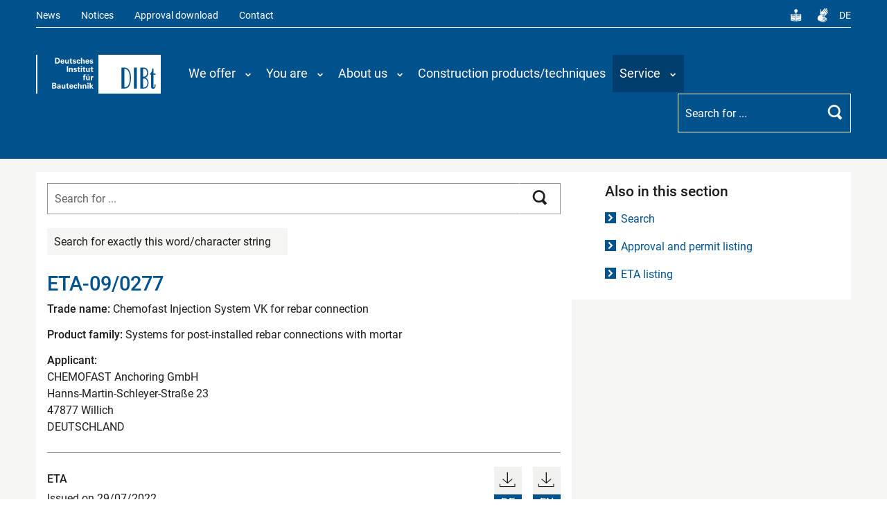

--- FILE ---
content_type: text/html; charset=utf-8
request_url: https://www.dibt.de/en/service/approval-download/detail/eta-090277
body_size: 9763
content:
<!DOCTYPE html>
<html lang="en">
<head>

<meta charset="utf-8">
<!-- 
	TYPO3: queo Berlin ...Wir wissen, was dahinter steckt.
			<https://www.queo.de>

	This website is powered by TYPO3 - inspiring people to share!
	TYPO3 is a free open source Content Management Framework initially created by Kasper Skaarhoj and licensed under GNU/GPL.
	TYPO3 is copyright 1998-2025 of Kasper Skaarhoj. Extensions are copyright of their respective owners.
	Information and contribution at https://typo3.org/
-->



<title>Detail | DIBt - Deutsches Institut für Bautechnik</title>
<meta name="generator" content="TYPO3 CMS">
<meta name="viewport" content="width=device-width, initial-scale=1.0, user-scalable=no">
<meta property="og:site_name" content="DIBt">
<meta property="og:type" content="website">
<meta property="og:title" content="Detail">


<link rel="stylesheet" href="/_assets/e799cca3073eabb617dfebf5f7cabc53/StyleSheets/Frontend/suggest.css?1764574219" media="all" nonce="SzGBvdPU1QkdIXPYrhf2gRI1FUb_AUvfytat1WvEC28iMD9SLJ11Ew">
<link rel="stylesheet" href="/_assets/82c8421024bd2ef8eb77ecd7dde27dce/Default/Css/Processed/screen.css?1764574219" media="all" nonce="SzGBvdPU1QkdIXPYrhf2gRI1FUb_AUvfytat1WvEC28iMD9SLJ11Ew">
<link rel="stylesheet" href="/_assets/82c8421024bd2ef8eb77ecd7dde27dce/Default/Css/Processed/jquery-ui.min.css" media="all" nonce="SzGBvdPU1QkdIXPYrhf2gRI1FUb_AUvfytat1WvEC28iMD9SLJ11Ew">



<script src="/_assets/82c8421024bd2ef8eb77ecd7dde27dce/Default/JavaScript/Frameworks/jquery-3.1.1.min.js?1764574219" nonce="SzGBvdPU1QkdIXPYrhf2gRI1FUb_AUvfytat1WvEC28iMD9SLJ11Ew"></script>


<meta property="og:url" content="https://www.dibt.de/en/service/approval-download/detail/eta-090277" /><meta property="og:image" content="https://www.dibt.de//fileadmin/dibt-website/Bilder/Navigation/service.jpg" /><link rel="canonical" href="https://www.dibt.de/en/service/approval-download/detail/eta-090277"><link rel="preload" as="style" href="https://dibt-de-test.dibt.de/cookie-optin/siteroot-1/cookieOptin.css?1762437104" media="all" crossorigin="anonymous">
<link rel="stylesheet" href="https://dibt-de-test.dibt.de/cookie-optin/siteroot-1/cookieOptin.css?1762437104" media="all" crossorigin="anonymous">

<link rel="apple-touch-icon" sizes="180x180" href="/_assets/82c8421024bd2ef8eb77ecd7dde27dce/Default/Favicons/apple-touch-icon.png">
<link rel="icon" type="image/png" sizes="32x32" href="/_assets/82c8421024bd2ef8eb77ecd7dde27dce/Default/Favicons/favicon-32x32.png">
<link rel="icon" type="image/png" sizes="16x16" href="/_assets/82c8421024bd2ef8eb77ecd7dde27dce/Default/Favicons/favicon-16x16.png">
<link rel="manifest" href="/_assets/82c8421024bd2ef8eb77ecd7dde27dce/Default/Favicons/manifest.json">
<link rel="mask-icon" href="/_assets/82c8421024bd2ef8eb77ecd7dde27dce/Default/Favicons/safari-pinned-tab.svg" color="#5bbad5">
<link rel="shortcut icon" href="/_assets/82c8421024bd2ef8eb77ecd7dde27dce/Default/Favicons/favicon.ico">
<meta name="msapplication-config" content="/_assets/82c8421024bd2ef8eb77ecd7dde27dce/Default/Favicons/browserconfig.xml">
<meta name="theme-color" content="#ffffff" data-name="test" >
</head>
<body>



    

<header>
    <section class="meta">
        <div class="wrapper">
            <nav id="nav-meta" aria-label="Metanavigation">
                <ul><li class="structure-footer__item"><a href="/en/news/whats-new">News</a></li><li class="structure-footer__item"><a href="/en/service/notices">Notices</a></li><li class="structure-footer__item"><a href="/en/service/approval-download/search">Approval download</a></li><li class="structure-footer__item"><a href="/en/contact">Contact</a></li><li class="language"><a href="/de/leichte-sprache" class="leichte-sprache" title="Leichte Sprache" aria-label="Leichte Sprache"><span class="icon" aria-hidden="true"></span></a></li><li class="language"><a href="/de/gebaerdensprache" class="gebaerdensprache" title="Gebärdensprache" aria-label="Gebärdensprache"><span class="icon" aria-hidden="true"></span></a></li><li class="language"> <a href="/de/service/zulassungsdownload/detail/eta-090277" lang="de-DE" title="Zur deutschen Version wechseln" aria-label="Zur deutschen Version wechseln">DE</a> </li></ul>
            </nav>
        </div>
    </section>
    <section class="nav-main-search">
        <div class="wrapper">
            <div id="logo-link">
                <a href="/en/" class="logo" title="To Startpage">
<svg xmlns="http://www.w3.org/2000/svg" viewBox="0 0 186.93 57.83" role="img" style="" aria-labelledby="title_logo" nonce="SzGBvdPU1QkdIXPYrhf2gRI1FUb_AUvfytat1WvEC28iMD9SLJ11Ew">
    <title id="title_logo">To Startpage</title>
    <g role="presentation" id="Logo_dibt" data-name="Logo dibt">
        <path d="M163.62,34c3.37-.76,4.46-4,4.46-7.48,0-4.12-2.19-7.4-6.56-7.4h-5.3v31.1H162c4.63,0,6.48-4.54,6.48-8.57,0-3.45-1.09-6.47-4.88-7.56ZM128.1,50.26h5c7.24,0,9.17-8.15,9.17-16.56s-3.87-14.54-8.92-14.54h-5.3ZM176,29.59h3.28V27.91H176V20.42h-1.6c-.59,4.12-1.68,6.89-3.45,7.65v1.51h1.43v17.9c0,2.94,2.1,3.11,3.2,3.11,2.19,0,3.7-1.43,3.7-4.88V44.21h-1.68v.59c.08,3-.59,3.87-1.09,3.87a.58.58,0,0,1-.51-.59ZM151.08,19.16h-4.46v31.1h4.46ZM93.59,0h93.34V57.83H93.59Z" fill="#fff"></path>
        <path d="M160.59,35.39V48.67h1.35c3,0,5-2.94,5-7,0-3.19-1.26-5.8-5-6.3a6.64,6.64,0,0,0-1.35,0" fill="#fff"></path>
        <path d="M161.85,32.53c3.28-.25,4.54-2.61,4.54-5.8,0-3.53-1.6-5.8-5.22-5.8h-.59v11.6Z" fill="#fff"></path>
        <path d="M133.32,21h-.84v27.4h.59c5.3,0,7.49-5.88,7.49-13.78S137.86,21,133.32,21" fill="#fff"></path>
        <path d="M25.76,46.57h1.09c.84,0,1.94,0,1.94,1.18s-.93,1.18-1.77,1.18H25.76Zm0-3.53H27c.59,0,1.51,0,1.51,1.09s-.93,1.09-1.43,1.09H25.76Zm-1.68,7.23h3.11a5.77,5.77,0,0,0,2.19-.34,2.2,2.2,0,0,0,1.26-2,2.06,2.06,0,0,0-1.85-2.1,2.08,2.08,0,0,0,1-.59A1.75,1.75,0,0,0,30.3,44a2.11,2.11,0,0,0-1-1.85,4.8,4.8,0,0,0-2.1-.34H24.07Z" fill="#fff"></path>
        <path d="M35.1,47.49a1.92,1.92,0,0,1-.34,1.43.77.77,0,0,1-.67.34.87.87,0,0,1-.93-.84c0-.67.84-1,1.94-.92m1.85,2.77a9.25,9.25,0,0,1-.17-1.51V46.4a2.31,2.31,0,0,0-.42-1.51,2.84,2.84,0,0,0-2.1-.76,3.1,3.1,0,0,0-1.85.5,1.73,1.73,0,0,0-.67,1.43H33.5a1.64,1.64,0,0,1,.08-.59,1,1,0,0,1,.67-.34c.17,0,.67.08.76.5a2.34,2.34,0,0,1,.08.84,6.14,6.14,0,0,0-2.36.34,2,2,0,0,0-1.26,1.85,1.85,1.85,0,0,0,.5,1.26,2,2,0,0,0,1.51.5,1.94,1.94,0,0,0,1.77-1,3.15,3.15,0,0,0,.08.84Z" fill="#fff"></path>
        <path d="M38.3,44.3V48a2.89,2.89,0,0,0,.34,1.6,2.17,2.17,0,0,0,1.85.84,2,2,0,0,0,1.77-.92v.76H44a.76.76,0,0,1-.08-.42V44.3H42.08v3c0,1,0,1.85-1.09,1.85-.93,0-.93-.76-.93-1.34V44.3Z" fill="#fff"></path>
        <path d="M49.07,49.09h-.59c-.76,0-.76-.34-.76-.92V45.47h1.43V44.3H47.72V42.53L46,43.2V44.3H44.78v1.18H46v3.28c0,.5,0,1.6,1.77,1.6a4.74,4.74,0,0,0,1.35-.17Z" fill="#fff"></path>
        <path d="M51.59,46.65c.08-.67.42-1.34,1.18-1.34,1,0,1,1.09,1,1.34Zm4,1.09a3.66,3.66,0,0,0-.34-2.19,2.52,2.52,0,0,0-2.44-1.43,3,3,0,0,0-1.68.5,3.36,3.36,0,0,0-1.18,2.77,3.07,3.07,0,0,0,.76,2.35,2.84,2.84,0,0,0,2.1.76,3.15,3.15,0,0,0,2.1-.67,2.75,2.75,0,0,0,.59-1.34h-1.6a1,1,0,0,1-1.09.84c-1.18,0-1.18-1.18-1.18-1.6Z" fill="#fff"></path>
        <path d="M61.61,46.4a2.22,2.22,0,0,0-2.44-2.19c-.76,0-2.78.34-2.78,3.11a3.75,3.75,0,0,0,.76,2.35,2.54,2.54,0,0,0,2,.76,2.3,2.3,0,0,0,2.44-2.35H59.93c-.08,1.09-.59,1.18-.84,1.18a.54.54,0,0,1-.42-.17,3.42,3.42,0,0,1-.5-1.85c0-.67.17-1.93.93-1.93s.76.92.84,1.09Z" fill="#fff"></path>
        <path d="M62.7,50.26h1.77V46.65a1.11,1.11,0,0,1,1.09-1.26c1,0,1,1,1,1.34v3.53h1.68V46.65a3.21,3.21,0,0,0-.34-1.6,2.1,2.1,0,0,0-1.77-.84,1.71,1.71,0,0,0-1.68.92V41.77H62.7Z" fill="#fff"></path>
        <path d="M69.77,50.26h1.77V46.82a2,2,0,0,1,.17-.92,1.16,1.16,0,0,1,.93-.5.8.8,0,0,1,.84.5,1,1,0,0,1,.17.67v3.7h1.77V47.07a6.1,6.1,0,0,0-.17-1.77,1.89,1.89,0,0,0-1.85-1.18,2,2,0,0,0-1.94,1.09V44.3H69.77v6Z" fill="#fff"></path>
        <path d="M77,50.26H78.7v-6H77Zm-.08-7h1.85V41.77H76.93Z" fill="#fff"></path>
        <path d="M77,50.26H78.7v-6H77Zm-.08-7h1.85V41.77H76.93Z" fill="#fff" stroke="#fff" stroke-linecap="round" stroke-linejoin="round" stroke-width="0.04" opacity="0"></path>
        <polygon points="80.29 50.26 82.06 50.26 82.06 46.99 83.83 50.26 85.93 50.26 83.75 46.9 85.77 44.3 83.83 44.3 82.06 46.73 82.06 41.77 80.29 41.77 80.29 50.26" fill="#fff"></polygon>
        <polygon points="80.29 50.26 82.06 50.26 82.06 46.99 83.83 50.26 85.93 50.26 83.75 46.9 85.77 44.3 83.83 44.3 82.06 46.73 82.06 41.77 80.29 41.77 80.29 50.26" fill="#fff" stroke="#fff" stroke-linecap="round" stroke-linejoin="round" stroke-width="0.04" opacity="0"></polygon>
        <path d="M71.2,37.91H73V33.12h1.09V31.94H73v-.76c0-.25,0-.76.84-.76a.92.92,0,0,1,.42.08V29.25a5.75,5.75,0,0,0-1-.08c-1.68,0-2,.92-2,1.93v.84h-.93v1.18h.93Z" fill="#fff"></path>
        <path d="M75,31.94v3.7a3.19,3.19,0,0,0,.34,1.6,2.42,2.42,0,0,0,1.85.84,1.88,1.88,0,0,0,1.68-1l.08.84h1.68v-.5c0-.08,0-.25-.08-1.51v-4H78.78v3c0,1,0,1.85-1.09,1.85-.93,0-.93-.84-.93-1.34V31.94Zm1.26-1.09h1.18V29.42H76.25Zm2,0h1.18V29.42H78.27Z" fill="#fff"></path>
        <path d="M82.23,37.91H84V35c0-.76.08-1.68,1.85-1.51v-1.6a1.79,1.79,0,0,0-2,1.18V31.86H82.15c0,.42.08,1.26.08,1.51Z" fill="#fff"></path>
        <rect x="46.21" y="16.89" width="1.77" height="8.57" fill="#fff"></rect>
        <rect x="46.21" y="16.89" width="1.77" height="8.57" fill="#fff" stroke="#fff" stroke-linecap="round" stroke-linejoin="round" stroke-width="0.04" opacity="0"></rect>
        <path d="M49.41,25.47h1.77V22a1.21,1.21,0,0,1,.25-.92.93.93,0,0,1,.84-.5,1,1,0,0,1,.93.5,1.85,1.85,0,0,1,.08.67v3.7H55V22.27a6.1,6.1,0,0,0-.17-1.77A1.89,1.89,0,0,0,53,19.33a2,2,0,0,0-1.94,1.09V19.5H49.41v6Z" fill="#fff"></path>
        <path d="M56.22,23.79A1.55,1.55,0,0,0,56.64,25a2.81,2.81,0,0,0,2,.67c1.85,0,2.78-1,2.78-2,0-.84-.5-1.34-1.6-1.68l-1.09-.25c-.5-.17-.84-.25-.84-.67s.42-.59.84-.59a.75.75,0,0,1,.84.76h1.6c0-1.26-1-1.77-2.27-1.77-1.51,0-2.61.67-2.61,1.85a1.63,1.63,0,0,0,1.51,1.6l1.09.34c.67.17.84.42.84.67s-.34.67-.93.67c-.76,0-1-.42-1-.76Z" fill="#fff"></path>
        <path d="M66.07,24.29h-.59c-.84,0-.84-.34-.84-.92V20.68h1.43V19.58H64.64V17.74L63,18.41v1.18H61.78v1.09H63V24c0,.5,0,1.68,1.77,1.68a5.84,5.84,0,0,0,1.35-.25Z" fill="#fff"></path>
        <path d="M67.16,25.47h1.68v-6H67.16Zm-.08-7h1.85V17H67.08Z" fill="#fff"></path>
        <path d="M67.16,25.47h1.68v-6H67.16Zm-.08-7h1.85V17H67.08Z" fill="#fff" stroke="#fff" stroke-linecap="round" stroke-linejoin="round" stroke-width="0.04" opacity="0"></path>
        <path d="M73.9,24.29h-.59c-.76,0-.76-.34-.76-.92V20.68H74V19.58H72.55V17.74l-1.77.67v1.18H69.69v1.09h1.09V24c0,.5,0,1.68,1.77,1.68a4.63,4.63,0,0,0,1.35-.25Z" fill="#fff"></path>
        <path d="M75,19.5v3.7a3.32,3.32,0,0,0,.34,1.68,2.38,2.38,0,0,0,1.85.76,1.85,1.85,0,0,0,1.68-.92l.08.76h1.68V25c0-.17,0-.34-.08-1.6v-4H78.78v3c0,1,0,1.85-1.09,1.85-.93,0-.93-.76-.93-1.26V19.5Z" fill="#fff"></path>
        <path d="M85.76,24.29h-.59c-.84,0-.84-.34-.84-.92V20.68h1.43V19.58H84.33V17.74l-1.68.67v1.18H81.47v1.09h1.18V24c0,.5,0,1.68,1.77,1.68a5.84,5.84,0,0,0,1.35-.25Z" fill="#fff"></path>
        <path d="M30.47,6a6.18,6.18,0,0,1,1.94.08c1.09.34,1.51,1.43,1.51,2.69a3.23,3.23,0,0,1-.76,2.35c-.5.59-1.18.59-2,.59h-.67Zm-1.85,7.14h2.61c.93,0,1.26-.08,1.6-.08,1.6-.34,3-1.68,3-4.29a4,4,0,0,0-1.51-3.36,5.06,5.06,0,0,0-2.95-.76l-2.78-.08Z" fill="#fff"></path>
        <path d="M38.46,9.5c.08-.76.34-1.34,1.18-1.34,1,0,1,1,1,1.34Zm4,1.09a4.34,4.34,0,0,0-.34-2.19,2.54,2.54,0,0,0-2.44-1.51A3.92,3.92,0,0,0,38,7.4a3.28,3.28,0,0,0-1.18,2.86,3.19,3.19,0,0,0,.76,2.35,3.12,3.12,0,0,0,2.1.67,2.89,2.89,0,0,0,2.1-.67,2,2,0,0,0,.5-1.26h-1.6a1,1,0,0,1-1,.84c-1.18,0-1.18-1.26-1.18-1.6Z" fill="#fff"></path>
        <path d="M43.51,7.14v3.7a2.65,2.65,0,0,0,.42,1.6,2.37,2.37,0,0,0,1.77.84,1.93,1.93,0,0,0,1.77-1l.08.84h1.68v-.42a11,11,0,0,1-.08-1.6v-4H47.39v3c0,1,0,1.85-1.18,1.85-.93,0-.93-.84-.93-1.34V7.14Z" fill="#fff"></path>
        <path d="M54.29,11.85a4.75,4.75,0,0,1-.59.08c-.76,0-.76-.34-.76-.92V8.32h1.43V7.14H52.94V5.38L51.17,6V7.14H50.08V8.32h1.09V11.6c0,.5,0,1.6,1.77,1.6A4.19,4.19,0,0,0,54.29,13Z" fill="#fff"></path>
        <path d="M55,11.35a1.58,1.58,0,0,0,.5,1.18,2.54,2.54,0,0,0,2,.76c1.85,0,2.69-1,2.69-2.1,0-.76-.5-1.34-1.6-1.6l-1-.34c-.59-.17-.84-.25-.84-.59s.34-.59.84-.59a.72.72,0,0,1,.84.67H60C59.93,7.57,59,7,57.74,7c-1.6,0-2.61.76-2.61,1.85,0,1.26,1,1.51,1.51,1.68l1.09.34c.67.17.84.34.84.67s-.34.67-.93.67c-.76,0-1-.42-1-.84Z" fill="#fff"></path>
        <path d="M66.24,9.25A2.33,2.33,0,0,0,63.8,7a2.79,2.79,0,0,0-2.86,3.11,3.44,3.44,0,0,0,.76,2.35,2.52,2.52,0,0,0,2.1.84,2.71,2.71,0,0,0,1.68-.59,2.18,2.18,0,0,0,.76-1.77H64.47c0,1.09-.59,1.18-.76,1.18a.73.73,0,0,1-.5-.25,3,3,0,0,1-.42-1.77c0-.67.08-1.93.93-1.93.67,0,.76.84.76,1.09Z" fill="#fff"></path>
        <path d="M67.25,13.11H69V9.41a1.09,1.09,0,0,1,1.18-1.18c.93,0,.93.92.93,1.26v3.61h1.77V9.5a2.7,2.7,0,0,0-.42-1.68,2.12,2.12,0,0,0-1.68-.76A2,2,0,0,0,69,8V4.54H67.25Z" fill="#fff"></path>
        <path d="M75.83,9.5c0-.76.34-1.34,1.09-1.34,1,0,1,1,1,1.34Zm4,1.09a4.53,4.53,0,0,0-.42-2.19A2.43,2.43,0,0,0,77,6.89a3.32,3.32,0,0,0-1.68.5,3.36,3.36,0,0,0-1.26,2.86,3.59,3.59,0,0,0,.76,2.35,3.25,3.25,0,0,0,2.1.67,2.66,2.66,0,0,0,2.1-.67,1.81,1.81,0,0,0,.59-1.26H78a1,1,0,0,1-1,.84c-1.26,0-1.26-1.26-1.26-1.6Z" fill="#fff"></path>
        <path d="M80.46,11.35a1.58,1.58,0,0,0,.5,1.18,2.54,2.54,0,0,0,2,.76c1.85,0,2.69-1,2.69-2.1,0-.76-.51-1.34-1.6-1.6l-1-.34c-.5-.17-.84-.25-.84-.59s.34-.59.84-.59a.72.72,0,0,1,.84.67h1.6C85.43,7.57,84.5,7,83.24,7c-1.51,0-2.61.76-2.61,1.85,0,1.26,1,1.51,1.51,1.68l1.09.34c.67.17.84.34.84.67s-.34.67-.93.67c-.76,0-1-.42-1-.84Z" fill="#fff"></path>
        <rect width="1.94" height="57.83" fill="#fff"></rect>
    </g>
</svg>

<img src="/_assets/82c8421024bd2ef8eb77ecd7dde27dce/Default/Icons/Icon-Logo-black.svg" width="186" height="57"  class ="print-only"  alt="" ></a>
            </div>
            <nav class="main-nav__wrapper" aria-label="Hauptnavigation">
                <button id="hamburger" title="Menü öffnen/schließen" aria-label="Menü öffnen/schließen" aria-controls="main-nav" aria-expanded="false" tabindex=" ">
                    <span></span>
                    <span></span>
                    <span></span>
                </button>
                <div id="search-icon-mobile-only">
                    <button class="suchIcon" title="Suche öffnen/schließen" aria-label="Suche öffnen/schließen" >
                        <span class="such_item"></span>
                    </button>
                </div>
                
                    <div class="main-nav" id="main-nav" aria-hidden="true">
                        


    <ul id="main-menu" class="sm sm-blue">
        
            
                    <li class="has-mega-menu ">
                        <a href="#navMainMegaMenu2"
                           data-bs-toggle="collapse" role="button" aria-expanded="false" aria-controls="navMainMegaMenu2">
                            <span>We offer<span class="icon" aria-hidden="true"></span></span>
                            <span class="sub-arrow">
                                <span class="icon" aria-hidden="true"></span>
                                <span class="visually-hidden">Menübene auf-/zuklappen</span>
                            </span>
                            <span class="icon-mega" aria-hidden="true"></span>
                        </a>
                        <div class="mega-menu collapse" id="navMainMegaMenu2" data-bs-parent="#main-menu">
                            
                                    
    
        <ul class="level-2" id="leve2-0-21">
    
    <li class="level-2-item has-sub ">
            <div class="menu-item-wrapper">
                <a href="/en/we-offer/approvals-etas-and-more" class="" target="" title="Approvals, ETAs and more">Approvals, ETAs and more</a>
                
                    <div class="accordion-icon-wrapper" role="button" tabindex="0" aria-label="Unterebene des Menüs auf-/zuklappen">
                        <div class="accordion-icon"><span class="icon" aria-hidden="true"></span></div>
                    </div>
                
            </div>
            
                <ul class="level-3" id="level3-0-44">
    
        <li>
            <div class="menu-item-wrapper">
                <a href="/en/we-offer/approvals-etas-and-more/national-technical-approval-abz-general-construction-technique-permit-abg" class="  " target="" title="National technical approval (abZ)/General construction technique permit (aBG)">
                    National technical approval (abZ)/General construction technique permit (aBG)
                    <span class="icon" aria-hidden="true"></span>
                </a>
            </div>
        </li>
    
        <li>
            <div class="menu-item-wrapper">
                <a href="/en/we-offer/approvals-etas-and-more/project-related-approval-zie-or-construction-technique-permit-vbg-for-berlin" class="  " target="" title="Project-related approval (ZiE)/construction technique permit (vBG) for Berlin">
                    Project-related approval (ZiE)/construction technique permit (vBG) for Berlin
                    <span class="icon" aria-hidden="true"></span>
                </a>
            </div>
        </li>
    
        <li>
            <div class="menu-item-wrapper">
                <a href="/en/we-offer/approvals-etas-and-more/european-technical-assessment-eta" class="  " target="" title="European Technical Assessment (ETA)">
                    European Technical Assessment (ETA)
                    <span class="icon" aria-hidden="true"></span>
                </a>
            </div>
        </li>
    
        <li>
            <div class="menu-item-wrapper">
                <a href="/en/we-offer/approvals-etas-and-more/dibt-evaluations" class="  " target="" title="DIBt evaluations">
                    DIBt evaluations
                    <span class="icon" aria-hidden="true"></span>
                </a>
            </div>
        </li>
    
    
</ul>
            
        </li>
    

    
    <li class="level-2-item has-sub ">
            <div class="menu-item-wrapper">
                <a href="/en/we-offer/technical-building-rules" class="" target="" title="Technical Building Rules">Technical Building Rules</a>
                
            </div>
            
        </li>
    

    
    <li class="level-2-item has-sub ">
            <div class="menu-item-wrapper">
                <a href="/en/we-offer/structural-design-type-approval" class="" target="" title="Structural design type approval">Structural design type approval</a>
                
            </div>
            
        </li>
    

    
    <li class="level-2-item has-sub ">
            <div class="menu-item-wrapper">
                <a href="/en/we-offer/info-on-testing-inspection-and-certification" class="" target="" title="Info on testing, inspection and certification">Info on testing, inspection and certification</a>
                
            </div>
            
        </li>
    
        </ul>
    

    
        <ul class="level-2" id="leve2-4-25">
    
    <li class="level-2-item has-sub ">
            <div class="menu-item-wrapper">
                <a href="/en/we-offer/market-surveillance" class="" target="" title="Market surveillance">Market surveillance</a>
                
            </div>
            
        </li>
    

    
    <li class="level-2-item has-sub ">
            <div class="menu-item-wrapper">
                <a href="/en/we-offer/building-research" class="" target="" title="Building research">Building research</a>
                
            </div>
            
        </li>
    

    
    <li class="level-2-item has-sub ">
            <div class="menu-item-wrapper">
                <a href="/en/we-offer/registration-of-energy-performance-certificates" class="" target="" title="Registration of energy performance certificates">Registration of energy performance certificates</a>
                
            </div>
            
        </li>
    

    
    <li class="level-2-item has-sub ">
            <div class="menu-item-wrapper">
                <a href="/en/we-offer/standardisation-matters" class="" target="" title="Standardisation matters">Standardisation matters</a>
                
                    <div class="accordion-icon-wrapper" role="button" tabindex="0" aria-label="Unterebene des Menüs auf-/zuklappen">
                        <div class="accordion-icon"><span class="icon" aria-hidden="true"></span></div>
                    </div>
                
            </div>
            
                <ul class="level-3" id="level3-7-634">
    
        <li>
            <div class="menu-item-wrapper">
                <a href="/en/service/lists-and-listings/hen-list" class="  " target="" title="hEN list">
                    hEN list
                    <span class="icon" aria-hidden="true"></span>
                </a>
            </div>
        </li>
    
    
</ul>
            
        </li>
    
        </ul>
    

    
        <ul class="level-2" id="leve2-8-863">
    
    <li class="level-2-item has-sub ">
            <div class="menu-item-wrapper">
                <a href="/en/we-offer/protection-against-radiation-from-construction-products" class="" target="" title="Protection against radiation from construction products">Protection against radiation from construction products</a>
                
            </div>
            
        </li>
    
        </ul>
    


                                
                        </div>
                    </li>
                
        
            
                    <li class="has-mega-menu ">
                        <a href="#navMainMegaMenu3"
                           data-bs-toggle="collapse" role="button" aria-expanded="false" aria-controls="navMainMegaMenu3">
                            <span>You are<span class="icon" aria-hidden="true"></span></span>
                            <span class="sub-arrow">
                                <span class="icon" aria-hidden="true"></span>
                                <span class="visually-hidden">Menübene auf-/zuklappen</span>
                            </span>
                            <span class="icon-mega" aria-hidden="true"></span>
                        </a>
                        <div class="mega-menu collapse" id="navMainMegaMenu3" data-bs-parent="#main-menu">
                            
                                    
    
        <ul class="level-2" id="leve2-0-1038">
    
    <li class="level-2-item has-sub ">
            <div class="menu-item-wrapper">
                <a href="/en/you-are/sustainable-building" class="" target="" title="interested in sustainable building">interested in sustainable building</a>
                
            </div>
            
        </li>
    
        </ul>
    


                                
                        </div>
                    </li>
                
        
            
                    <li class="has-mega-menu ">
                        <a href="#navMainMegaMenu4"
                           data-bs-toggle="collapse" role="button" aria-expanded="false" aria-controls="navMainMegaMenu4">
                            <span>About us<span class="icon" aria-hidden="true"></span></span>
                            <span class="sub-arrow">
                                <span class="icon" aria-hidden="true"></span>
                                <span class="visually-hidden">Menübene auf-/zuklappen</span>
                            </span>
                            <span class="icon-mega" aria-hidden="true"></span>
                        </a>
                        <div class="mega-menu collapse" id="navMainMegaMenu4" data-bs-parent="#main-menu">
                            
                                    
    
        <ul class="level-2" id="leve2-0-38">
    
    <li class="level-2-item has-sub ">
            <div class="menu-item-wrapper">
                <a href="/en/we-are/about-dibt" class="" target="" title="About DIBt">About DIBt</a>
                
            </div>
            
        </li>
    

    
    <li class="level-2-item has-sub ">
            <div class="menu-item-wrapper">
                <a href="/en/we-are/organisation" class="" target="" title="Organisation">Organisation</a>
                
                    <div class="accordion-icon-wrapper" role="button" tabindex="0" aria-label="Unterebene des Menüs auf-/zuklappen">
                        <div class="accordion-icon"><span class="icon" aria-hidden="true"></span></div>
                    </div>
                
            </div>
            
                <ul class="level-3" id="level3-1-181">
    
        <li>
            <div class="menu-item-wrapper">
                <a href="/en/we-are/organisation/supervisory-board" class="  " target="" title="Supervisory Board">
                    Supervisory Board
                    <span class="icon" aria-hidden="true"></span>
                </a>
            </div>
        </li>
    
        <li>
            <div class="menu-item-wrapper">
                <a href="/en/we-are/organisation/president-and-vice-president" class="  " target="" title="President and Vice-President">
                    President and Vice-President
                    <span class="icon" aria-hidden="true"></span>
                </a>
            </div>
        </li>
    
        <li>
            <div class="menu-item-wrapper">
                <a href="/en/we-are/organisation/general-policy-and-expert-committees" class="  " target="" title="General Policy and Expert Committees">
                    General Policy and Expert Committees
                    <span class="icon" aria-hidden="true"></span>
                </a>
            </div>
        </li>
    
        <li>
            <div class="menu-item-wrapper">
                <a href="/en/we-are/organisation/department-i" class="  " target="" title="Department I">
                    Department I
                    <span class="icon" aria-hidden="true"></span>
                </a>
            </div>
        </li>
    
        <li>
            <div class="menu-item-wrapper">
                <a href="/en/we-are/organisation/department-ii" class="  " target="" title="Department II">
                    Department II
                    <span class="icon" aria-hidden="true"></span>
                </a>
            </div>
        </li>
    
        <li>
            <div class="menu-item-wrapper">
                <a href="/en/we-are/organisation/department-iii" class="  " target="" title="Department III">
                    Department III
                    <span class="icon" aria-hidden="true"></span>
                </a>
            </div>
        </li>
    
        <li>
            <div class="menu-item-wrapper">
                <a href="/en/we-are/organisation/department-p" class="  " target="" title="Department P">
                    Department P
                    <span class="icon" aria-hidden="true"></span>
                </a>
            </div>
        </li>
    
        <li>
            <div class="menu-item-wrapper">
                <a href="/en/we-are/organisation/department-zd" class="  " target="" title="Department ZD">
                    Department ZD
                    <span class="icon" aria-hidden="true"></span>
                </a>
            </div>
        </li>
    
    
</ul>
            
        </li>
    

    
    <li class="level-2-item has-sub ">
            <div class="menu-item-wrapper">
                <a href="/en/we-are/dibt-and-its-partners" class="" target="" title="DIBt and its partners">DIBt and its partners</a>
                
            </div>
            
        </li>
    

    
    <li class="level-2-item has-sub ">
            <div class="menu-item-wrapper">
                <a href="/en/contact" class="" target="" title="Contact">Contact</a>
                
            </div>
            
        </li>
    
        </ul>
    


                                
                        </div>
                    </li>
                
        
            
                    <li class="">
                        <a href="/en/construction-products-and-technniques/overview">
                            <span class="menu-title">Construction products/techniques</span>
                        </a>
                    </li>
                
        
            
                    <li class="has-mega-menu  active">
                        <a href="#navMainMegaMenu102"
                           data-bs-toggle="collapse" role="button" aria-expanded="false" aria-controls="navMainMegaMenu102">
                            <span>Service<span class="icon" aria-hidden="true"></span></span>
                            <span class="sub-arrow">
                                <span class="icon" aria-hidden="true"></span>
                                <span class="visually-hidden">Menübene auf-/zuklappen</span>
                            </span>
                            <span class="icon-mega" aria-hidden="true"></span>
                        </a>
                        <div class="mega-menu collapse" id="navMainMegaMenu102" data-bs-parent="#main-menu">
                            
                                    
    
        <ul class="level-2" id="leve2-0-107">
    
    <li class="level-2-item has-sub ">
            <div class="menu-item-wrapper">
                <a href="/en/service/search-for-documents" class="" target="" title="Search for documents">Search for documents</a>
                
            </div>
            
        </li>
    

    
    <li class="level-2-item has-sub  active">
            <div class="menu-item-wrapper">
                <a href="/en/service/approval-download/search" class="" target="" title="Approval download">Approval download</a>
                
                    <div class="accordion-icon-wrapper" role="button" tabindex="0" aria-label="Unterebene des Menüs auf-/zuklappen">
                        <div class="accordion-icon"><span class="icon" aria-hidden="true"></span></div>
                    </div>
                
            </div>
            
                <ul class="level-3" id="level3-1-349">
    
        <li>
            <div class="menu-item-wrapper">
                <a href="/en/service/approval-download/search" class="  " target="" title="Search">
                    Search
                    <span class="icon" aria-hidden="true"></span>
                </a>
            </div>
        </li>
    
        <li>
            <div class="menu-item-wrapper">
                <a href="/en/service/approval-download/approval-and-permit-listing" class="  " target="" title="Approval and permit listing">
                    Approval and permit listing
                    <span class="icon" aria-hidden="true"></span>
                </a>
            </div>
        </li>
    
        <li>
            <div class="menu-item-wrapper">
                <a href="/en/service/approval-download/eta-listing" class="  " target="" title="ETA listing">
                    ETA listing
                    <span class="icon" aria-hidden="true"></span>
                </a>
            </div>
        </li>
    
    
</ul>
            
        </li>
    

    
    <li class="level-2-item has-sub ">
            <div class="menu-item-wrapper">
                <a href="/en/service/legal-documents" class="" target="" title="Legal references">Legal references</a>
                
            </div>
            
        </li>
    

    
    <li class="level-2-item has-sub ">
            <div class="menu-item-wrapper">
                <a href="/en/service/media-centre" class="" target="" title="Media centre">Media centre</a>
                
            </div>
            
        </li>
    
        </ul>
    

    
        <ul class="level-2" id="leve2-4-130">
    
    <li class="level-2-item has-sub ">
            <div class="menu-item-wrapper">
                <a href="/en/service/notices" class="" target="" title="Notices">Notices</a>
                
            </div>
            
        </li>
    

    
    <li class="level-2-item has-sub ">
            <div class="menu-item-wrapper">
                <a href="/en/service/lists-and-listings" class="" target="" title="Lists and directories">Lists and directories</a>
                
            </div>
            
        </li>
    

    
    <li class="level-2-item has-sub ">
            <div class="menu-item-wrapper">
                <a href="/en/service/forms" class="" target="" title="Forms">Forms</a>
                
            </div>
            
        </li>
    

    
    <li class="level-2-item has-sub ">
            <div class="menu-item-wrapper">
                <a href="/en/service/faqs" class="" target="" title="FAQs">FAQs</a>
                
                    <div class="accordion-icon-wrapper" role="button" tabindex="0" aria-label="Unterebene des Menüs auf-/zuklappen">
                        <div class="accordion-icon"><span class="icon" aria-hidden="true"></span></div>
                    </div>
                
            </div>
            
                <ul class="level-3" id="level3-7-267">
    
        <li>
            <div class="menu-item-wrapper">
                <a href="/en/service/faqs/the-german-regulatory-system-for-construction-products-and-construction-techniques" class="  " target="" title="The German regulatory system for construction products and construction techniques">
                    The German regulatory system for construction products and construction techniques
                    <span class="icon" aria-hidden="true"></span>
                </a>
            </div>
        </li>
    
        <li>
            <div class="menu-item-wrapper">
                <a href="/en/service/faqs/eta" class="  " target="" title="ETA">
                    ETA
                    <span class="icon" aria-hidden="true"></span>
                </a>
            </div>
        </li>
    
        <li>
            <div class="menu-item-wrapper">
                <a href="/en/service/faqs/construction-products-regulation-and-market-surveillance" class="  " target="" title="Construction Products Regulation and Market Surveillance">
                    Construction Products Regulation and Market Surveillance
                    <span class="icon" aria-hidden="true"></span>
                </a>
            </div>
        </li>
    
        <li>
            <div class="menu-item-wrapper">
                <a href="/en/service/faqs/protection-against-radiation-from-construction-products" class="  " target="" title="Protection against radiation from construction products">
                    Protection against radiation from construction products
                    <span class="icon" aria-hidden="true"></span>
                </a>
            </div>
        </li>
    
    
</ul>
            
        </li>
    
        </ul>
    


                                
                        </div>
                    </li>
                
        
    </ul>

                        <div class="meta-navi-mobile-only">
                            <ul><li class="structure-footer__item"><a href="/en/news/whats-new">News</a></li><li class="structure-footer__item"><a href="/en/service/notices">Notices</a></li><li class="structure-footer__item"><a href="/en/service/approval-download/search">Approval download</a></li><li class="structure-footer__item"><a href="/en/contact">Contact</a></li><li class="language"><a href="/de/leichte-sprache" class="leichte-sprache" title="Leichte Sprache" aria-label="Leichte Sprache"><span class="icon" aria-hidden="true"></span></a></li><li class="language"><a href="/de/gebaerdensprache" class="gebaerdensprache" title="Gebärdensprache" aria-label="Gebärdensprache"><span class="icon" aria-hidden="true"></span></a></li><li class="language"> <a href="/de/service/zulassungsdownload/detail/eta-090277" lang="de-DE" title="Zur deutschen Version wechseln" aria-label="Zur deutschen Version wechseln">DE</a> </li></ul>
                        </div>
                    </div>
                
                
                <div class="search-wrapper" id="search-wrapper" aria-hidden="true">
                    <div class="tx-solr">
    
	
    <div id="search">
        <div class="tx-solr-search-form">
            <form role="search" aria-label="Seitenweite Suche" method="get" action="/en/search" data-suggest="/en/search?type=7384" data-suggest-header="Most Wanted" accept-charset="utf-8">
                

                

                <div class="input-label-wrapper">
                    <label for="search-word" class="">Suchbegriff</label>
                    <input
                            required="required"
                            id="search-word"
                            type="text"
                            name="tx_solr[q]"
                            value=""
                            size="40"
                            placeholder="Search for ..."
                            class="tx-solr-q js-solr-q tx-solr-suggest form-control"
                            autocomplete="off" />
                </div>
                <button type="submit" class="tx-solr-submit">
                    <span class="icon" aria-hidden="true"></span>
                    <span class="visually-hidden">Search</span>
                </button>
            </form>
        </div>
    </div>


</div>

                </div>
            </nav>
        </div>
    </section>
</header>


    <main id="content" class="artikelseite">

        
        


    <section id="tce-breadcrumb">
        <h2 class="visually-hidden">
            You are here
        </h2>
        <div class="wrapper">
            <ul>
                
                    
                            <li class="">
                                <a href="/en/" class="" title="Home">Home
                                    <span class="icon" aria-hidden="true"></span>
                                </a>
                            </li>
                        
                
                    
                            <li class="">
                                <a href="/en/service/search-for-documents" class="" title="Service">Service
                                    <span class="icon" aria-hidden="true"></span>
                                </a>
                            </li>
                        
                
                    
                            <li class="">
                                <a href="/en/service/approval-download/search" class="" title="Approval download">Approval download
                                    <span class="icon" aria-hidden="true"></span>
                                </a>
                            </li>
                        
                
                    
                            
                            
                                    <li class="">
                                        Detail
                                    </li>
                                
                        
                
            </ul>
        </div>
    </section>






        <section class="tce-grid-container two-cols">
            <div class="wrapper">
                <div class="colrow">
                    <div class="col col-66 tablet-100 main-col">
                        <div class="colcontent">
                            <!--TYPO3SEARCH_begin-->
                            
<div class="tx-solr"><div id="search" class="search-wrapper download-search"><div class="tx-solr-search-form"><form role="search" aria-label="Search for documents" method="get" id="tx-solr-search-form-pi-results" action="/en/search" data-suggest="/en/search?type=7384" data-suggest-header="Most Wanted" accept-charset="utf-8"><div class="input-label-wrapper"><input
                            id="search-downloads-word"
                            type="text"
                            name="tx_solr[q]"
                            value=""
                            size="40"
                            placeholder="Search for ..."
                            class="tx-solr-q js-solr-q tx-solr-suggest form-control js-tx-solr-input-special"
                            autocomplete="off"
                            required/></div><button type="submit" class="tx-solr-submit"><span class="icon" aria-hidden="true"></span><span class="visually-hidden">Search</span></button><div class="tx-solr-submit-special-wrapper"><button type="submit" class="tx-solr-submit-special js-tx-solr-submit-special"
                            value="Search for exactly this word/character string">
                        Search for exactly this word/character string
                    </button></div></form></div></div></div>


<section class="text-media"><a id="" class="anchor"></a><div class="text-media__wrapper"><h2>ETA-09/0277</h2><div class="text-media__wrapper__text"><p><strong>Trade name:</strong> Chemofast Injection System VK
for rebar connection
                        </p><p><strong>Product family:</strong> Systems for post-installed  
rebar connections with mortar 
                    </p><p><strong>Applicant:</strong><br />
                CHEMOFAST Anchoring GmbH<br />
Hanns-Martin-Schleyer-Straße 23 <br />
47877 Willich <br />
DEUTSCHLAND
            </p></div></div></section><section class="tce-bescheid-downloads"><ul class="tce-bescheid-downloads__list"><li class="tce-bescheid-downloads__list-item"><div class="tce-bescheid-downloads__list-item-inner"><div class="tce-bescheid-downloads__list-item-content"><p class="tce-bescheid-downloads__list-item-title">
                                
                                        ETA
                                    
                            </p><p class="tce-bescheid-downloads__list-item-subtitle">
                                
                                        
                                            
                                                Issued on 29/07/2022
                                            
                                            
                                        
                                    
                            </p></div><div class="tce-bescheid-downloads__list-item-downloads"><a href="/pdf_storage/2022/ETA-09!0277(8.06.01-297!21).pdf" download="ETA-09!0277(8.06.01-297!21).pdf" class="tce-bescheid-downloads__list-item-download"><span class="icon"></span><span class="language">de</span></a><a href="/pdf_storage/2022/ETA-09!0277(8.06.01-297!21)e.pdf" download="ETA-09!0277(8.06.01-297!21)e.pdf" class="tce-bescheid-downloads__list-item-download"><span class="icon"></span><span class="language">en</span></a></div></div></li><li class="tce-bescheid-downloads__list-item"><div class="tce-bescheid-downloads__list-item-inner"><div class="tce-bescheid-downloads__list-item-content"><p class="tce-bescheid-downloads__list-item-title">
                                
                                        ETA
                                    
                            </p><p class="tce-bescheid-downloads__list-item-subtitle">
                                
                                        
                                            
                                                Issued on 05/09/2017
                                            
                                            
                                        
                                    
                            </p></div><div class="tce-bescheid-downloads__list-item-downloads"><a href="/pdf_storage/2017/ETA-09!0277(8.06.01-189!17).pdf" download="ETA-09!0277(8.06.01-189!17).pdf" class="tce-bescheid-downloads__list-item-download"><span class="icon"></span><span class="language">de</span></a><a href="/pdf_storage/2017/ETA-09!0277(8.06.01-189!17)e.pdf" download="ETA-09!0277(8.06.01-189!17)e.pdf" class="tce-bescheid-downloads__list-item-download"><span class="icon"></span><span class="language">en</span></a></div></div></li><li class="tce-bescheid-downloads__list-item"><div class="tce-bescheid-downloads__list-item-inner"><div class="tce-bescheid-downloads__list-item-content"><p class="tce-bescheid-downloads__list-item-title">
                                
                                        ETA
                                    
                            </p><p class="tce-bescheid-downloads__list-item-subtitle">
                                
                                        
                                            
                                                Issued on 22/04/2015
                                            
                                            
                                        
                                    
                            </p></div><div class="tce-bescheid-downloads__list-item-downloads"><a href="/pdf_storage/2015/ETA-09!0277(8.06.01-158!14).pdf" download="ETA-09!0277(8.06.01-158!14).pdf" class="tce-bescheid-downloads__list-item-download"><span class="icon"></span><span class="language">de</span></a><a href="/pdf_storage/2015/ETA-09!0277(8.06.01-158!14)e.pdf" download="ETA-09!0277(8.06.01-158!14)e.pdf" class="tce-bescheid-downloads__list-item-download"><span class="icon"></span><span class="language">en</span></a></div></div></li><li class="tce-bescheid-downloads__list-item"><div class="tce-bescheid-downloads__list-item-inner"><div class="tce-bescheid-downloads__list-item-content"><p class="tce-bescheid-downloads__list-item-title">
                                
                                        ETA
                                    
                            </p><p class="tce-bescheid-downloads__list-item-subtitle">
                                
                                        valid from 16/05/2013 until 16/05/2018
                                    
                            </p></div><div class="tce-bescheid-downloads__list-item-downloads"><a href="/pdf_storage/2013/ETA-09!0277(8.06.01-451!12).pdf" download="ETA-09!0277(8.06.01-451!12).pdf" class="tce-bescheid-downloads__list-item-download"><span class="icon"></span><span class="language">de</span></a><a href="/pdf_storage/2013/ETA-09!0277(8.06.01-451!12)e.pdf" download="ETA-09!0277(8.06.01-451!12)e.pdf" class="tce-bescheid-downloads__list-item-download"><span class="icon"></span><span class="language">en</span></a></div></div></li><li class="tce-bescheid-downloads__list-item"><div class="tce-bescheid-downloads__list-item-inner"><div class="tce-bescheid-downloads__list-item-content"><p class="tce-bescheid-downloads__list-item-title">
                                
                                        ETA
                                    
                            </p><p class="tce-bescheid-downloads__list-item-subtitle">
                                
                                        valid from 19/01/2012 until 06/10/2014
                                    
                            </p></div><div class="tce-bescheid-downloads__list-item-downloads"><a href="/pdf_storage/2012/ETA-09!0277(8.06.01-178!11).pdf" download="ETA-09!0277(8.06.01-178!11).pdf" class="tce-bescheid-downloads__list-item-download"><span class="icon"></span><span class="language">de</span></a><a href="/pdf_storage/2012/ETA-09!0277(8.06.01-178!11)e.pdf" download="ETA-09!0277(8.06.01-178!11)e.pdf" class="tce-bescheid-downloads__list-item-download"><span class="icon"></span><span class="language">en</span></a></div></div></li><li class="tce-bescheid-downloads__list-item"><div class="tce-bescheid-downloads__list-item-inner"><div class="tce-bescheid-downloads__list-item-content"><p class="tce-bescheid-downloads__list-item-title">
                                
                                        ETA
                                    
                            </p><p class="tce-bescheid-downloads__list-item-subtitle">
                                
                                        valid from 06/10/2009 until 06/10/2014
                                    
                            </p></div><div class="tce-bescheid-downloads__list-item-downloads"><a href="/pdf_storage/2009/ETA-09!0277(8.06.01-22!09).pdf" download="ETA-09!0277(8.06.01-22!09).pdf" class="tce-bescheid-downloads__list-item-download"><span class="icon"></span><span class="language">de</span></a></div></div></li></ul></section>


                            <!--TYPO3SEARCH_end-->
                        </div>
                    </div>
                    
                        <aside class="col col-33 tablet-100 teaser-col">
                            
                                
    <section class="text-media teaser-nav">
        <div class="text-media__wrapper">
            <h2>
                Also in this section
            </h2>
            <div class="text-media__wrapper__text">
                <ul class="rte-link-list">
                    
                        <li class="">
                            <a href="/en/service/approval-download/search"  class="" title="Search">Search</a>
                        </li>
                    
                        <li class="">
                            <a href="/en/service/approval-download/approval-and-permit-listing"  class="" title="Approval and permit listing">Approval and permit listing</a>
                        </li>
                    
                        <li class="">
                            <a href="/en/service/approval-download/eta-listing"  class="" title="ETA listing">ETA listing</a>
                        </li>
                    
                </ul>
            </div>
        </div>
    </section>


                            
                            
                            <!--TYPO3SEARCH_begin-->
                            
                            <!--TYPO3SEARCH_end-->
                        </aside>
                    
                </div>
            </div>
        </section>
    </main>
    <footer>
    <nav aria-label="Footer Navigation" class="footer-navi">
        <div class="wrapper">
            <ul class="rte-link-list"><li class="structure-footer__item"><a href="https://www.pcpc-germany.de/en/product-contact-point-for-construction" target="_blank" class="link-external">Product Contact Point for Construction</a></li><li class="structure-footer__item"><a href="/en/legal-notices">Legal notices</a></li><li><button id="footerSitemapTrigger" class="js-clip-clap-trigger" title="Akkordeon öffnen/schließen" aria-label="Akkordeon öffnen/schließen" aria-expanded="false" aria-controls="footerSitemap">Sitemap</button></li></ul>
            
        </div>
    </nav>
    <nav aria-label="Sitemap" class="tce-sitemap js-clip-clap-content open" id="footerSitemap" aria-labelledby="footerSitemapTrigger">
        <div class="wrapper">
            
                
                    
                        <!--Col-Section-Start-->
                        <div class="col-section">
                            <h2 class="col-section-label">We offer</h2>
                            <ul>
                                
                                    <li>
                                        <a href="/en/we-offer/approvals-etas-and-more">Approvals, ETAs and more</a>
                                    </li>
                                
                                    <li>
                                        <a href="/en/we-offer/technical-building-rules">Technical Building Rules</a>
                                    </li>
                                
                                    <li>
                                        <a href="/en/we-offer/structural-design-type-approval">Structural design type approval</a>
                                    </li>
                                
                                    <li>
                                        <a href="/en/we-offer/info-on-testing-inspection-and-certification">Info on testing, inspection and certification</a>
                                    </li>
                                
                                    <li>
                                        <a href="/en/we-offer/market-surveillance">Market surveillance</a>
                                    </li>
                                
                                    <li>
                                        <a href="/en/we-offer/building-research">Building research</a>
                                    </li>
                                
                                    <li>
                                        <a href="/en/we-offer/registration-of-energy-performance-certificates">Registration of energy performance certificates</a>
                                    </li>
                                
                                    <li>
                                        <a href="/en/we-offer/standardisation-matters">Standardisation matters</a>
                                    </li>
                                
                                    <li>
                                        <a href="/en/we-offer/protection-against-radiation-from-construction-products">Protection against radiation from construction products</a>
                                    </li>
                                
                            </ul>
                        </div>
                        <!--Col-Section-End-->
                    
                
                    
                        <!--Col-Section-Start-->
                        <div class="col-section">
                            <h2 class="col-section-label">You are</h2>
                            <ul>
                                
                                    <li>
                                        <a href="/en/you-are/sustainable-building">interested in sustainable building</a>
                                    </li>
                                
                            </ul>
                        </div>
                        <!--Col-Section-End-->
                    
                
                    
                        <!--Col-Section-Start-->
                        <div class="col-section">
                            <h2 class="col-section-label">About us</h2>
                            <ul>
                                
                                    <li>
                                        <a href="/en/we-are/about-dibt">About DIBt</a>
                                    </li>
                                
                                    <li>
                                        <a href="/en/we-are/organisation">Organisation</a>
                                    </li>
                                
                                    <li>
                                        <a href="/en/we-are/dibt-and-its-partners">DIBt and its partners</a>
                                    </li>
                                
                                    <li>
                                        <a href="/en/contact">Contact</a>
                                    </li>
                                
                            </ul>
                        </div>
                        <!--Col-Section-End-->
                    
                
                    
                
                    
                        <!--Col-Section-Start-->
                        <div class="col-section">
                            <h2 class="col-section-label">Service</h2>
                            <ul>
                                
                                    <li>
                                        <a href="/en/service/search-for-documents">Search for documents</a>
                                    </li>
                                
                                    <li>
                                        <a href="/en/service/approval-download/search">Approval download</a>
                                    </li>
                                
                                    <li>
                                        <a href="/en/service/legal-documents">Legal references</a>
                                    </li>
                                
                                    <li>
                                        <a href="/en/service/media-centre">Media centre</a>
                                    </li>
                                
                                    <li>
                                        <a href="/en/service/notices">Notices</a>
                                    </li>
                                
                                    <li>
                                        <a href="/en/service/lists-and-listings">Lists and directories</a>
                                    </li>
                                
                                    <li>
                                        <a href="/en/service/forms">Forms</a>
                                    </li>
                                
                                    <li>
                                        <a href="/en/service/faqs">FAQs</a>
                                    </li>
                                
                            </ul>
                        </div>
                        <!--Col-Section-End-->
                    
                
            
        </div>
    </nav>
</footer>




	<script nonce="SzGBvdPU1QkdIXPYrhf2gRI1FUb_AUvfytat1WvEC28iMD9SLJ11Ew">
		var _paq = window._paq = window._paq || [];
		_paq.push(["disableCookies"]);
		_paq.push(['trackPageView']);
		_paq.push(['enableLinkTracking']);
		(function() {
			var u="//statistics.dibt.de/";
			_paq.push(['setTrackerUrl', u+'matomo.php']);
			_paq.push(['setSiteId', '1']);
			var d=document, g=d.createElement('script'), s=d.getElementsByTagName('script')[0];
			g.async=true; g.src=u+'matomo.js'; s.parentNode.insertBefore(g,s);
		})();
	</script>
	<noscript><p><img referrerpolicy="no-referrer-when-downgrade" src="//statistics.dibt.de/matomo.php?idsite=1&amp;rec=1" style="border:0;" alt="" /></p></noscript>
<script src="/_assets/e799cca3073eabb617dfebf5f7cabc53/JavaScript/JQuery/jquery.min.js?1764574219" nonce="SzGBvdPU1QkdIXPYrhf2gRI1FUb_AUvfytat1WvEC28iMD9SLJ11Ew"></script>
<script src="/_assets/e799cca3073eabb617dfebf5f7cabc53/JavaScript/JQuery/jquery.autocomplete.min.js?1764574219" nonce="SzGBvdPU1QkdIXPYrhf2gRI1FUb_AUvfytat1WvEC28iMD9SLJ11Ew"></script>
<script src="/_assets/82c8421024bd2ef8eb77ecd7dde27dce/Default/JavaScript/Frameworks/jquery-ui.min.js?1764574219" nonce="SzGBvdPU1QkdIXPYrhf2gRI1FUb_AUvfytat1WvEC28iMD9SLJ11Ew"></script>
<script src="/_assets/82c8421024bd2ef8eb77ecd7dde27dce/Default/JavaScript/DIBT.Search.js?1764574219" nonce="SzGBvdPU1QkdIXPYrhf2gRI1FUb_AUvfytat1WvEC28iMD9SLJ11Ew"></script>
<script src="/_assets/82c8421024bd2ef8eb77ecd7dde27dce/Default/JavaScript/Extension/suggest_controller.js?1764574219" nonce="SzGBvdPU1QkdIXPYrhf2gRI1FUb_AUvfytat1WvEC28iMD9SLJ11Ew"></script>
<script src="/_assets/82c8421024bd2ef8eb77ecd7dde27dce/Default/JavaScript/Libs/DSC.jQueryFunctions.js?1764574219" nonce="SzGBvdPU1QkdIXPYrhf2gRI1FUb_AUvfytat1WvEC28iMD9SLJ11Ew"></script>
<script src="/_assets/82c8421024bd2ef8eb77ecd7dde27dce/Default/JavaScript/Libs/velocity.min.js?1764574219" nonce="SzGBvdPU1QkdIXPYrhf2gRI1FUb_AUvfytat1WvEC28iMD9SLJ11Ew"></script>
<script src="/_assets/82c8421024bd2ef8eb77ecd7dde27dce/Default/JavaScript/slick.min.js?1764574219" nonce="SzGBvdPU1QkdIXPYrhf2gRI1FUb_AUvfytat1WvEC28iMD9SLJ11Ew"></script>
<script src="/_assets/82c8421024bd2ef8eb77ecd7dde27dce/Default/JavaScript/DSC.Config.js?1764574219" nonce="SzGBvdPU1QkdIXPYrhf2gRI1FUb_AUvfytat1WvEC28iMD9SLJ11Ew"></script>
<script src="/_assets/82c8421024bd2ef8eb77ecd7dde27dce/Default/JavaScript/Libs/DSC.Utils.js?1764574219" nonce="SzGBvdPU1QkdIXPYrhf2gRI1FUb_AUvfytat1WvEC28iMD9SLJ11Ew"></script>
<script src="/_assets/82c8421024bd2ef8eb77ecd7dde27dce/Default/JavaScript/Libs/DSC.Fullscreen.js?1764574219" nonce="SzGBvdPU1QkdIXPYrhf2gRI1FUb_AUvfytat1WvEC28iMD9SLJ11Ew"></script>
<script src="/_assets/82c8421024bd2ef8eb77ecd7dde27dce/Default/JavaScript/Frameworks/bootstrap/util/index.js?1764574219" nonce="SzGBvdPU1QkdIXPYrhf2gRI1FUb_AUvfytat1WvEC28iMD9SLJ11Ew"></script>
<script src="/_assets/82c8421024bd2ef8eb77ecd7dde27dce/Default/JavaScript/Frameworks/bootstrap/dom/event-handler.js?1764574219" nonce="SzGBvdPU1QkdIXPYrhf2gRI1FUb_AUvfytat1WvEC28iMD9SLJ11Ew"></script>
<script src="/_assets/82c8421024bd2ef8eb77ecd7dde27dce/Default/JavaScript/Frameworks/bootstrap/dom/data.js?1764574219" nonce="SzGBvdPU1QkdIXPYrhf2gRI1FUb_AUvfytat1WvEC28iMD9SLJ11Ew"></script>
<script src="/_assets/82c8421024bd2ef8eb77ecd7dde27dce/Default/JavaScript/Frameworks/bootstrap/dom/manipulator.js?1764574219" nonce="SzGBvdPU1QkdIXPYrhf2gRI1FUb_AUvfytat1WvEC28iMD9SLJ11Ew"></script>
<script src="/_assets/82c8421024bd2ef8eb77ecd7dde27dce/Default/JavaScript/Frameworks/bootstrap/util/config.js?1764574219" nonce="SzGBvdPU1QkdIXPYrhf2gRI1FUb_AUvfytat1WvEC28iMD9SLJ11Ew"></script>
<script src="/_assets/82c8421024bd2ef8eb77ecd7dde27dce/Default/JavaScript/Frameworks/bootstrap/base-component.js?1764574219" nonce="SzGBvdPU1QkdIXPYrhf2gRI1FUb_AUvfytat1WvEC28iMD9SLJ11Ew"></script>
<script src="/_assets/82c8421024bd2ef8eb77ecd7dde27dce/Default/JavaScript/Frameworks/bootstrap/util/component-functions.js?1764574219" nonce="SzGBvdPU1QkdIXPYrhf2gRI1FUb_AUvfytat1WvEC28iMD9SLJ11Ew"></script>
<script src="/_assets/82c8421024bd2ef8eb77ecd7dde27dce/Default/JavaScript/Frameworks/bootstrap/dom/selector-engine.js?1764574219" nonce="SzGBvdPU1QkdIXPYrhf2gRI1FUb_AUvfytat1WvEC28iMD9SLJ11Ew"></script>
<script src="/_assets/82c8421024bd2ef8eb77ecd7dde27dce/Default/JavaScript/Frameworks/bootstrap/collapse.js?1764574219" nonce="SzGBvdPU1QkdIXPYrhf2gRI1FUb_AUvfytat1WvEC28iMD9SLJ11Ew"></script>
<script src="/_assets/82c8421024bd2ef8eb77ecd7dde27dce/Default/JavaScript/DIBT.Smartmenu.js?1764574219" nonce="SzGBvdPU1QkdIXPYrhf2gRI1FUb_AUvfytat1WvEC28iMD9SLJ11Ew"></script>
<script src="/_assets/82c8421024bd2ef8eb77ecd7dde27dce/Default/JavaScript/DSC.SitemapClipClap.js?1764574219" nonce="SzGBvdPU1QkdIXPYrhf2gRI1FUb_AUvfytat1WvEC28iMD9SLJ11Ew"></script>
<script src="/_assets/82c8421024bd2ef8eb77ecd7dde27dce/Default/JavaScript/DSC.StyleUpload.js?1764574219" nonce="SzGBvdPU1QkdIXPYrhf2gRI1FUb_AUvfytat1WvEC28iMD9SLJ11Ew"></script>
<script src="/_assets/82c8421024bd2ef8eb77ecd7dde27dce/Default/JavaScript/DSC.AddClass.js?1764574219" nonce="SzGBvdPU1QkdIXPYrhf2gRI1FUb_AUvfytat1WvEC28iMD9SLJ11Ew"></script>
<script src="/_assets/82c8421024bd2ef8eb77ecd7dde27dce/Default/JavaScript/DSC.ClipClap.js?1764574219" nonce="SzGBvdPU1QkdIXPYrhf2gRI1FUb_AUvfytat1WvEC28iMD9SLJ11Ew"></script>
<script src="/_assets/82c8421024bd2ef8eb77ecd7dde27dce/Default/JavaScript/DSC.CookieNotification.js?1764574219" nonce="SzGBvdPU1QkdIXPYrhf2gRI1FUb_AUvfytat1WvEC28iMD9SLJ11Ew"></script>
<script src="/_assets/82c8421024bd2ef8eb77ecd7dde27dce/Default/JavaScript/DSC.NestedClipClap.js?1764574219" nonce="SzGBvdPU1QkdIXPYrhf2gRI1FUb_AUvfytat1WvEC28iMD9SLJ11Ew"></script>
<script src="/_assets/82c8421024bd2ef8eb77ecd7dde27dce/Default/JavaScript/DIBT.OverviewMultiple.js?1764574219" nonce="SzGBvdPU1QkdIXPYrhf2gRI1FUb_AUvfytat1WvEC28iMD9SLJ11Ew"></script>
<script src="/_assets/82c8421024bd2ef8eb77ecd7dde27dce/Default/JavaScript/DIBT.FilterContentClipClap.js?1764574219" nonce="SzGBvdPU1QkdIXPYrhf2gRI1FUb_AUvfytat1WvEC28iMD9SLJ11Ew"></script>
<script src="/_assets/82c8421024bd2ef8eb77ecd7dde27dce/Default/JavaScript/DSC.Slickextension.js?1764574219" nonce="SzGBvdPU1QkdIXPYrhf2gRI1FUb_AUvfytat1WvEC28iMD9SLJ11Ew"></script>
<script src="/_assets/82c8421024bd2ef8eb77ecd7dde27dce/Default/JavaScript/DSC.Tabs.js?1764574219" nonce="SzGBvdPU1QkdIXPYrhf2gRI1FUb_AUvfytat1WvEC28iMD9SLJ11Ew"></script>
<script src="/_assets/82c8421024bd2ef8eb77ecd7dde27dce/Default/JavaScript/DSC.Core.js?1764574219" nonce="SzGBvdPU1QkdIXPYrhf2gRI1FUb_AUvfytat1WvEC28iMD9SLJ11Ew"></script>
<script src="/_assets/82c8421024bd2ef8eb77ecd7dde27dce/Default/JavaScript/DSC.FilterTiles.js?1764574219" nonce="SzGBvdPU1QkdIXPYrhf2gRI1FUb_AUvfytat1WvEC28iMD9SLJ11Ew"></script>
<script src="/_assets/82c8421024bd2ef8eb77ecd7dde27dce/Default/JavaScript/DSC.FormDependencys.js?1764574219" nonce="SzGBvdPU1QkdIXPYrhf2gRI1FUb_AUvfytat1WvEC28iMD9SLJ11Ew"></script>
<script src="/_assets/82c8421024bd2ef8eb77ecd7dde27dce/Default/JavaScript/DSC.QuoteSlider.js?1764574219" nonce="SzGBvdPU1QkdIXPYrhf2gRI1FUb_AUvfytat1WvEC28iMD9SLJ11Ew"></script>
<script src="/_assets/82c8421024bd2ef8eb77ecd7dde27dce/Default/JavaScript/DIBT.LinkUtils.js?1764574219" nonce="SzGBvdPU1QkdIXPYrhf2gRI1FUb_AUvfytat1WvEC28iMD9SLJ11Ew"></script>


</body>
</html>

--- FILE ---
content_type: text/css; charset=utf-8
request_url: https://www.dibt.de/_assets/82c8421024bd2ef8eb77ecd7dde27dce/Default/Css/Processed/screen.css?1764574219
body_size: 32112
content:
@charset "UTF-8";article,aside,details,figcaption,figure,footer,header,hgroup,nav,section,summary{display:block}audio,canvas,video{display:inline-block}audio:not([controls]){display:none;height:0}[hidden],template{display:none}html{background:#fff;color:#000;-webkit-text-size-adjust:100%;-ms-text-size-adjust:100%}button,html,input,select,textarea{font-family:sans-serif}body{margin:0}a{background:transparent}a:focus{outline:.125rem solid #1d1d1d}a:active,a:hover{outline:0}h2{font-size:2em;margin:.67em 0}h3{font-size:1.5em;margin:.83em 0}h4{font-size:1.17em;margin:1em 0}h5{font-size:1em;margin:1.33em 0}h6{font-size:.83em;margin:1.67em 0}abbr[title]{border-bottom:.063rem dotted}b,strong{font-weight:700}dfn{font-style:italic}mark{background:#ff0;color:#000}code,kbd,pre,samp{font-family:monospace,serif;font-size:1em}pre{white-space:pre;white-space:pre-wrap;word-wrap:break-word}q{quotes:"\201C" "\201D" "\2018" "\2019"}q:after,q:before{content:"";content:none}small{font-size:80%}sub,sup{font-size:75%;line-height:0;position:relative;vertical-align:baseline}sup{top:-.5em}sub{bottom:-.25em}img{border:0}svg:not(:root){overflow:hidden}figure{margin:0}fieldset{border:.063rem solid silver;margin:0 .125rem;padding:.35em .625em .75em}legend{border:0;padding:0;white-space:normal}button,input,select,textarea{font-family:inherit;font-size:100%;margin:0;vertical-align:baseline}button,input{line-height:normal}button,select{text-transform:none}button,html input[type=button],input[type=reset],input[type=submit]{-webkit-appearance:button;cursor:pointer}button[disabled],input[disabled]{cursor:default}button::-moz-focus-inner,input::-moz-focus-inner{border:0;padding:0}textarea{overflow:auto;vertical-align:top}input[type=search]{-webkit-appearance:textfield;box-sizing:content-box}input[type=search]::-webkit-search-cancel-button,input[type=search]::-webkit-search-decoration{-webkit-appearance:none}*,input[type=checkbox],input[type=radio]{box-sizing:border-box;padding:0}*{margin:0}a:focus{outline:none}:root{--color-black:#1d1d1d;--color-main:#00528d;--color-main-darker:#003e6f;--color-main-career:#a41b35;--color-main-career-darker:#840c23;--color-main-pcpc:#c06364;--color-main-pcpc-darker:#9e3938;--color-link-pcpc:#c06364;--color-white:#fff;--color-white-50-transparent:hsla(0,0%,100%,.5);--color-success:#95e917;--color-failure:#a41b35;--color-grey-1:#f5f5f3;--color-grey-2:#c5cbcf;--color-grey-3:#eaeae7;--color-grey-4:#dadad8;--color-grey-5:#b7b7b6;--color-grey-6:#a5a5a3;--color-grey-7:#f1f1ef;--color-grey-8:#636360;--color-font-main:#1d1d1d;--color-border:#959593;--color-button:#00528d;--color-cta:#00528d;--font-size-base:1rem;--font-size-smallest:0.8rem;--font-size-smaller:0.85rem;--font-size-small:0.9rem;--font-size-regular:1rem;--font-size-large:1.1rem;--font-size-icon-smallest:0.6rem;--font-size-icon-small:0.75rem;--font-size-icon-regular:1rem;--font-size-icon-medium:1.5rem;--font-size-icon-large:1.75rem;--font-size-icon-larger:2.5rem;--font-size-icon-huge:3rem;--font-family-icon:dibt-iconfont;--line-height-icon:1;--focus-outline-width:0.125rem;--focus-outline-style:solid;--focus-outline-color:#1d1d1d;--focus-outline-offset:0.125rem}@media (max-width:56.25rem){:root{--font-size-base:0.938rem}}@media (max-width:40.625rem){:root{--font-size-base:0.875rem}}.colrow,.download-search-result-list__item{width:auto;z-index:1;position:relative;margin:0 -1.25rem}@media (max-width:83.75rem){.colrow,.download-search-result-list__item{margin:0 -1rem}}@media (max-width:56.25rem){.colrow,.download-search-result-list__item{margin:0 -.75rem}}@media (max-width:40.625rem){.colrow,.download-search-result-list__item{margin:0 -.5rem}}.colrow:only-child,.download-search-result-list__item:only-child{margin-bottom:0}.colrow:after,.download-search-result-list__item:after{content:"";display:block;clear:both;visibility:hidden}.col,.download-search-result-list__item__description,.download-search-result-list__item__downloads,.download-search-result-list__item__type{float:left;padding:0 1.25rem;margin-bottom:2.5rem}@media (max-width:83.75rem){.col,.download-search-result-list__item__description,.download-search-result-list__item__downloads,.download-search-result-list__item__type{padding:0 1rem}}@media (max-width:56.25rem){.col,.download-search-result-list__item__description,.download-search-result-list__item__downloads,.download-search-result-list__item__type{padding:0 .75rem}}@media (max-width:40.625rem){.col,.download-search-result-list__item__description,.download-search-result-list__item__downloads,.download-search-result-list__item__type{padding:0 .5rem}}@media (max-width:83.75rem){.col,.download-search-result-list__item__description,.download-search-result-list__item__downloads,.download-search-result-list__item__type{margin-bottom:2rem}}@media (max-width:56.25rem){.col,.download-search-result-list__item__description,.download-search-result-list__item__downloads,.download-search-result-list__item__type{margin-bottom:1.5rem}}@media (max-width:40.625rem){.col,.download-search-result-list__item__description,.download-search-result-list__item__downloads,.download-search-result-list__item__type{margin-bottom:1rem}}.colcontent{min-height:6.25rem;box-shadow:0 .063rem .188rem 0 rgba(0,0,0,.2),0 .063rem .063rem 0 rgba(0,0,0,.14),0 .125rem .063rem -.063rem rgba(0,0,0,.12);border:.063rem solid var(--color-border);background-color:#fff}@media (max-width:56.25rem){.colcontent{padding:.75rem}}@media (max-width:40.625rem){.colcontent{padding:.5rem}}.col-100{width:100%}.col-95{width:95%}.col-90{width:90%}.col-85{width:85%}.col-80{width:80%}.col-75{width:75%}.col-70{width:70%}.col-66{width:66.66%}.col-65{width:65%}.col-60{width:60%}.col-55{width:55%}.col-50{width:50%}.col-45{width:45%}.col-40{width:40%}.col-35{width:35%}.col-33{width:33.33%}.col-30{width:30%}.col-25{width:25%}.col-20{width:20%}.col-15{width:15%}.col-10{width:10%}.col-5{width:5%}@media (max-width:83.75rem){.laptop-100{width:100%}.laptop-95{width:95%}.laptop-90{width:90%}.laptop-85{width:85%}.laptop-80{width:80%}.laptop-75{width:75%}.laptop-70{width:70%}.laptop-66{width:66.66%}.laptop-65{width:65%}.laptop-60{width:60%}.laptop-55{width:55%}.laptop-50{width:50%}.laptop-45{width:45%}.laptop-40{width:40%}.laptop-35{width:35%}.laptop-33{width:33.33%}.laptop-30{width:30%}.laptop-25{width:25%}.laptop-20{width:20%}.laptop-15{width:15%}.laptop-10{width:10%}.laptop-5{width:5%}}@media (max-width:56.25rem){.tablet-100{width:100%}.tablet-95{width:95%}.tablet-90{width:90%}.tablet-85{width:85%}.tablet-80{width:80%}.tablet-75{width:75%}.tablet-70{width:70%}.tablet-66{width:66.66%}.tablet-65{width:65%}.tablet-60{width:60%}.tablet-55{width:55%}.tablet-50{width:50%}.tablet-45{width:45%}.tablet-40{width:40%}.tablet-35{width:35%}.tablet-33{width:33.33%}.tablet-30{width:30%}.tablet-25{width:25%}.tablet-20{width:20%}.tablet-15{width:15%}.tablet-10{width:10%}.tablet-5{width:5%}}@media (max-width:40.625rem){.mobile-100{width:100%}.mobile-95{width:95%}.mobile-90{width:90%}.mobile-85{width:85%}.mobile-80{width:80%}.mobile-75{width:75%}.mobile-70{width:70%}.mobile-66{width:66.66%}.mobile-65{width:65%}.mobile-60{width:60%}.mobile-55{width:55%}.mobile-50{width:50%}.mobile-45{width:45%}.mobile-40{width:40%}.mobile-35{width:35%}.mobile-33{width:33.33%}.mobile-30{width:30%}.mobile-25{width:25%}.mobile-20{width:20%}.mobile-15{width:15%}.mobile-10{width:10%}.mobile-5{width:5%}}@media (max-width:83.75rem){.laptop-hidden{display:none!important}}@media (max-width:56.25rem){.tablet-hidden{display:none!important}}@media (max-width:40.625rem){.mobile-hidden{display:none!important}}.wrapper{padding:2.5rem 0}@media (max-width:83.75rem){.wrapper{padding:2rem}}@media (max-width:56.25rem){.wrapper{padding:1.5rem}}@media (max-width:40.625rem){.wrapper{padding:1rem}}html{-webkit-hyphens:auto;-ms-hyphens:auto;hyphens:auto}.colrow,.download-search-result-list__item{display:flex;flex-wrap:wrap}.col,.download-search-result-list__item__description,.download-search-result-list__item__downloads,.download-search-result-list__item__type{float:none;display:flex;flex-direction:column}.colcontent{width:100%;height:100%;box-shadow:none;border:none;padding:1.25rem}@media (max-width:83.75rem){.colcontent{padding:1rem}}@media (max-width:56.25rem){.colcontent{padding:1.125rem}}@media (max-width:40.625rem){.colcontent{padding:1rem}}.wrapper{max-width:77.5rem;margin:0 auto;position:relative}@media (max-width:83.75rem){.wrapper{width:100%}}.wrapper .wrapper{max-width:none;width:100%;margin:0;padding:0}section section{padding-top:0;padding-bottom:0}img{pointer-events:none}.visually-hidden{border-width:0;clip:rect(0 0 0 0);-webkit-clip-path:inset(50%);clip-path:inset(50%);height:.063rem;margin:-.063rem;overflow:hidden;padding:0;position:absolute;width:.063rem;white-space:nowrap}@font-face{font-family:sorts_mill_goudyregular;font-weight:400;font-style:normal;src:url(../../Fonts/GoudyStM-webfont.eot);src:url(../../Fonts/GoudyStM-webfont.eot?#iefix) format("embedded-opentype"),url(../../Fonts/GoudyStM-webfont.woff) format("woff"),url(../../Fonts/GoudyStM-webfont.ttf) format("truetype"),url(../../Fonts/GoudyStM-webfont.svg#sorts_mill_goudyregular) format("svg")}@font-face{font-family:Roboto;font-style:normal;font-weight:100;src:url(../../Fonts/roboto-v16-latin-100.eot);src:local("Roboto Thin"),local("Roboto-Thin"),url(../../Fonts/roboto-v16-latin-100.eot?#iefix) format("embedded-opentype"),url(../../Fonts/roboto-v16-latin-100.woff2) format("woff2"),url(../../Fonts/roboto-v16-latin-100.woff) format("woff"),url(../../Fonts/roboto-v16-latin-100.svg#Roboto) format("svg"),url(../../Fonts/roboto-v16-latin-100.ttf) format("truetype")}@font-face{font-family:Roboto;font-style:normal;font-weight:300;src:url(../../Fonts/roboto-v16-latin-300.eot);src:local("Roboto Light"),local("Roboto-Light"),url(../../Fonts/roboto-v16-latin-300.eot?#iefix) format("embedded-opentype"),url(../../Fonts/roboto-v16-latin-300.woff2) format("woff2"),url(../../Fonts/roboto-v16-latin-300.woff) format("woff"),url(../../Fonts/roboto-v16-latin-300.svg#Roboto) format("svg"),url(../../Fonts/roboto-v16-latin-300.ttf) format("truetype")}@font-face{font-family:Roboto;font-style:italic;font-weight:100;src:url(../../Fonts/roboto-v16-latin-100italic.eot);src:local("Roboto Thin Italic"),local("Roboto-ThinItalic"),url(../../Fonts/roboto-v16-latin-100italic.eot?#iefix) format("embedded-opentype"),url(../../Fonts/roboto-v16-latin-100italic.woff2) format("woff2"),url(../../Fonts/roboto-v16-latin-100italic.woff) format("woff"),url(../../Fonts/roboto-v16-latin-100italic.svg#Roboto) format("svg"),url(../../Fonts/roboto-v16-latin-100italic.ttf) format("truetype")}@font-face{font-family:Roboto;font-style:italic;font-weight:300;src:url(../../Fonts/roboto-v16-latin-300italic.eot);src:local("Roboto Light Italic"),local("Roboto-LightItalic"),url(../../Fonts/roboto-v16-latin-300italic.eot?#iefix) format("embedded-opentype"),url(../../Fonts/roboto-v16-latin-300italic.woff2) format("woff2"),url(../../Fonts/roboto-v16-latin-300italic.woff) format("woff"),url(../../Fonts/roboto-v16-latin-300italic.svg#Roboto) format("svg"),url(../../Fonts/roboto-v16-latin-300italic.ttf) format("truetype")}@font-face{font-family:Roboto;font-style:italic;font-weight:400;src:url(../../Fonts/roboto-v16-latin-italic.eot);src:local("Roboto Italic"),local("Roboto-Italic"),url(../../Fonts/roboto-v16-latin-italic.eot?#iefix) format("embedded-opentype"),url(../../Fonts/roboto-v16-latin-italic.woff2) format("woff2"),url(../../Fonts/roboto-v16-latin-italic.woff) format("woff"),url(../../Fonts/roboto-v16-latin-italic.svg#Roboto) format("svg"),url(../../Fonts/roboto-v16-latin-italic.ttf) format("truetype")}@font-face{font-family:Roboto;font-style:normal;font-weight:400;src:url(../../Fonts/roboto-v16-latin-regular.eot);src:local("Roboto"),local("Roboto-Regular"),url(../../Fonts/roboto-v16-latin-regular.eot?#iefix) format("embedded-opentype"),url(../../Fonts/roboto-v16-latin-regular.woff2) format("woff2"),url(../../Fonts/roboto-v16-latin-regular.woff) format("woff"),url(../../Fonts/roboto-v16-latin-regular.svg#Roboto) format("svg"),url(../../Fonts/roboto-v16-latin-regular.ttf) format("truetype")}@font-face{font-family:Roboto;font-style:normal;font-weight:500;src:url(../../Fonts/roboto-v16-latin-500.eot);src:local("Roboto Medium"),local("Roboto-Medium"),url(../../Fonts/roboto-v16-latin-500.eot?#iefix) format("embedded-opentype"),url(../../Fonts/roboto-v16-latin-500.woff2) format("woff2"),url(../../Fonts/roboto-v16-latin-500.woff) format("woff"),url(../../Fonts/roboto-v16-latin-500.svg#Roboto) format("svg"),url(../../Fonts/roboto-v16-latin-500.ttf) format("truetype")}@font-face{font-family:Roboto;font-style:italic;font-weight:500;src:url(../../Fonts/roboto-v16-latin-500italic.eot);src:local("Roboto Medium Italic"),local("Roboto-MediumItalic"),url(../../Fonts/roboto-v16-latin-500italic.eot?#iefix) format("embedded-opentype"),url(../../Fonts/roboto-v16-latin-500italic.woff2) format("woff2"),url(../../Fonts/roboto-v16-latin-500italic.woff) format("woff"),url(../../Fonts/roboto-v16-latin-500italic.svg#Roboto) format("svg"),url(../../Fonts/roboto-v16-latin-500italic.ttf) format("truetype")}@font-face{font-family:Roboto;font-style:normal;font-weight:700;src:url(../../Fonts/roboto-v16-latin-700.eot);src:local("Roboto Bold"),local("Roboto-Bold"),url(../../Fonts/roboto-v16-latin-700.eot?#iefix) format("embedded-opentype"),url(../../Fonts/roboto-v16-latin-700.woff2) format("woff2"),url(../../Fonts/roboto-v16-latin-700.woff) format("woff"),url(../../Fonts/roboto-v16-latin-700.svg#Roboto) format("svg"),url(../../Fonts/roboto-v16-latin-700.ttf) format("truetype")}@font-face{font-family:Roboto;font-style:italic;font-weight:700;src:url(../../Fonts/roboto-v16-latin-700italic.eot);src:local("Roboto Bold Italic"),local("Roboto-BoldItalic"),url(../../Fonts/roboto-v16-latin-700italic.eot?#iefix) format("embedded-opentype"),url(../../Fonts/roboto-v16-latin-700italic.woff2) format("woff2"),url(../../Fonts/roboto-v16-latin-700italic.woff) format("woff"),url(../../Fonts/roboto-v16-latin-700italic.svg#Roboto) format("svg"),url(../../Fonts/roboto-v16-latin-700italic.ttf) format("truetype")}@font-face{font-family:Roboto;font-style:normal;font-weight:900;src:url(../../Fonts/roboto-v16-latin-900.eot);src:local("Roboto Black"),local("Roboto-Black"),url(../../Fonts/roboto-v16-latin-900.eot?#iefix) format("embedded-opentype"),url(../../Fonts/roboto-v16-latin-900.woff2) format("woff2"),url(../../Fonts/roboto-v16-latin-900.woff) format("woff"),url(../../Fonts/roboto-v16-latin-900.svg#Roboto) format("svg"),url(../../Fonts/roboto-v16-latin-900.ttf) format("truetype")}@font-face{font-family:Roboto;font-style:italic;font-weight:900;src:url(../../Fonts/roboto-v16-latin-900italic.eot);src:local("Roboto Black Italic"),local("Roboto-BlackItalic"),url(../../Fonts/roboto-v16-latin-900italic.eot?#iefix) format("embedded-opentype"),url(../../Fonts/roboto-v16-latin-900italic.woff2) format("woff2"),url(../../Fonts/roboto-v16-latin-900italic.woff) format("woff"),url(../../Fonts/roboto-v16-latin-900italic.svg#Roboto) format("svg"),url(../../Fonts/roboto-v16-latin-900italic.ttf) format("truetype")}@font-face{font-family:dibt-iconfont;src:url(../../Fonts/dibt-iconfont.eot);src:url(../../Fonts/dibt-iconfont.eot#iefix) format("embedded-opentype"),url(../../Fonts/dibt-iconfont.woff2) format("woff2"),url(../../Fonts/dibt-iconfont.woff) format("woff"),url(../../Fonts/dibt-iconfont.ttf) format("truetype"),url(../../Fonts/dibt-iconfont.svg#dibt-iconfont) format("svg")}html{font-family:Open Sans;font-size:1.063rem;line-height:1.4}@media (max-width:56.25rem){html{font-size:.938rem}}@media (max-width:40.625rem){html{font-size:.875rem}}h2,h3,h4,h5,h6{font-weight:400}h2{font-size:3rem}@media (max-width:83.75rem){h2{font-size:2.8rem}}@media (max-width:56.25rem){h2{font-size:2.6rem}}@media (max-width:40.625rem){h2{font-size:2rem}}h3{font-size:2.2rem}@media (max-width:83.75rem){h3{font-size:2.2rem}}@media (max-width:56.25rem){h3{font-size:1.6rem}}@media (max-width:40.625rem){h3{font-size:1.6rem}}h4{font-size:1.8rem}@media (max-width:83.75rem){h4{font-size:1.8rem}}@media (max-width:56.25rem){h4{font-size:1.4rem}}@media (max-width:40.625rem){h4{font-size:1.4rem}}h5{font-size:1.6rem}@media (max-width:83.75rem){h5{font-size:1.6rem}}@media (max-width:56.25rem){h5{font-size:1rem}}@media (max-width:40.625rem){h5{font-size:1rem}}h6{font-size:1.4rem}@media (max-width:83.75rem){h6{font-size:1.4rem}}@media (max-width:56.25rem){h6{font-size:1rem}}@media (max-width:40.625rem){h6{font-size:1rem}}ol,p,ul{padding:0;margin-bottom:1rem;margin-top:.5rem}ol b,p b,ul b{font-weight:600}ol:first-child,p:first-child,ul:first-child{margin-top:0}ol:only-child,p:only-child,ul:only-child{margin:0}ul li{margin-bottom:1rem;margin-top:.5rem}ul.custom-bullets li{list-style:none;position:relative;padding-left:1.5rem}ul.custom-bullets li:before{content:"";display:block;width:.6rem;height:.6rem;border-radius:50%;left:0;top:.48rem;background-color:var(--color-black);position:absolute}li{list-style-position:inside}blockquote{font-style:italic;display:block;position:relative;padding-left:3.75rem}@media (max-width:40.625rem){blockquote{padding-left:2.5rem}}.blockquote-attribution{padding-left:3.75rem;text-align:right;font-size:var(--font-size-small);font-weight:400}@media (max-width:40.625rem){.blockquote-attribution{padding-left:2.5rem}}.blockquote-attribution .blockquote-author{text-transform:uppercase;font-weight:700;padding-top:1.25rem;margin-bottom:0}.blockquote-attribution cite{font-style:normal}html{font-family:Roboto,sans-serif;font-size:var(--font-size-base);font-weight:400;line-height:1.5;color:var(--color-black)}h2,h3,h4,h5,h6{font-weight:500;margin-bottom:.5rem;margin-top:1.5rem;line-height:1.2}.layout2 h2,.layout2 h3,.layout2 h4,.layout2 h5,.layout2 h6{color:#1f90c8}h2:first-child,h3:first-child,h4:first-child,h5:first-child,h6:first-child{margin-top:0}h2:only-child,h3:only-child,h4:only-child,h5:only-child,h6:only-child{margin:0}h2:last-child,h3:last-child,h4:last-child,h5:last-child,h6:last-child{margin-bottom:0}body{font-size:var(--font-size-regular)}h2{font-size:1.8rem;color:var(--color-main)}@media (max-width:83.75rem){h2{font-size:1.8rem}}@media (max-width:56.25rem){h2{font-size:1.6rem}}@media (max-width:40.625rem){h2{font-size:1.6rem}}h3{font-size:1.5rem}@media (max-width:83.75rem){h3{font-size:1.5rem}}@media (max-width:56.25rem){h3{font-size:1.4rem}}@media (max-width:40.625rem){h3{font-size:1.4rem}}h4{font-size:1.3rem}@media (max-width:83.75rem){h4{font-size:1.3rem}}@media (max-width:56.25rem){h4{font-size:1.3rem}}@media (max-width:40.625rem){h4{font-size:1.3rem}}h5{font-size:1.2rem}@media (max-width:83.75rem){h5{font-size:1.2rem}}@media (max-width:56.25rem){h5{font-size:1.2rem}}@media (max-width:40.625rem){h5{font-size:1.2rem}}h6{font-size:1.1rem}@media (max-width:83.75rem){h6{font-size:1.1rem}}@media (max-width:56.25rem){h6{font-size:1.1rem}}@media (max-width:40.625rem){h6{font-size:1.1rem}}ol li,ul li{margin-bottom:.5rem;margin-top:.5rem}p{margin-bottom:.8rem}b,strong{font-weight:500}.js-dsc-newsticker,.js-dsc-newsticker>ul{overflow:hidden}.js-dsc-newsticker>ul>li{-webkit-user-select:none;-moz-user-select:none;-ms-user-select:none;user-select:none;cursor:default;display:block;float:left;padding:1.25rem 0;margin:0}.js-dsc-newsticker>ul>li:before{content:"+++\00a0\00a0";display:inline;background-color:transparent;position:static}.js-dsc-newsticker>ul>li:after{content:"\00a0\00a0";display:inline;background-color:transparent;position:static}.header-100{width:100%;height:5rem;z-index:100;position:fixed;margin-top:-5rem}@media (max-width:83.75rem){.header-100{padding:0 2rem}}@media (max-width:56.25rem){.header-100{padding:0 1.5rem}}@media (max-width:40.625rem){.header-100{padding:0 1rem}}.header-100 .wrapper{box-shadow:0 .063rem .188rem 0 rgba(0,0,0,.2),0 .063rem .063rem 0 rgba(0,0,0,.14),0 .125rem .063rem -.063rem rgba(0,0,0,.12);border:.063rem solid var(--color-border);min-height:5rem;background-color:#fff;padding:0}.header-100 .logo{display:block;padding-left:1.25rem;float:left}.header-100 .logo h2{line-height:5rem}.header-100 .logo img{display:block;width:18.75rem}.header-100 .navwrapper{overflow:hidden;padding:0 1.25rem}.header-100 .desktopnav{float:left;padding-right:5rem;width:70%}@media (max-width:76.813rem){.header-100 .desktopnav{display:none}}.header-100 .desktopnav ul{display:table;table-layout:fixed;width:100%}.header-100 .desktopnav li{display:table-cell;text-align:center;transition:border-color .3s;padding:0 1.25rem;height:5rem;line-height:5rem}.header-100 .desktopnav li:before{content:none}.header-100 .desktopnav li a{display:block;height:100%;transition:color .3s}.header-100 .search,.header-100 .search .inputwrapper{overflow:hidden}.header-100 .search input{height:3.125rem;margin-top:.938rem;margin-bottom:.938rem;-webkit-appearance:none;-moz-appearance:none;appearance:none;padding:1.25rem;width:100%}.header-100 .search input:focus{outline:.063rem solid var(--color-black)}.header-100 .searchbutton{cursor:pointer;width:3.125rem;transition:background-color .3s;height:3.125rem;margin-top:.938rem;margin-bottom:.938rem;background-color:hsla(0,0%,100%,.1);float:right;position:relative}.header-100 .searchicon{display:block;position:relative;top:.5rem;left:.5rem}.header-100 .searchicon .kreis{width:1.75rem;height:1.75rem;border-radius:50%;border:.188rem solid #000;display:block;position:absolute}.header-100 .searchicon .rechteck{width:.188rem;height:1rem;background-color:#000;display:block;position:absolute;top:1.375rem;left:1.625rem;transform:rotate(-45deg)}.module200 .image{margin-bottom:1.25rem}.module200 .image,.module201 .image{height:12.5rem;overflow:hidden}.module201 .text{margin-bottom:1.25rem}@media (max-width:40.625rem){.mobile-100 .image{height:auto}.mobile-100 .image img{width:100%}}.module202 .image{overflow:hidden;float:left;width:40%}.module202 .text{overflow:hidden;padding-left:1.25rem}.module203 .image{overflow:hidden;float:right;width:40%}.module203 .text{overflow:hidden;padding-right:1.25rem}.module204{background-image:url(../Images/DummyPic.jpg);min-height:28.125rem;background-size:cover;background-position:50%;position:relative}.module204 .category{background-color:#fff;display:inline-block;padding:1.25rem 1.25rem 1.25rem 0}.module204 .text{position:absolute;text-align:right;bottom:0;right:0;width:60%;background-color:#fff;padding:1.25rem}@media (max-width:40.625rem){.module204 .text{width:80%}}.module250 .image{width:100%}.module300{position:relative;font-size:.9rem;line-height:140%}@media (max-width:40.625rem){.module300.scrolllock-active .headwrapper span:first-child{display:block}.module300.scrolllock-active .headwrapper span:nth-child(2){display:none}.module300.scrolllock-active .eventwrapper{overflow-y:hidden}.module300 .headwrapper span:first-child{display:none}.module300 .headwrapper span:nth-child(2){display:block}.module300 .eventwrapper{overflow-y:scroll}}.module300 .scrolllock{float:right;display:none;cursor:pointer}@media (max-width:40.625rem){.module300 .scrolllock{display:block}}.module300 .headwrapper{overflow:hidden}.module300 .heading{background-color:#fff;float:left}.module300 .eventwrapper{overflow-y:scroll;min-height:21.875rem;max-height:25.938rem;box-shadow:inset 0 .063rem .188rem 0 rgba(0,0,0,.2),inset 0 .063rem .063rem 0 rgba(0,0,0,.14),inset 0 .125rem .063rem -.063rem rgba(0,0,0,.12)}.module300 ::-webkit-scrollbar{width:.5rem}.module300 ::-webkit-scrollbar-track{background-color:var(--color-grey-3)}.module300 ::-webkit-scrollbar-thumb{background-color:var(--color-grey-4)}.module300 .event{padding:1.25rem;display:block;overflow:hidden}@media (max-width:83.75rem){.module300 .event{padding:1rem}}@media (max-width:56.25rem){.module300 .event{padding:.75rem}}@media (max-width:40.625rem){.module300 .event{padding:.5rem}}.module300 .event:nth-child(2n){background-color:var(--color-grey-2)}.module300 .event:nth-child(odd){background-color:var(--color-grey-1)}.module300 .event .image{width:6.25rem;float:left;padding-right:1.25rem}@media (max-width:40.625rem){.module300 .event .image{width:6.25rem}}.module300 .event .text{overflow:hidden}.module300 .event .title{font-weight:600}.js-dsc-tabs{box-shadow:0 .063rem .188rem 0 rgba(0,0,0,.2),0 .063rem .063rem 0 rgba(0,0,0,.14),0 .125rem .063rem -.063rem rgba(0,0,0,.12)}.js-dsc-tabs ul.tab-contents,.js-dsc-tabs ul.tab-headings{position:relative}.js-dsc-tabs ul.tab-contents li,.js-dsc-tabs ul.tab-headings,.js-dsc-tabs ul.tab-headings li{margin:0}.js-dsc-tabs ul.tab-headings li{background-color:#fff;display:table-cell;width:1%;position:relative;top:.625rem}.js-dsc-tabs ul.tab-headings li.active{position:relative;z-index:10;background-color:var(--color-main);color:#fff;top:0;box-shadow:0 .063rem .188rem 0 rgba(0,0,0,.2),0 .063rem .063rem 0 rgba(0,0,0,.14),0 .125rem .063rem -.063rem rgba(0,0,0,.12)}.js-dsc-tabs ul.tab-headings li a{display:block;padding:1.25rem 2.5rem;cursor:pointer}@media (max-width:83.75rem){.js-dsc-tabs ul.tab-headings li a{padding:1rem 2rem}}@media (max-width:56.25rem){.js-dsc-tabs ul.tab-headings li a{padding:.75rem 1.5rem}}@media (max-width:40.625rem){.js-dsc-tabs ul.tab-headings li a{padding:.5rem 1rem}}.js-dsc-tabs ul.tab-contents{margin:0}.js-dsc-tabs ul.tab-contents li{width:100%;background-color:#fff;padding:2.5rem;display:none}@media (max-width:83.75rem){.js-dsc-tabs ul.tab-contents li{padding:2rem}}@media (max-width:56.25rem){.js-dsc-tabs ul.tab-contents li{padding:1.5rem}}@media (max-width:40.625rem){.js-dsc-tabs ul.tab-contents li{padding:1rem}}.js-dsc-tabs ul.tab-contents li.active{position:relative;z-index:11;display:block;border-top-width:.625rem;border:.125rem solid var(--color-main)}.js-infinitescroll-wrapper .tce-table__wrapper table tbody tr,.js-infinitescroll-wrapper tbody tr{display:none}table{border-collapse:collapse;border-spacing:0;width:100%;text-align:left;background:#fff}table,td,th{border:.063rem solid #ddd}td,th{padding:.3em;vertical-align:top}th{background:#fff}tr:nth-child(odd){background-color:#f2f2f2}.overflow{overflow-x:auto}.js-dsc-linkbox{padding:.938rem;box-shadow:0 0 .625rem 0 rgba(0,0,0,.2),.125rem .125rem .125rem 0 rgba(0,0,0,.2);display:none;background-color:#fff;position:absolute;z-index:100}.js-dsc-linkbox.visible{display:block}.js-dsc-linkbox li{padding:.313rem 0}a,a:visited{color:inherit}a.button{box-shadow:0 .063rem .188rem 0 rgba(0,0,0,.2),0 .063rem .063rem 0 rgba(0,0,0,.14),0 .125rem .063rem -.063rem rgba(0,0,0,.12);border-radius:.25rem;background-color:var(--color-button);color:#fff;border:.063rem solid transparent;margin-right:1.25rem;margin-top:1.5rem;transition:border-color .2s,color .2s,background-color .2s}.no-touch a.button:hover{border-color:var(--color-button);background-color:#fff;color:var(--color-button)}a.button.button-block{width:100%;display:block;text-align:center}a.button.button-success{background-color:var(--color-success)}.no-touch a.button.button-success:hover{border-color:var(--color-success);background-color:#fff;color:var(--color-success)}a.button.button-failure{background-color:var(--color-failure)}.no-touch a.button.button-failure:hover{border-color:var(--color-failure);background-color:#fff;color:var(--color-failure)}a.button.button-cta{background-color:var(--color-cta)}.no-touch a.button.button-cta:hover{border-color:var(--color-cta);background-color:#fff;color:var(--color-cta)}input{display:block;margin-bottom:1.25rem;width:100%;height:2.813rem;padding:.625rem 1.25rem;-webkit-appearance:none;-moz-appearance:none;appearance:none;box-shadow:0 .063rem .188rem 0 rgba(0,0,0,.2),0 .063rem .063rem 0 rgba(0,0,0,.14),0 .125rem .063rem -.063rem rgba(0,0,0,.12);border-radius:.25rem}input[type=button],input[type=submit]{border-radius:.25rem;border:.063rem solid transparent;text-transform:uppercase;background-color:var(--color-cta);font-weight:600;color:#fff;transition:background-color .2s,color .2s}.no-touch input[type=button]:hover,.no-touch input[type=submit]:hover{border-color:var(--color-cta);background-color:#fff;color:var(--color-cta)}input:focus{outline:none}.error-message{display:inline-block;margin-bottom:1.25rem}.password-forgotten{float:right;padding-top:.438rem}@media (max-width:40.625rem){.password-forgotten{float:none;padding-top:0}}.input-checkbox-wrapper,.input-radio-button-wrapper{position:relative;margin-bottom:.625rem}input[type=checkbox],input[type=radio]{visibility:hidden;position:absolute;width:1.125rem;height:1.125rem}input[type=checkbox]+label,input[type=radio]+label{padding-left:2.063rem;padding-top:.438rem}input[type=checkbox]+label:before,input[type=radio]+label:before{display:inline-block;content:"";background-color:#fff;top:0;left:0;position:absolute;width:1.125rem;height:1.125rem}input[type=checkbox]+label:before{box-shadow:0 .063rem .188rem 0 rgba(0,0,0,.2),0 .063rem .063rem 0 rgba(0,0,0,.14),0 .125rem .063rem -.063rem rgba(0,0,0,.12)}input[type=checkbox]+label:after{width:.5625rem;height:.28125rem;left:.438rem;border:.313rem solid var(--color-grey-4)}input[type=checkbox]:checked+label:after{border-color:var(--color-success)}.no-touch input[type=checkbox]:not(:checked)+label:hover:after{border-color:var(--color-grey-4)}input[type=radio]+label:before{box-shadow:0 .063rem .188rem 0 rgba(0,0,0,.2),0 .063rem .063rem 0 rgba(0,0,0,.14),0 .125rem .063rem -.063rem rgba(0,0,0,.12)}input[type=radio]:hover+label:before{background-color:var(--color-grey-4)}input[type=radio]:checked+label:before,input[type=radio]:hover+label:before{box-shadow:inset 0 0 0 .25rem #fff,0 .063rem .188rem 0 rgba(0,0,0,.2),0 .063rem .063rem 0 rgba(0,0,0,.14),0 .125rem .063rem -.063rem rgba(0,0,0,.12)}input[type=radio]:checked+label:before{background:var(--color-success)}.select-wrapper{position:relative;margin-bottom:.625rem}.select-wrapper:after,.select-wrapper:before{content:"";height:0;width:0;position:absolute;pointer-events:none;right:1.25rem;border:solid transparent;border-width:.375rem}.select-wrapper:before{top:.813rem;border-bottom-color:var(--color-black);z-index:1}.select-wrapper:after{bottom:.813rem;border-top-color:var(--color-black)}select.styled-select{display:block;margin-bottom:1.25rem;width:100%;height:2.813rem;padding:.625rem 1.25rem;-webkit-appearance:none;-moz-appearance:none;appearance:none;box-shadow:0 .063rem .188rem 0 rgba(0,0,0,.2),0 .063rem .063rem 0 rgba(0,0,0,.14),0 .125rem .063rem -.063rem rgba(0,0,0,.12);border:.063rem solid var(--color-border);border-radius:.25rem;overflow:hidden;background-color:#fff;position:relative}select:focus{outline:none;background-color:transparent}.input-label-wrapper label{z-index:-1;position:absolute;top:.438rem;transform:translateY(1.25rem);left:1.375rem;font-size:.66rem;text-transform:uppercase;font-weight:500;color:#5a5a5a;opacity:0;height:0}.input-label-wrapper input.hide-placeholder{padding:.625rem 1.25rem 0}.input-label-wrapper input.hide-placeholder:-ms-input-placeholder{color:#fff}.input-label-wrapper input.hide-placeholder::placeholder{color:#fff}.voluntary{display:block;text-align:right;margin-bottom:1.25rem;font-size:.66rem;text-transform:uppercase;font-weight:500}a{text-decoration:none;font-weight:400}a,a:visited{color:var(--color-main)}.career a{color:var(--color-main-career)}.pcpc a{color:var(--color-link-pcpc)}a:after{position:relative;display:inline-block;width:var(--font-size-icon-small);height:var(--font-size-icon-small)}a.anchor{position:absolute;height:.063rem;width:.063rem;display:block;top:-10.813rem}@media (max-width:76.813rem){a.anchor{top:-5.063rem}}@media (max-width:56.25rem){a.anchor{top:-4.688rem}}@media (max-width:40.625rem){a.anchor{top:-2.938rem}}.scrolled a.anchor{top:-3.375rem}@media (max-width:76.813rem){.scrolled a.anchor{top:-3.25rem}}@media (max-width:40.625rem){.scrolled a.anchor{top:-2.938rem}}a.link-download:after,a.link-email:after,a.link-external:after,a.link-internal:after,a.link-termin:after{display:inline-block;font-family:dibt-iconfont!important;font-style:normal;-webkit-font-smoothing:antialiased;-moz-osx-font-smoothing:grayscale}.no-touch a.link-download:hover,.no-touch a.link-email:hover,.no-touch a.link-external:hover,.no-touch a.link-internal:hover,.no-touch a.link-termin:hover{text-decoration:underline}a.link-download:after,a.link-email:after,a.link-external:after,a.link-internal:after,a.link-termin:after{font-size:var(--font-size-icon-regular);font-weight:400;line-height:0;margin-left:.15em;top:3px}a.link-internal:after{content:""}a.link-external:after{content:""}a.link-download:after{content:""}a.link-email:after{content:""}a.link-termin:after{content:none}a.link-back:before{font-family:dibt-iconfont!important;font-style:normal;-webkit-font-smoothing:antialiased;-moz-osx-font-smoothing:grayscale;content:""}.no-touch a.link-back:hover{text-decoration:underline}a.link-back:after{content:none}a.link-back:before{font-size:var(--font-size-icon-regular);font-weight:400;line-height:0;height:var(--font-size-icon-small);margin-right:5px;top:-.55em;transform:rotate(-180deg);width:var(--font-size-icon-small)}a.button,a.link-back:before{display:inline-block;position:relative}a.button{z-index:5;box-shadow:none;cursor:pointer;border-radius:0;padding:.625rem 1.25rem;color:var(--color-black);background-color:var(--color-grey-1);border:none;margin-right:0;margin-bottom:.5rem;margin-top:1rem}a.button:after{content:none}a.button:first-child{margin-top:0}a.button:only-child{margin:0}.no-touch a.button:hover{color:var(--color-black);background-color:var(--color-grey-1)}a.button span,a.button span:after{display:inline-block}a.button span:after{font-family:dibt-iconfont!important;font-style:normal;-webkit-font-smoothing:antialiased;-moz-osx-font-smoothing:grayscale;content:"";font-size:var(--font-size-icon-medium);line-height:.5;margin-left:5px;position:relative;top:6px}a.button.extern span:after{content:"";font-size:var(--font-size-icon-regular);top:.125rem}button.button{position:relative;z-index:5;box-shadow:none;cursor:pointer;border-radius:0;padding:.625rem 1.25rem;display:inline-block;color:var(--color-black);background-color:var(--color-grey-1);border:none;margin-right:0;margin-bottom:.5rem;margin-top:1rem}button.button:after{content:none}button.button:first-child{margin-top:0}button.button:only-child{margin:0}.no-touch button.button:hover{color:var(--color-black);background-color:var(--color-grey-1)}button.button>span:not(.icon):after{content:none}button.button .icon:after{content:"";display:inline-block;font-family:var(--font-family-icon);font-style:normal}button.button .icon:not(.icon--before){margin-left:.188rem;position:relative}button.button .icon:not(.icon--before):before{content:"\200d";padding-right:.938rem;visibility:hidden}button.button .icon:not(.icon--before):after{font-size:var(--font-size-icon-regular);font-weight:400;left:0;line-height:1;position:absolute;top:.125rem}button.button.extern .icon:after{content:"";display:inline-block;font-family:var(--font-family-icon);font-style:normal}a[href^=tel]{color:var(--color-black);cursor:text;font-weight:400}a[href^=tel]:after{content:none}.tce-text--bgcolor-blue .button{background-color:#fff;color:var(--color-main)}.no-touch .tce-text--bgcolor-blue .button:hover{background-color:#fff}.tce-text--bgcolor-blue .button span{color:var(--color-main)}button{background-color:var(--color-main);display:inline-block;width:100%;height:2.813rem;color:#fff;border:none;padding:.625rem;text-align:center}.career button{background-color:var(--color-main-career)}.career button span{color:#fff}.career button span:after{display:none}.career.no-touch button:hover{background-color:var(--color-main-career)}.career.no-touch button:hover span{color:#fff}.pcpc button{background-color:var(--color-main-pcpc);color:#fff;padding:.625rem}.pcpc button span:after{display:none}.pcpc .m-cookie-notification__button-wrapper button{height:2.813rem}.pcpc.no-touch button:hover{background-color:var(--color-main-pcpc);color:#fff}input{border-radius:0;box-shadow:none;border:.063rem solid var(--color-border);padding:.625rem}input #fp_extras{display:none!important}input[type=button],input[type=submit]{border-radius:0}.career input[type=button],.career input[type=submit]{background-color:var(--color-main-career)}.pcpc input[type=button],.pcpc input[type=submit]{background-color:var(--color-main-pcpc)}.no-touch input[type=button]:hover,.no-touch input[type=submit]:hover{border-color:transparent;background-color:var(--color-main);color:#fff}.career.no-touch input[type=button]:hover,.career.no-touch input[type=submit]:hover{background-color:var(--color-main-career)}.pcpc.no-touch input[type=button]:hover,.pcpc.no-touch input[type=submit]:hover{background-color:var(--color-main-pcpc)}input[type=button]:focus,input[type=submit]:focus{outline:.125rem solid var(--color-black);outline-offset:.063rem}.input-label-wrapper textarea.has-error,input.has-error,select.has-error{margin-bottom:0}.file-upload input.upload{width:.063rem;height:.063rem;opacity:0;overflow:hidden;position:absolute;z-index:-1}.file-upload input.upload+label{margin-bottom:1.25rem;width:100%;border:.063rem solid var(--color-border);background-color:#fff;display:inline-block;overflow:hidden}.file-upload input.upload+label span{width:calc(100% - 8.125rem);text-overflow:ellipsis;white-space:nowrap;overflow:hidden;vertical-align:top}.file-upload input.upload+label span,.file-upload input.upload+label strong{display:inline-block;line-height:2.813rem;padding-left:.625rem;padding-right:.625rem}.file-upload input.upload+label strong{text-align:center;width:8.125rem;background-color:#00528d;color:#fff;cursor:pointer}.career .file-upload input.upload+label strong{background-color:var(--color-main-career)}.pcpc .file-upload input.upload+label strong{background-color:var(--color-main-pcpc)}.file-upload input.upload.has-error+label{border-color:var(--color-failure)}input[type=email].has-error,input[type=text].has-error{border:.063rem solid var(--color-failure);background-color:#fff}.error-message{margin-bottom:0;left:0;bottom:.313rem;position:absolute}.error,.error-message{line-height:1;display:block;top:auto;color:var(--color-failure);font-size:var(--font-size-smallest);font-weight:400}.error{margin-bottom:.8rem;margin-top:.5rem}.input-label-wrapper{position:relative}.input-label-wrapper label{position:relative;top:auto;left:auto;font-size:1rem;text-transform:none;font-weight:400;height:auto;transition:transform .2s,opacity .2s}.input-label-wrapper label,.input-label-wrapper label.show-label{z-index:1;transform:translateY(0);color:var(--color-black);opacity:1}.input-label-wrapper input{transition:background-color .2s,border-color .2s}.input-label-wrapper input:-ms-input-placeholder{color:transparent;transition:color .2s}.input-label-wrapper input::placeholder{color:transparent;transition:color .2s}.input-label-wrapper textarea{display:block;width:100%;-webkit-appearance:none;appearance:none;-moz-appearance:none;border:.063rem solid var(--color-border);resize:none;height:10.625rem;padding:.625rem 1.25rem;margin-bottom:1.25rem}@media (max-width:40.625rem){.input-label-wrapper textarea{padding:.5rem}}.input-label-wrapper textarea:-ms-input-placeholder{padding-top:.625rem;color:transparent;transition:color .2s}.input-label-wrapper textarea::placeholder{padding-top:.625rem;color:transparent;transition:color .2s}.input-label-wrapper textarea.has-error{border:.063rem solid var(--color-failure);background-color:#fff}.input-label-wrapper.validation-state-false input{background-color:rgba(var(--color-failure),.2);border-color:red}.input-label-wrapper.validation-state-true input{background-color:rgba(var(--color-success),.2);border-color:green}.input-label-wrapper.file-upload .error-message{bottom:.813rem}.label-input-radio-wrapper.has-error .error{line-height:1;display:block;margin-bottom:0;top:auto;left:0;bottom:.313rem;color:var(--color-failure);position:absolute;font-size:var(--font-size-smallest);font-weight:400}input[type=radio]{visibility:visible;width:.063rem;height:.063rem;opacity:0}input[type=radio]+label:before{top:.375rem;border-radius:100%;border:.063rem solid var(--color-border);box-shadow:none}.has-error input[type=radio]+label:before{border:.063rem solid var(--color-failure)}input[type=radio]:focus+label:before,input[type=radio]:hover+label:before{background-color:var(--color-grey-8);border:.063rem solid var(--color-main);box-shadow:inset 0 0 0 .25rem #fff,0 0 .125rem .063rem var(--color-main)}input[type=radio]:checked+label:before{background:var(--color-main);border:.063rem solid var(--color-main);box-shadow:inset 0 0 0 .25rem #fff}.career input[type=radio]:checked+label:before{background:var(--color-main-career);border:.063rem solid var(--color-main-career)}.pcpc input[type=radio]:checked+label:before{background:var(--color-main-pcpc);border:.063rem solid var(--color-main-pcpc)}input[type=checkbox]{visibility:visible;width:.063rem;height:.063rem;opacity:0}input[type=checkbox]:focus+label:before{border:.063rem solid var(--color-main);box-shadow:0 0 .125rem .063rem var(--color-main)}input[type=checkbox]:focus+label:after{opacity:1}input[type=checkbox]+label,input[type=radio]+label{cursor:pointer;display:block;min-height:1.438rem;padding-left:1.75rem;padding-top:.25rem}input[type=checkbox]+label:before{top:.25rem;border-radius:.25rem;border:.063rem solid var(--color-border);box-shadow:none}input[type=checkbox]+label:after{content:"";opacity:0;position:absolute;width:.563rem;height:.313rem;background:transparent;top:.563rem;left:.313rem;border:.188rem solid var(--color-border);border-top:none;border-right:none;transform:rotate(-45deg);transition:border .2s ease,opacity .3s ease}input[type=checkbox]+label:focus:before,input[type=checkbox]+label:hover:before{border:.063rem solid var(--color-main);box-shadow:0 0 .125rem .063rem var(--color-main)}input[type=checkbox]:checked+label:after{border-color:var(--color-main);opacity:1}.career input[type=checkbox]:checked+label:after{border-color:var(--color-main-career)}.pcpc input[type=checkbox]:checked+label:after{border-color:var(--color-main-pcpc)}.no-touch input[type=checkbox]:not(:checked)+label:hover:after{border-color:var(--color-grey-8);opacity:1}input[type=email]:focus-visible,input[type=email]:hover,input[type=number]:focus-visible,input[type=number]:hover,input[type=password]:focus-visible,input[type=password]:hover,input[type=search]:focus-visible,input[type=search]:hover,input[type=tel]:focus-visible,input[type=tel]:hover,input[type=text]:focus-visible,input[type=text]:hover,input[type=url]:focus-visible,input[type=url]:hover,textarea:focus-visible,textarea:hover{border:.063rem solid var(--color-main);box-shadow:0 0 .125rem .063rem var(--color-main);outline:none}.select-wrapper{margin:0}.select-wrapper:before{border-bottom-color:transparent;border-top-color:var(--color-black);top:1.25rem;right:.938rem}.select-wrapper:after{content:none}.select-wrapper .error-message{bottom:-.938rem}select{-webkit-appearance:none;appearance:none;-moz-appearance:none;display:block;margin-bottom:1.25rem;width:100%;height:2.813rem;padding:.625rem;box-shadow:none;border:.063rem solid var(--color-border);border-radius:0;overflow:hidden;background-color:#fff;position:relative}@media (max-width:40.625rem){select{padding:.5rem}}select.has-error{border:.063rem solid var(--color-failure);background-color:#fff}.no-touch select:hover,select:focus{border:.063rem solid var(--color-main);box-shadow:0 0 .125rem .063rem var(--color-main)}select::-ms-expand{display:none}.slick-slider{box-sizing:border-box;-webkit-touch-callout:none;-webkit-user-select:none;-moz-user-select:none;-ms-user-select:none;user-select:none;touch-action:pan-y;-webkit-tap-highlight-color:transparent}.slick-list,.slick-slider{position:relative;display:block}.slick-list{overflow:hidden;margin:0;padding:0}.slick-list:focus{outline:none}.slick-list.dragging{cursor:pointer;cursor:hand}.slick-slider .slick-list,.slick-slider .slick-track{transform:translateZ(0)}.slick-track{position:relative;left:0;top:0;display:block}.slick-track:after,.slick-track:before{content:"";display:table}.slick-track:after{clear:both}.slick-loading .slick-track{visibility:hidden}.slick-slide{float:left;height:100%;min-height:.063rem;display:none}[dir=rtl] .slick-slide{float:right}.slick-slide img{display:block}.slick-slide.slick-loading img{display:none}.slick-slide.dragging img{pointer-events:none}.slick-initialized .slick-slide{display:block}.slick-loading .slick-slide{visibility:hidden}.slick-vertical .slick-slide{display:block;height:auto;border:.063rem solid transparent}.slick-arrow.slick-hidden{display:none}.slick-arrow{cursor:pointer;z-index:100;width:3.125rem;height:3.125rem;top:50%}.slick-arrow.slick-next{right:0}.slick-arrow.slick-prev{left:0;transform:translateY(-50%) rotate(-180deg)}.slick-slide{position:relative;height:25rem;overflow:hidden}.slick-dots{text-align:center;margin:0;padding:1.25rem 0}.slick-dots li{text-indent:0;margin:0;padding:0 1.25rem;display:inline-block}.slick-dots li:before{content:none}.slick-dots li a{display:block;width:1.875rem;height:1.875rem;background-color:rgba(var(--color-black),.5);border-radius:50%;cursor:pointer}.slick-dots li.slick-active a{background-color:var(--color-black)}.slick-caption{padding:1.25rem;height:100%;background-color:var(--color-main);position:absolute;right:0;top:0;width:33%}.js-dsc-slickslider{float:none;height:31.25rem}@media (max-width:83.75rem){.js-dsc-slickslider{height:31.25rem}}@media (max-width:56.25rem){.js-dsc-slickslider{height:31.25rem}}@media (max-width:40.625rem){.js-dsc-slickslider{height:12.5rem}}.js-dsc-slickslider>div{opacity:0;transition:opacity .2s}.js-dsc-slickslider.slick-initialized{height:auto}.js-dsc-slickslider.slick-initialized:before{content:none}.js-dsc-slickslider.slick-initialized>div{opacity:1}.slick-arrow{background-color:hsla(0,0%,100%,.4);bottom:10.125rem;height:4.375rem;overflow:hidden;position:absolute;top:auto;transition:background-color .2s;width:2.5rem;z-index:2}.slick-arrow .icon:after{content:"";display:inline-block;font-family:var(--font-family-icon);font-style:normal;color:var(--color-white);font-size:var(--font-size-icon-larger);left:.1em;line-height:0;position:absolute;top:50%}@media (max-width:83.75rem){.slick-arrow{width:1.875rem}.slick-arrow .icon:after{font-size:var(--font-size-icon-large)}}@media (max-width:40.625rem){.slick-arrow{width:1.563rem}.slick-arrow .icon:after{font-size:var(--font-size-icon-large);left:0}}.slick-arrow.slick-next{top:50%;transform:translateY(-50%)}.slick-arrow.slick-prev{top:50%;transform:translateY(-50%) rotate(180deg)}.slick-arrow span.visually-hidden{border-width:0;clip:rect(0 0 0 0);-webkit-clip-path:inset(50%);clip-path:inset(50%);height:.063rem;margin:-.063rem;overflow:hidden;padding:0;position:absolute;width:.063rem;white-space:nowrap}.slick-image{background-size:cover;background-position:50%;height:100%;width:100%}@media (max-width:83.75rem){.slick-image{height:100%}}@media (max-width:56.25rem){.slick-image{height:31.25rem}}@media (max-width:40.625rem){.slick-image{height:12.5rem}}.slick-slide{height:31.25rem}@media (max-width:83.75rem){.slick-slide{height:31.25rem}}@media (max-width:56.25rem){.slick-slide{height:auto}}@media (max-width:40.625rem){.slick-slide{height:auto}}.tooltip{display:block;transform:scale(0);transform-origin:50% 0;transition:transform .3s;position:absolute;background-color:#fff;box-shadow:0 .063rem .188rem 0 rgba(0,0,0,.2),0 .063rem .063rem 0 rgba(0,0,0,.14),0 .125rem .063rem -.063rem rgba(0,0,0,.12);padding:1.25rem;width:18.75rem;z-index:1001}.tooltip.open{transform:scale(1)}.tooltiplink{cursor:help;font-weight:700;font-style:italic}:focus-visible{scroll-margin-top:50vh}.sm{position:relative;z-index:9999}.sm,.sm li,.sm ul{display:block;list-style:none;margin:0;padding:0;line-height:normal;direction:ltr;text-align:left;-webkit-tap-highlight-color:rgba(0,0,0,0)}.sm-rtl,.sm-rtl li,.sm-rtl ul{direction:rtl;text-align:right}.sm>li>h1,.sm>li>h2,.sm>li>h3,.sm>li>h4,.sm>li>h5,.sm>li>h6{margin:0;padding:0}.sm a,.sm li{position:relative}.sm a{display:block}.sm a.disabled{cursor:not-allowed}.sm:after{content:"\00a0";display:block;height:0;font:0/0 serif;clear:both;visibility:hidden;overflow:hidden}.sm,.sm *,.sm :after,.sm :before{box-sizing:border-box}.sm-blue{background:transparent;border-radius:0;box-shadow:0 .063rem .25rem rgba(0,0,0,.2)}.sm-blue a,.sm-blue a:active,.sm-blue a:focus,.sm-blue a:hover{padding:.625rem 1.25rem;padding-right:3.25rem;background:#3092c0;background-image:linear-gradient(180deg,#3298c8,#2e8cb8);color:#fff;text-decoration:none;text-shadow:0 .063rem 0 rgba(0,0,0,.2)}.sm-blue a.current{background:#006892;background-image:linear-gradient(180deg,#006188,#006f9c);color:#fff}.sm-blue a.disabled{color:#a1d1e8}.sm-blue a span.sub-arrow{position:absolute;top:50%;margin-top:-1rem;left:auto;right:0;width:2rem;height:2rem;overflow:hidden;font:700 1rem/2rem monospace!important;text-align:center;text-shadow:none;background:rgba(0,0,0,.1);border-radius:.25rem}.sm-blue a.highlighted span.sub-arrow:before{display:block;content:"-"}.sm-blue>li:first-child>:not(ul) a,.sm-blue>li:first-child>a{border-radius:.5rem .5rem 0 0}.sm-blue>li:last-child>:not(ul) a,.sm-blue>li:last-child>a,.sm-blue>li:last-child>ul,.sm-blue>li:last-child>ul>li:last-child>:not(ul) a,.sm-blue>li:last-child>ul>li:last-child>a,.sm-blue>li:last-child>ul>li:last-child>ul,.sm-blue>li:last-child>ul>li:last-child>ul>li:last-child>:not(ul) a,.sm-blue>li:last-child>ul>li:last-child>ul>li:last-child>a,.sm-blue>li:last-child>ul>li:last-child>ul>li:last-child>ul,.sm-blue>li:last-child>ul>li:last-child>ul>li:last-child>ul>li:last-child>:not(ul) a,.sm-blue>li:last-child>ul>li:last-child>ul>li:last-child>ul>li:last-child>a,.sm-blue>li:last-child>ul>li:last-child>ul>li:last-child>ul>li:last-child>ul,.sm-blue>li:last-child>ul>li:last-child>ul>li:last-child>ul>li:last-child>ul>li:last-child>:not(ul) a,.sm-blue>li:last-child>ul>li:last-child>ul>li:last-child>ul>li:last-child>ul>li:last-child>a,.sm-blue>li:last-child>ul>li:last-child>ul>li:last-child>ul>li:last-child>ul>li:last-child>ul{border-radius:0 0 .5rem .5rem}.sm-blue>li:last-child>:not(ul) a.highlighted,.sm-blue>li:last-child>a.highlighted,.sm-blue>li:last-child>ul>li:last-child>:not(ul) a.highlighted,.sm-blue>li:last-child>ul>li:last-child>a.highlighted,.sm-blue>li:last-child>ul>li:last-child>ul>li:last-child>:not(ul) a.highlighted,.sm-blue>li:last-child>ul>li:last-child>ul>li:last-child>a.highlighted,.sm-blue>li:last-child>ul>li:last-child>ul>li:last-child>ul>li:last-child>:not(ul) a.highlighted,.sm-blue>li:last-child>ul>li:last-child>ul>li:last-child>ul>li:last-child>a.highlighted,.sm-blue>li:last-child>ul>li:last-child>ul>li:last-child>ul>li:last-child>ul>li:last-child>:not(ul) a.highlighted,.sm-blue>li:last-child>ul>li:last-child>ul>li:last-child>ul>li:last-child>ul>li:last-child>a.highlighted{border-radius:0}.sm-blue ul{background:#fff}.sm-blue ul ul{background:hsla(0,0%,40%,.1)}.sm-blue ul a,.sm-blue ul a:active,.sm-blue ul a:focus,.sm-blue ul a:hover{background:transparent;color:#2b82ac;font-size:1rem;text-shadow:none;border-left:.5rem solid transparent}.sm-blue ul a.current{background:#006892;background-image:linear-gradient(180deg,#006188,#006f9c);color:#fff}.sm-blue ul a.disabled{color:#b3b2b2}.sm-blue ul ul a,.sm-blue ul ul a:active,.sm-blue ul ul a:focus,.sm-blue ul ul a:hover{border-left:1rem solid transparent}.sm-blue ul ul ul a,.sm-blue ul ul ul a:active,.sm-blue ul ul ul a:focus,.sm-blue ul ul ul a:hover{border-left:1.5rem solid transparent}.sm-blue ul ul ul ul a,.sm-blue ul ul ul ul a:active,.sm-blue ul ul ul ul a:focus,.sm-blue ul ul ul ul a:hover{border-left:2rem solid transparent}.sm-blue ul ul ul ul ul a,.sm-blue ul ul ul ul ul a:active,.sm-blue ul ul ul ul ul a:focus,.sm-blue ul ul ul ul ul a:hover{border-left:2.5rem solid transparent}.sm-blue ul li{border-top:.063rem solid rgba(0,0,0,.05)}.sm-blue ul li:first-child{border-top:0}@media (min-width:75.688rem){.sm-blue ul{position:absolute;width:12em}.sm-blue li{float:left}.sm-blue.sm-rtl li{float:right}.sm-blue.sm-rtl ul li,.sm-blue.sm-vertical li,.sm-blue ul li{float:none}.sm-blue a{white-space:nowrap}.sm-blue.sm-vertical a,.sm-blue ul a{white-space:normal}.sm-blue .sm-nowrap>li>:not(ul) a,.sm-blue .sm-nowrap>li>a{white-space:nowrap}.sm-blue{background:transparent;background-image:none;border-radius:0;box-shadow:none}.sm-blue a,.sm-blue a.highlighted,.sm-blue a:active,.sm-blue a:focus,.sm-blue a:hover{padding:.813rem 1.5rem;background:transparent;background-image:none;color:#fff}.sm-blue a.current,.sm-blue a.highlighted,.sm-blue a:active,.sm-blue a:focus,.sm-blue a:hover{background:transparent;background-image:none}.sm-blue a.current{color:#fff}.sm-blue a.disabled{background:transparent;background-image:none;color:#a1d1e8}.sm-blue a span.sub-arrow{background-color:transparent;top:auto;margin-top:0;bottom:-.5rem;left:50%;margin-left:-1.063rem;right:auto;width:2.125rem}.sm-blue a.highlighted span.sub-arrow:before{display:none}.sm-blue>li:first-child>:not(ul) a,.sm-blue>li:first-child>a{border-radius:0}.sm-blue>li:last-child>:not(ul) a,.sm-blue>li:last-child>a{border-radius:0!important}.sm-blue>li{border-left:.063rem solid #2b82ac}.sm-blue>li:first-child{border-left:0}.sm-blue ul{border:.063rem solid #a8a8a8;padding:.438rem 0;background:#fff;border-radius:0!important;box-shadow:0 .313rem .75rem rgba(0,0,0,.2)}.sm-blue ul ul{border-radius:0!important;background:transparent}.sm-blue ul a,.sm-blue ul a.highlighted,.sm-blue ul a:active,.sm-blue ul a:focus,.sm-blue ul a:hover{border:0!important;padding:.563rem 1.438rem;background:transparent;color:#2b82ac;border-radius:0!important}.sm-blue ul a.current,.sm-blue ul a.highlighted,.sm-blue ul a:active,.sm-blue ul a:focus,.sm-blue ul a:hover{background:transparent;background-image:none;color:#fff}.sm-blue ul a.disabled{background:#fff;color:#b3b2b2}.sm-blue ul a span.sub-arrow{top:50%;margin-top:-.313rem;bottom:auto;left:auto;margin-left:0;right:.625rem;border-style:dashed dashed dashed solid;border-color:transparent transparent transparent #a1d1e8}.sm-blue ul li{border:0}.sm-blue span.scroll-down,.sm-blue span.scroll-up{position:absolute;display:none;visibility:hidden;overflow:hidden;background:#fff;height:1.25rem}.sm-blue span.scroll-down-arrow,.sm-blue span.scroll-up-arrow{position:absolute;top:-.125rem;left:50%;margin-left:-.5rem;width:0;height:0;overflow:hidden;border-width:.5rem;border-style:dashed dashed solid;border-color:transparent transparent #2b82ac}.sm-blue span.scroll-down-arrow{top:.375rem;border-style:solid dashed dashed;border-color:#2b82ac transparent transparent}.sm-blue.sm-rtl.sm-vertical a span.sub-arrow{right:auto;left:.625rem;border-style:dashed solid dashed dashed;border-color:transparent #a1d1e8 transparent transparent}.sm-blue.sm-rtl>li:first-child>:not(ul) a,.sm-blue.sm-rtl>li:first-child>a{border-radius:0 .5rem .5rem 0}.sm-blue.sm-rtl>li:last-child>:not(ul) a,.sm-blue.sm-rtl>li:last-child>a{border-radius:.5rem 0 0 .5rem!important}.sm-blue.sm-rtl>li:first-child{border-left:.063rem solid #2b82ac}.sm-blue.sm-rtl>li:last-child{border-left:0}.sm-blue.sm-rtl ul a span.sub-arrow{right:auto;left:.625rem;border-style:dashed solid dashed dashed;border-color:transparent #a1d1e8 transparent transparent}.sm-blue.sm-vertical{box-shadow:0 .063rem .25rem rgba(0,0,0,.2)}.sm-blue.sm-vertical a{padding:.563rem 1.438rem}.sm-blue.sm-vertical a span.sub-arrow{top:50%;margin-top:-.313rem;bottom:auto;left:auto;margin-left:0;right:.625rem;border-style:dashed dashed dashed solid;border-color:transparent transparent transparent #a1d1e8}.sm-blue.sm-vertical>li:first-child>:not(ul) a,.sm-blue.sm-vertical>li:first-child>a{border-radius:.5rem .5rem 0 0}.sm-blue.sm-vertical>li:last-child>:not(ul) a,.sm-blue.sm-vertical>li:last-child>a{border-radius:0 0 .5rem .5rem!important}.sm-blue.sm-vertical>li{border-left:0!important}.sm-blue.sm-vertical ul{border-radius:.25rem!important}.sm-blue.sm-vertical ul a{padding:.563rem 1.438rem}}.main-nav{position:relative;background:#3092c0;box-shadow:0 .063rem .25rem rgba(0,0,0,.3)}.main-nav:after{clear:both;content:"\00a0";display:block;height:0;font:0/0 serif;overflow:hidden}#main-menu{clear:both;box-shadow:none}@media (min-width:76.875rem){#main-menu{float:right;clear:none}}#main-menu,#main-menu>.has-mega-menu{position:static!important}#main-menu .menu-title:hover,#main-menu>.has-mega-menu .menu-title:hover{border-bottom:.063rem solid var(--color-white)}#main-menu .menu-subtitle:hover,#main-menu>.has-mega-menu .menu-subtitle:hover{border-bottom:.063rem solid #00528d}#main-menu:focus,#main-menu>.has-mega-menu:focus{outline:.063rem solid var(--color-white)}#main-menu .mega-menu{right:0!important;width:auto!important;max-width:none!important}#main-menu .mega-menu,#main-menu>.has-mega-menu .scroll-down,#main-menu>.has-mega-menu .scroll-up{margin-left:0!important}#main-menu .mega-menu>li{overflow:auto}#main-menu .mega-menu ul{position:static;display:block;margin:.83em 0;border:0;padding:0 0 0 1.25rem;width:auto;background:transparent;box-shadow:none}#main-menu .mega-menu ul li{border:0}#main-menu .mega-menu a{display:inline;border:0;padding:0;background:transparent;color:inherit;text-decoration:underline}#main-menu .mega-menu .column{padding:0 1.25rem}@media (min-width:76.875rem){#main-menu .mega-menu .column{float:left;width:33.33%}}nav.main-nav #main-menu>li.has-mega-menu>ul.mega-menu .column:first-child,nav.main-nav #main-menu>li>ul.mega-menu .column:first-child{display:block}.mega-menu-sample-image{margin:.83em 0;border:.063rem solid;height:5rem;line-height:5rem;text-align:center}.main-menu-btn{float:right;margin:.625rem;position:relative;display:inline-block;width:1.813rem;height:1.813rem;text-indent:1.813rem;white-space:nowrap;overflow:hidden;cursor:pointer;-webkit-tap-highlight-color:rgba(0,0,0,0)}.main-menu-btn-icon,.main-menu-btn-icon:after,.main-menu-btn-icon:before{position:absolute;top:50%;left:.125rem;height:.125rem;width:1.5rem;background:#fff;transition:all .25s}.main-menu-btn-icon:before{content:"";top:-.438rem;left:0}.main-menu-btn-icon:after{content:"";top:.438rem;left:0}#main-menu-state:checked~.main-menu-btn .main-menu-btn-icon{height:0;background:transparent}#main-menu-state:checked~.main-menu-btn .main-menu-btn-icon:before{top:0;transform:rotate(-45deg)}#main-menu-state:checked~.main-menu-btn .main-menu-btn-icon:after{top:0;transform:rotate(45deg)}#main-menu-state{position:absolute;width:.063rem;height:.063rem;margin:-.063rem;border:0;padding:0;overflow:hidden;clip:rect(.063rem,.063rem,.063rem,.063rem)}#main-menu-state:not(:checked)~#main-menu{display:none}#main-menu-state:checked~#main-menu{display:block}@media (min-width:76.875rem){.main-menu-btn{position:absolute;top:-99999rem}#main-menu-state:not(:checked)~#main-menu{display:block}}img{width:100%}li{list-style:none}header{position:fixed;width:100%;z-index:100;background-color:var(--color-main)}.scrolled header{box-shadow:0 .063rem .188rem 0 rgba(0,0,0,.2),0 .063rem .063rem 0 rgba(0,0,0,.14),0 .125rem .063rem -.063rem rgba(0,0,0,.12)}header .search-wrapper{position:relative;width:15.625rem;float:right;padding:0}@media (max-width:40.625rem){header .search-wrapper{overflow:visible;float:none;width:100%;z-index:-1}}header .search-wrapper .tx-solr{position:relative;transition:all .2s;margin:0;padding:0;width:100%;float:none}.scrolled header .search-wrapper .tx-solr{padding-top:0}@media (max-width:76.813rem){header .search-wrapper .tx-solr{padding-top:.625rem;padding-right:1.25rem;position:relative;top:0;float:right}}@media (max-width:40.625rem){header .search-wrapper .tx-solr{position:absolute;top:-1.438rem;left:0;width:100%;padding:0;z-index:-1;float:none}header .search-wrapper .tx-solr.open{top:2.188rem}}header .search-wrapper .tx-solr #search{position:relative;width:auto;float:none;transition:top .2s}@media (max-width:40.625rem){header .search-wrapper .tx-solr #search{left:0;right:0;padding:1rem 0;top:-6.25rem;z-index:-1;background-color:var(--color-main)}header .search-wrapper .tx-solr #search:before{content:"";display:block;background-color:var(--color-main);height:6.25rem;width:122%;left:-1rem;top:-.938rem;position:absolute;z-index:-1}}@media (max-width:76.813rem){.scrolled header .search-wrapper .tx-solr #search{top:0}}@media (max-width:40.625rem){.scrolled header .search-wrapper .tx-solr #search{top:-4.375rem}}@media (max-width:40.625rem){header .search-wrapper .tx-solr #search.open{top:4.813rem}}header .search-wrapper .tx-solr form{line-height:0}header .search-wrapper .tx-solr form .input-label-wrapper{display:inline-block;width:calc(100% - 2.813rem);margin-bottom:0}header .search-wrapper .tx-solr form .input-label-wrapper label{border-width:0;clip:rect(0 0 0 0);-webkit-clip-path:inset(50%);clip-path:inset(50%);height:.063rem;margin:-.063rem;overflow:hidden;padding:0;position:absolute;width:.063rem;white-space:nowrap}header .search-wrapper .tx-solr form .input-label-wrapper #search-word{margin-bottom:0;border:.063rem solid #fff;border-right:transparent;background-color:transparent;color:#fff}header .search-wrapper .tx-solr form .input-label-wrapper #search-word:-ms-input-placeholder{color:#fff;opacity:1}header .search-wrapper .tx-solr form .input-label-wrapper #search-word::placeholder{color:#fff;opacity:1}header .search-wrapper .tx-solr form .input-label-wrapper #search-word.hide-placeholder:-ms-input-placeholder{color:transparent}header .search-wrapper .tx-solr form .input-label-wrapper #search-word.hide-placeholder::placeholder{color:transparent}@media (max-width:40.625rem){header .search-wrapper .tx-solr form .input-label-wrapper #search-word{width:100%;padding:.625rem;border:.063rem solid var(--color-white-50-transparent);border-right:transparent;color:#fff}header .search-wrapper .tx-solr form .input-label-wrapper #search-word:-ms-input-placeholder{color:#fff}header .search-wrapper .tx-solr form .input-label-wrapper #search-word::placeholder{color:#fff}header .search-wrapper .tx-solr form .input-label-wrapper #search-word.hide-placeholder:-ms-input-placeholder{color:transparent}header .search-wrapper .tx-solr form .input-label-wrapper #search-word.hide-placeholder::placeholder{color:transparent}}header .search-wrapper .tx-solr form .input-label-wrapper #search-word:focus-visible{outline:.125rem solid var(--color-white);outline-offset:.063rem}header .search-wrapper .tx-solr form .tx-solr-submit{background-color:transparent;border:.063rem solid var(--color-white);border-left:transparent;display:block;height:3.5rem;margin:0;padding:0;text-indent:0;transition:background-color height .2s .2s;width:2.813rem}header .search-wrapper .tx-solr form .tx-solr-submit .icon:after{content:"";display:inline-block;font-family:var(--font-family-icon);font-style:normal}header .search-wrapper .tx-solr form .tx-solr-submit span.visually-hidden{border-width:0;clip:rect(0 0 0 0);-webkit-clip-path:inset(50%);clip-path:inset(50%);height:.063rem;margin:-.063rem;overflow:hidden;padding:0;position:absolute;width:.063rem;white-space:nowrap}header .search-wrapper .tx-solr form .tx-solr-submit .icon:after{color:var(--color-white);font-size:var(--font-size-icon-medium);text-transform:unset;transition:color .2s;width:100%}header .search-wrapper .tx-solr form .tx-solr-submit:focus-visible{outline:.125rem solid var(--color-white);outline-offset:.063rem}header .search-wrapper .tx-solr form .tx-solr-submit:hover{background-color:var(--color-white);border:.063rem solid var(--color-white);border-left:transparent}header .search-wrapper .tx-solr form .tx-solr-submit:hover .icon:after{color:var(--color-black)}.scrolled header .search-wrapper .tx-solr form .tx-solr-submit{height:2.625rem}@media (max-width:56.25rem){header .search-wrapper .tx-solr form .tx-solr-submit{height:3.063rem}}@media (max-width:40.625rem){header .search-wrapper .tx-solr form .tx-solr-submit{height:2.625rem;border:.063rem solid var(--color-white-50-transparent);border-left:transparent}}header .search-wrapper .tx-solr input{height:3.5rem;padding:.813rem .625rem;padding:.625rem;transition:height .2s}@media (max-width:56.25rem){header .search-wrapper .tx-solr input{height:3.063rem}}@media (max-width:40.625rem){header .search-wrapper .tx-solr input{height:2.625rem}}header .search-wrapper .tx-solr input:focus,header .search-wrapper .tx-solr input:hover{box-shadow:none}.scrolled header .search-wrapper .tx-solr input{height:2.625rem}.meta,.meta .wrapper{padding:0}@media (max-width:83.75rem){.meta .wrapper{padding:0 2rem}}@media (max-width:56.25rem){.meta .wrapper{padding:0 1.5rem}}@media (max-width:40.625rem){.meta .wrapper{padding:0 1rem}}#nav-meta{position:absolute;width:100%;top:0;right:0;transition:top .2s}.scrolled #nav-meta{top:-6.25rem}@media (max-width:83.75rem){#nav-meta{padding-right:2rem;padding-left:2rem}}@media (max-width:76.813rem){#nav-meta{display:none}}#nav-meta ul{align-items:center;display:flex;width:100%;padding:.5rem 0 .188rem;border-bottom:.063rem solid #fff}#nav-meta li{margin:0;padding:0;margin-right:1.875rem;display:block}#nav-meta li.language{margin-left:auto;margin-right:.625rem}#nav-meta li.language~.language{margin-left:0}#nav-meta li.language:last-child{margin-right:0}#nav-meta a{--focus-outline-color:var(--color-white);color:#fff;display:block;font-weight:400;font-size:var(--font-size-small)}#nav-meta a:after{content:none}.no-touch #nav-meta a:hover{text-decoration:underline}#nav-meta a.gebaerdensprache:after,#nav-meta a.leichte-sprache:after,#nav-meta a.link-external:after{display:inline-block;font-family:dibt-iconfont!important;font-style:normal;-webkit-font-smoothing:antialiased;-moz-osx-font-smoothing:grayscale;font-size:var(--font-size-icon-small);font-weight:400;line-height:0}#nav-meta a.link-external:after{content:"";font-size:var(--font-size-icon-small);padding-left:.313rem;top:.063rem}#nav-meta a.gebaerdensprache .icon:after,#nav-meta a.leichte-sprache .icon:after{font-size:var(--font-size-icon-large);line-height:1;vertical-align:bottom}#nav-meta a.gebaerdensprache .icon:after{content:"";display:inline-block;font-family:var(--font-family-icon);font-style:normal}#nav-meta a.leichte-sprache .icon:after{content:"";display:inline-block;font-family:var(--font-family-icon);font-style:normal}#logo-link{display:block;font-size:0;float:left;z-index:11;transition:padding .2s}@media (max-width:76.813rem){.scrolled #logo-link{padding:0}}@media (max-width:76.813rem){#logo-link{padding:.625rem 0}}@media (max-width:40.625rem){#logo-link{padding:0}}#logo-link .logo{--focus-outline-color:var(--color-white);display:block;font-size:0;width:11.25rem;height:3.5rem;transition:width .2s,height .2s}.scrolled #logo-link .logo{width:8.563rem;height:2.625rem}@media (max-width:40.625rem){.scrolled #logo-link .logo{width:7.5rem;height:2.313rem}}#logo-link .logo:after{content:none}@media (max-width:56.25rem){#logo-link .logo{width:10rem;height:3.125rem}}@media (max-width:40.625rem){#logo-link .logo{width:7.5rem;height:2.313rem}}#logo-link .logo img{height:100%;width:100%}#hamburger,#logo-link .logo img.print-only{display:none}#hamburger{height:auto;width:2.5rem;background-color:transparent;border:none;margin-top:.375rem;padding:.25rem;float:right;cursor:pointer;position:relative;z-index:110;transition:margin-top .2s}@media (max-width:76.813rem){#hamburger{margin-top:1.563rem;display:block}}@media (max-width:56.25rem){#hamburger{margin-top:1.25rem}}@media (max-width:40.625rem){#hamburger{margin-top:.125rem}}@media (max-width:76.813rem){.scrolled #hamburger{margin-top:.375rem}}@media (max-width:40.625rem){.scrolled #hamburger{margin-top:.125rem}}#hamburger span{display:block;background-color:#fff;width:100%;height:.25rem;margin-bottom:.375rem;transition:opacity .3s,transform .3s}#hamburger span:last-child{margin-bottom:0}.mobile-nav-open #hamburger span:first-child{transform:translateY(.625rem) rotate(45deg)}.mobile-nav-open #hamburger span:nth-child(2){opacity:0}.mobile-nav-open #hamburger span:nth-child(3){transform:translateY(-.625rem) rotate(-45deg)}#hamburger:focus-visible{border-radius:unset;border-color:unset;outline:.125rem solid var(--color-white)}.nav-main-search{margin-top:4.938rem;padding:0;padding-bottom:2.375rem;position:relative;background-color:var(--color-main);transition:margin-top .2s,padding-top .2s}.scrolled .nav-main-search{margin-top:.375rem;padding-bottom:.313rem}@media (max-width:76.813rem){.scrolled .nav-main-search{margin-top:.313rem}}@media (max-width:40.625rem){.scrolled .nav-main-search{margin-top:0;padding-top:.313rem;padding-bottom:.313rem}}@media (max-width:76.813rem){.nav-main-search{padding-bottom:0;margin-top:.188rem}}@media (max-width:40.625rem){.nav-main-search{margin-top:0;padding-top:.313rem;padding-bottom:.313rem}}.nav-main-search>.wrapper{position:relative;padding:0}@media (max-width:83.75rem){.nav-main-search>.wrapper{padding:0 2rem}}@media (max-width:56.25rem){.nav-main-search>.wrapper{padding:0 1.5rem}}@media (max-width:40.625rem){.nav-main-search>.wrapper{padding:0 1rem}}#search-icon-mobile-only{display:none;background-color:transparent;float:right;margin-right:1.25rem;height:2.313rem;cursor:pointer;align-items:center}@media (max-width:40.625rem){#search-icon-mobile-only{display:flex}}#search-icon-mobile-only .suchIcon{width:2.125rem;height:1.75rem;border:none;outline:none;background:transparent;padding:0;padding-top:.188rem;cursor:pointer}@media (max-width:40.625rem){#search-icon-mobile-only .suchIcon{padding-top:0}}#search-icon-mobile-only .suchIcon:focus-visible{outline:.125rem solid var(--color-white);outline-offset:.063rem}#search-icon-mobile-only .such_item{display:inline-block;height:1.875rem;width:1.875rem;border-radius:0;margin-top:-.063rem;transition:.3s;position:relative;transform:rotate(225deg)}#search-icon-mobile-only .such_item:after,#search-icon-mobile-only .such_item:before{display:inline-block;height:2.875rem;border-radius:0;background:transparent;content:"";position:absolute;width:100%;top:0;bottom:0;margin:auto;transition:.3s}#search-icon-mobile-only .such_item:before{height:.25rem;left:0;background:#fff}#search-icon-mobile-only .such_item:after{right:0;background:var(--color-main);border-radius:50%;width:1.063rem;height:1.063rem;border:.188rem solid #fff;transform-origin:50% 50%}#search-icon-mobile-only.suchIcon_transform .such_item:after,#search-icon-mobile-only.suchIcon_transform .such_item:before{background:#fff}#search-icon-mobile-only.suchIcon_transform .such_item:after{height:.25rem;width:100%;top:0;right:0;border:0;border-radius:0;transform:rotate(90deg)}#content{background-color:var(--color-main);padding-top:10.688rem;transition:padding-top .2s}@media (max-width:76.813rem){#content{padding-top:5.188rem}}@media (max-width:56.25rem){#content{padding-top:4.813rem}}@media (max-width:40.625rem){#content{padding-top:2.938rem}}.scrolled #content{padding-top:2.813rem}.index-slider{background-color:#fff;position:relative;overflow-x:hidden;overflow-y:hidden}.index-slider .wrapper{position:absolute;top:0;left:0;right:0;bottom:0}@media (max-width:40.625rem){.index-slider .wrapper{position:relative}}.index-slider .wrapper .colrow,.index-slider .wrapper .download-search-result-list__item{justify-content:flex-end}.index-slider .wrapper .col,.index-slider .wrapper .download-search-result-list__item__description,.index-slider .wrapper .download-search-result-list__item__downloads,.index-slider .wrapper .download-search-result-list__item__type{flex-direction:column}@media (max-width:40.625rem){.index-slider .wrapper .col,.index-slider .wrapper .download-search-result-list__item__description,.index-slider .wrapper .download-search-result-list__item__downloads,.index-slider .wrapper .download-search-result-list__item__type{margin-bottom:0}}.index-slider .wrapper .col .colcontent,.index-slider .wrapper .download-search-result-list__item__description .colcontent,.index-slider .wrapper .download-search-result-list__item__downloads .colcontent,.index-slider .wrapper .download-search-result-list__item__type .colcontent{position:relative;background-image:none;background-color:transparent;box-shadow:none;padding:unset;height:unset}@media (max-width:40.625rem){.index-slider .wrapper .col .colcontent,.index-slider .wrapper .download-search-result-list__item__description .colcontent,.index-slider .wrapper .download-search-result-list__item__downloads .colcontent,.index-slider .wrapper .download-search-result-list__item__type .colcontent{background-color:var(--color-grey-3)}}.index-slider .wrapper .col .colcontent:first-child,.index-slider .wrapper .download-search-result-list__item__description .colcontent:first-child,.index-slider .wrapper .download-search-result-list__item__downloads .colcontent:first-child,.index-slider .wrapper .download-search-result-list__item__type .colcontent:first-child{margin-bottom:1.25rem}.index-slider .wrapper .col .colcontent .tce-text,.index-slider .wrapper .download-search-result-list__item__description .colcontent .tce-text,.index-slider .wrapper .download-search-result-list__item__downloads .colcontent .tce-text,.index-slider .wrapper .download-search-result-list__item__type .colcontent .tce-text{padding:1.25rem}.index-slider .wrapper .col .colcontent .tce-text h2,.index-slider .wrapper .col .colcontent .tce-text h3,.index-slider .wrapper .col .colcontent .tce-text h4,.index-slider .wrapper .col .colcontent .tce-text h5,.index-slider .wrapper .download-search-result-list__item__description .colcontent .tce-text h2,.index-slider .wrapper .download-search-result-list__item__description .colcontent .tce-text h3,.index-slider .wrapper .download-search-result-list__item__description .colcontent .tce-text h4,.index-slider .wrapper .download-search-result-list__item__description .colcontent .tce-text h5,.index-slider .wrapper .download-search-result-list__item__downloads .colcontent .tce-text h2,.index-slider .wrapper .download-search-result-list__item__downloads .colcontent .tce-text h3,.index-slider .wrapper .download-search-result-list__item__downloads .colcontent .tce-text h4,.index-slider .wrapper .download-search-result-list__item__downloads .colcontent .tce-text h5,.index-slider .wrapper .download-search-result-list__item__type .colcontent .tce-text h2,.index-slider .wrapper .download-search-result-list__item__type .colcontent .tce-text h3,.index-slider .wrapper .download-search-result-list__item__type .colcontent .tce-text h4,.index-slider .wrapper .download-search-result-list__item__type .colcontent .tce-text h5{font-weight:400;color:var(--color-black);font-size:1.4rem;margin-bottom:.7rem}@media (max-width:83.75rem){.index-slider .wrapper .col .colcontent .tce-text h2,.index-slider .wrapper .col .colcontent .tce-text h3,.index-slider .wrapper .col .colcontent .tce-text h4,.index-slider .wrapper .col .colcontent .tce-text h5,.index-slider .wrapper .download-search-result-list__item__description .colcontent .tce-text h2,.index-slider .wrapper .download-search-result-list__item__description .colcontent .tce-text h3,.index-slider .wrapper .download-search-result-list__item__description .colcontent .tce-text h4,.index-slider .wrapper .download-search-result-list__item__description .colcontent .tce-text h5,.index-slider .wrapper .download-search-result-list__item__downloads .colcontent .tce-text h2,.index-slider .wrapper .download-search-result-list__item__downloads .colcontent .tce-text h3,.index-slider .wrapper .download-search-result-list__item__downloads .colcontent .tce-text h4,.index-slider .wrapper .download-search-result-list__item__downloads .colcontent .tce-text h5,.index-slider .wrapper .download-search-result-list__item__type .colcontent .tce-text h2,.index-slider .wrapper .download-search-result-list__item__type .colcontent .tce-text h3,.index-slider .wrapper .download-search-result-list__item__type .colcontent .tce-text h4,.index-slider .wrapper .download-search-result-list__item__type .colcontent .tce-text h5{font-size:1.3rem}}@media (max-width:56.25rem){.index-slider .wrapper .col .colcontent .tce-text h2,.index-slider .wrapper .col .colcontent .tce-text h3,.index-slider .wrapper .col .colcontent .tce-text h4,.index-slider .wrapper .col .colcontent .tce-text h5,.index-slider .wrapper .download-search-result-list__item__description .colcontent .tce-text h2,.index-slider .wrapper .download-search-result-list__item__description .colcontent .tce-text h3,.index-slider .wrapper .download-search-result-list__item__description .colcontent .tce-text h4,.index-slider .wrapper .download-search-result-list__item__description .colcontent .tce-text h5,.index-slider .wrapper .download-search-result-list__item__downloads .colcontent .tce-text h2,.index-slider .wrapper .download-search-result-list__item__downloads .colcontent .tce-text h3,.index-slider .wrapper .download-search-result-list__item__downloads .colcontent .tce-text h4,.index-slider .wrapper .download-search-result-list__item__downloads .colcontent .tce-text h5,.index-slider .wrapper .download-search-result-list__item__type .colcontent .tce-text h2,.index-slider .wrapper .download-search-result-list__item__type .colcontent .tce-text h3,.index-slider .wrapper .download-search-result-list__item__type .colcontent .tce-text h4,.index-slider .wrapper .download-search-result-list__item__type .colcontent .tce-text h5{font-size:1.2rem}}@media (max-width:40.625rem){.index-slider .wrapper .col .colcontent .tce-text h2,.index-slider .wrapper .col .colcontent .tce-text h3,.index-slider .wrapper .col .colcontent .tce-text h4,.index-slider .wrapper .col .colcontent .tce-text h5,.index-slider .wrapper .download-search-result-list__item__description .colcontent .tce-text h2,.index-slider .wrapper .download-search-result-list__item__description .colcontent .tce-text h3,.index-slider .wrapper .download-search-result-list__item__description .colcontent .tce-text h4,.index-slider .wrapper .download-search-result-list__item__description .colcontent .tce-text h5,.index-slider .wrapper .download-search-result-list__item__downloads .colcontent .tce-text h2,.index-slider .wrapper .download-search-result-list__item__downloads .colcontent .tce-text h3,.index-slider .wrapper .download-search-result-list__item__downloads .colcontent .tce-text h4,.index-slider .wrapper .download-search-result-list__item__downloads .colcontent .tce-text h5,.index-slider .wrapper .download-search-result-list__item__type .colcontent .tce-text h2,.index-slider .wrapper .download-search-result-list__item__type .colcontent .tce-text h3,.index-slider .wrapper .download-search-result-list__item__type .colcontent .tce-text h4,.index-slider .wrapper .download-search-result-list__item__type .colcontent .tce-text h5{font-size:1.2rem}}.index-slider .wrapper .col .colcontent .tce-text:after,.index-slider .wrapper .download-search-result-list__item__description .colcontent .tce-text:after,.index-slider .wrapper .download-search-result-list__item__downloads .colcontent .tce-text:after,.index-slider .wrapper .download-search-result-list__item__type .colcontent .tce-text:after{content:"";position:absolute;display:block;width:400%;height:100%;left:0;top:0;z-index:-1;background-color:hsla(0,0%,100%,.9)}@media (max-width:40.625rem){.index-slider .wrapper .col .colcontent .tce-text:after,.index-slider .wrapper .download-search-result-list__item__description .colcontent .tce-text:after,.index-slider .wrapper .download-search-result-list__item__downloads .colcontent .tce-text:after,.index-slider .wrapper .download-search-result-list__item__type .colcontent .tce-text:after{content:none}}.index-slider .wrapper .col .button,.index-slider .wrapper .download-search-result-list__item__description .button,.index-slider .wrapper .download-search-result-list__item__downloads .button,.index-slider .wrapper .download-search-result-list__item__type .button{margin:0}.slick-slider.bg-images.index-slider .slick-image{height:100%}.slick-slider.bg-images.index-slider .slick-slide{height:31.25rem}@media (max-width:83.75rem){.slick-slider.bg-images.index-slider .slick-slide{height:31.25rem}}@media (max-width:56.25rem){.slick-slider.bg-images.index-slider .slick-slide{height:31.25rem}}@media (max-width:40.625rem){.slick-slider.bg-images.index-slider .slick-slide{height:12.5rem}}.slick-slider.bg-images .slick-image{height:100%}.slick-slider.bg-images .slick-image img{position:absolute;top:auto;left:auto;width:100%;height:100%;-o-object-fit:cover;object-fit:cover}.slick-slider.bg-images .slick-slide{height:31.25rem}@media (max-width:83.75rem){.slick-slider.bg-images .slick-slide{height:25rem}}@media (max-width:56.25rem){.slick-slider.bg-images .slick-slide{height:18.75rem}}@media (max-width:40.625rem){.slick-slider.bg-images .slick-slide{height:12.5rem}}body.startseite-alternativ .index-slider .slickslider-teaser:first-child .tce-text__wrapper h2{color:var(--color-main);letter-spacing:-.063rem;font-size:2.375rem;margin-bottom:0}@media (max-width:83.75rem){body.startseite-alternativ .index-slider .slickslider-teaser:first-child .tce-text__wrapper h2{font-size:2.375rem}}@media (max-width:56.25rem){body.startseite-alternativ .index-slider .slickslider-teaser:first-child .tce-text__wrapper h2{font-size:1.875rem}}@media (max-width:40.625rem){body.startseite-alternativ .index-slider .slickslider-teaser:first-child .tce-text__wrapper h2{font-size:1.625rem}}body.startseite-alternativ .index-slider .slickslider-teaser:first-child .tce-text__wrapper p{font-weight:400;font-size:1.4rem;margin-bottom:0}@media (max-width:83.75rem){body.startseite-alternativ .index-slider .slickslider-teaser:first-child .tce-text__wrapper p{font-size:1.3rem}}@media (max-width:56.25rem){body.startseite-alternativ .index-slider .slickslider-teaser:first-child .tce-text__wrapper p{font-size:1.2rem}}@media (max-width:40.625rem){body.startseite-alternativ .index-slider .slickslider-teaser:first-child .tce-text__wrapper p{font-size:1.2rem}}.m-quote-slider .wrapper{position:absolute;bottom:0;left:50%;transform:translateX(-50%);width:100%}@media (max-width:56.25rem){.m-quote-slider .wrapper{position:relative;bottom:auto;left:auto;transform:translateX(0)}}.m-quote-slider__track{opacity:0;transition:opacity .2s;background-color:#fff}.m-quote-slider__track.slick-initialized{opacity:1}.m-quote-slider__slide{background-color:#fff}@media (max-width:56.25rem){.m-quote-slider__slide{padding-bottom:0}}.m-quote-slider__slide:focus{outline:none}.m-quote-slider__slide-image{position:absolute;background-size:cover;background-repeat:no-repeat;background-position:0;top:0;bottom:0;left:0;right:0;height:31.25rem}@media (max-width:56.25rem){.m-quote-slider__slide-image{position:relative;background-position:50%;top:auto;bottom:auto;left:auto;right:auto;height:18.75rem}}@media (max-width:40.625rem){.m-quote-slider__slide-image{height:12.5rem}}.m-quote-slider__slide-text{width:50%;background-color:hsla(0,0%,100%,.8)}@media (max-width:56.25rem){.m-quote-slider__slide-text{width:100%;border-radius:0;background-color:var(--color-grey-3);max-height:none;box-shadow:none}}.m-quote-slider__slide--text-right .m-quote-slider__slide-text{float:right}@media (max-width:56.25rem){.m-quote-slider__slide--text-right .m-quote-slider__slide-text{float:none}}.m-quote-slider__slide-text-inner{position:relative;padding:1.25rem 1.25rem 1.25rem 3.75rem;font-weight:400}@media (max-width:83.75rem){.m-quote-slider__slide-text-inner{padding-top:1rem}}@media (max-width:56.25rem){.m-quote-slider__slide-text-inner{padding-top:.75rem}}@media (max-width:40.625rem){.m-quote-slider__slide-text-inner{padding-top:.5rem}}@media (max-width:83.75rem){.m-quote-slider__slide-text-inner{padding-right:1rem}}@media (max-width:56.25rem){.m-quote-slider__slide-text-inner{padding-right:.75rem}}@media (max-width:40.625rem){.m-quote-slider__slide-text-inner{padding-right:.5rem}}@media (max-width:83.75rem){.m-quote-slider__slide-text-inner{padding-bottom:1rem}}@media (max-width:56.25rem){.m-quote-slider__slide-text-inner{padding-bottom:.75rem}}@media (max-width:40.625rem){.m-quote-slider__slide-text-inner{padding-bottom:.5rem}}.m-quote-slider__slide-text-inner .icon--before:before{content:'"';font-family:sorts_mill_goudyregular;position:absolute;top:.625rem;left:.625rem;font-size:6rem;line-height:1;color:var(--color-grey-5)}.m-quote-slider__title{color:var(--color-black);font-size:1.4rem;line-height:1.3}@media (max-width:83.75rem){.m-quote-slider__title{font-size:1.3rem}}@media (max-width:56.25rem){.m-quote-slider__title{font-size:1.2rem}}@media (max-width:40.625rem){.m-quote-slider__title{font-size:1.1rem}}.m-quote-slider .slick-arrow.slick-next{top:50%;transform:translateY(-50%)}@media (max-width:56.25rem){.m-quote-slider .slick-arrow.slick-next{top:6.25rem;transform:translateY(0)}}@media (max-width:40.625rem){.m-quote-slider .slick-arrow.slick-next{top:3.75rem}}.m-quote-slider .slick-arrow.slick-prev{top:50%;transform:translateY(-50%) rotate(180deg)}@media (max-width:56.25rem){.m-quote-slider .slick-arrow.slick-prev{top:6.25rem;transform:translateY(0)}}@media (max-width:40.625rem){.m-quote-slider .slick-arrow.slick-prev{top:3.75rem}}#tce-breadcrumb,.bp-search-result-list__breadcrumb{background-color:#fff;font-size:var(--font-size-small);padding:.75rem 0;position:-webkit-sticky;position:sticky;top:3.375rem;z-index:90}@media (max-width:83.75rem){#tce-breadcrumb,.bp-search-result-list__breadcrumb{top:3.25rem}}@media (max-width:56.25rem){#tce-breadcrumb,.bp-search-result-list__breadcrumb{top:3.25rem}}@media (max-width:40.625rem){#tce-breadcrumb,.bp-search-result-list__breadcrumb{top:3rem}}.scrolled #tce-breadcrumb,.scrolled .bp-search-result-list__breadcrumb{box-shadow:0 .063rem .188rem 0 rgba(0,0,0,.05),0 .063rem .063rem 0 rgba(0,0,0,.14),0 .125rem .063rem -.063rem rgba(0,0,0,.12)}#tce-breadcrumb .wrapper,.bp-search-result-list__breadcrumb .wrapper{padding:0}@media (max-width:83.75rem){#tce-breadcrumb .wrapper,.bp-search-result-list__breadcrumb .wrapper{padding:0 2rem}}@media (max-width:56.25rem){#tce-breadcrumb .wrapper,.bp-search-result-list__breadcrumb .wrapper{padding:0 1.5rem}}@media (max-width:40.625rem){#tce-breadcrumb .wrapper,.bp-search-result-list__breadcrumb .wrapper{padding:0 1rem}}#tce-breadcrumb ul,.bp-search-result-list__breadcrumb ul{position:relative}#tce-breadcrumb li,.bp-search-result-list__breadcrumb li{float:left;margin:0}#tce-breadcrumb li:last-child span:after,.bp-search-result-list__breadcrumb li:last-child span:after{display:none}#tce-breadcrumb a,#tce-breadcrumb span,.bp-search-result-list__breadcrumb a,.bp-search-result-list__breadcrumb span{color:var(--color-black);font-weight:400}#tce-breadcrumb a .icon:after,#tce-breadcrumb span .icon:after,.bp-search-result-list__breadcrumb a .icon:after,.bp-search-result-list__breadcrumb span .icon:after{font-family:dibt-iconfont!important;font-style:normal;-webkit-font-smoothing:antialiased;-moz-osx-font-smoothing:grayscale;content:"";display:inline-block;line-height:1;margin-left:.375rem;margin-right:.25rem;position:relative;top:.125rem;width:.938rem}.no-touch #tce-breadcrumb a:hover,.no-touch .bp-search-result-list__breadcrumb a:hover{text-decoration:underline}.date{margin-bottom:-.9375rem}@media (max-width:83.75rem){.date{margin-bottom:-.75rem}}@media (max-width:56.25rem){.date{margin-bottom:-.5625rem}}@media (max-width:40.625rem){.date{margin-bottom:-.375rem}}.date__content{display:block;font-weight:600}.tce-grid-container{background-color:var(--color-grey-1)}.tce-grid-container--bg-color-grey-darker{background-color:var(--color-grey-3)}.tce-grid-container>.wrapper{padding-bottom:0}.tce-grid-container:first-of-type>.wrapper{padding-top:2.5rem}@media (max-width:83.75rem){.tce-grid-container:first-of-type>.wrapper{padding-top:2rem}}@media (max-width:56.25rem){.tce-grid-container:first-of-type>.wrapper{padding-top:1.5rem}}@media (max-width:40.625rem){.tce-grid-container:first-of-type>.wrapper{padding-top:1rem}}.tce-grid-container.two-cols .main-col .colcontent{background-color:#fff}.tce-grid-container.two-cols .main-col .colcontent>section{margin:1.875rem 0}@media (max-width:83.75rem){.tce-grid-container.two-cols .main-col .colcontent>section{margin:1.5rem 0}}@media (max-width:56.25rem){.tce-grid-container.two-cols .main-col .colcontent>section{margin:1.5rem 0}}@media (max-width:40.625rem){.tce-grid-container.two-cols .main-col .colcontent>section{margin:1rem 0}}.tce-grid-container.two-cols .main-col .colcontent>section:first-child{margin-top:0}.tce-grid-container.two-cols .main-col .colcontent>section:only-child{margin:0}.tce-grid-container.two-cols .main-col .colcontent>section:last-child{margin-bottom:0}.tce-grid-container.two-cols .main-col .colcontent>section.multi-col-text-tile{position:relative;width:100%;padding:0;float:none}.tce-grid-container.two-cols .main-col .colcontent>section.multi-col-text-tile>.colcontent{padding:0}.tce-grid-container.two-cols .main-col .colcontent>section.multi-col-text-tile>.colcontent h2,.tce-grid-container.two-cols .main-col .colcontent>section.multi-col-text-tile>.colcontent h3,.tce-grid-container.two-cols .main-col .colcontent>section.multi-col-text-tile>.colcontent h4,.tce-grid-container.two-cols .main-col .colcontent>section.multi-col-text-tile>.colcontent h5{font-weight:500}.tce-grid-container.two-cols .main-col .colcontent>section.multi-col-text-tile.multi-col-text-tile--bg-blue{z-index:1;padding-top:1.25rem;padding-bottom:1.25rem}.tce-grid-container.two-cols .main-col .colcontent>section.multi-col-text-tile.multi-col-text-tile--bg-blue .colcontent{background-color:transparent;color:#fff}.tce-grid-container.two-cols .main-col .colcontent>section.multi-col-text-tile.multi-col-text-tile--bg-blue .colcontent h2{color:#fff}.tce-grid-container.two-cols .main-col .colcontent>section.multi-col-text-tile.multi-col-text-tile--bg-blue .colcontent .button{background-color:#fff}@media (max-width:83.75rem){.tce-grid-container.two-cols .main-col .colcontent>section.multi-col-text-tile.multi-col-text-tile--bg-blue{padding-top:1rem}}@media (max-width:56.25rem){.tce-grid-container.two-cols .main-col .colcontent>section.multi-col-text-tile.multi-col-text-tile--bg-blue{padding-top:.75rem}}@media (max-width:40.625rem){.tce-grid-container.two-cols .main-col .colcontent>section.multi-col-text-tile.multi-col-text-tile--bg-blue{padding-top:.5rem}}@media (max-width:83.75rem){.tce-grid-container.two-cols .main-col .colcontent>section.multi-col-text-tile.multi-col-text-tile--bg-blue{padding-bottom:1rem}}@media (max-width:56.25rem){.tce-grid-container.two-cols .main-col .colcontent>section.multi-col-text-tile.multi-col-text-tile--bg-blue{padding-bottom:.75rem}}@media (max-width:40.625rem){.tce-grid-container.two-cols .main-col .colcontent>section.multi-col-text-tile.multi-col-text-tile--bg-blue{padding-bottom:.5rem}}.tce-grid-container.two-cols .main-col .colcontent>section.multi-col-text-tile.multi-col-text-tile--bg-blue:before{content:"";display:block;position:absolute;top:0;left:-1.25rem;z-index:-1;background-color:var(--color-main);height:100%;width:calc(100% + 2.5rem)}@media (max-width:83.75rem){.tce-grid-container.two-cols .main-col .colcontent>section.multi-col-text-tile.multi-col-text-tile--bg-blue:before{left:-1rem}}@media (max-width:56.25rem){.tce-grid-container.two-cols .main-col .colcontent>section.multi-col-text-tile.multi-col-text-tile--bg-blue:before{left:-1.125rem}}@media (max-width:40.625rem){.tce-grid-container.two-cols .main-col .colcontent>section.multi-col-text-tile.multi-col-text-tile--bg-blue:before{left:-1rem}}@media (max-width:83.75rem){.tce-grid-container.two-cols .main-col .colcontent>section.multi-col-text-tile.multi-col-text-tile--bg-blue:before{width:calc(100% + 2rem)}}@media (max-width:56.25rem){.tce-grid-container.two-cols .main-col .colcontent>section.multi-col-text-tile.multi-col-text-tile--bg-blue:before{width:calc(100% + 2.25rem)}}@media (max-width:40.625rem){.tce-grid-container.two-cols .main-col .colcontent>section.multi-col-text-tile.multi-col-text-tile--bg-blue:before{width:calc(100% + 2rem)}}.career .tce-grid-container.two-cols .main-col .colcontent>section.multi-col-text-tile.multi-col-text-tile--bg-blue:before{background-color:var(--color-main-career)}.pcpc .tce-grid-container.two-cols .main-col .colcontent>section.multi-col-text-tile.multi-col-text-tile--bg-blue:before{background-color:var(--color-main-pcpc)}.tce-grid-container.two-cols .main-col .colcontent>section.text-media+section.tce-download-list:not(.bg-color-grey-darker){margin-top:-1.25rem}@media (max-width:83.75rem){.tce-grid-container.two-cols .main-col .colcontent>section.text-media+section.tce-download-list:not(.bg-color-grey-darker){margin-top:-1rem}}@media (max-width:56.25rem){.tce-grid-container.two-cols .main-col .colcontent>section.text-media+section.tce-download-list:not(.bg-color-grey-darker){margin-top:-.75rem}}@media (max-width:40.625rem){.tce-grid-container.two-cols .main-col .colcontent>section.text-media+section.tce-download-list:not(.bg-color-grey-darker){margin-top:-.5rem}}.tce-grid-container.two-cols .teaser-col>section:last-child{margin-bottom:0}.tce-grid-container.two-cols .teaser-col>section.multi-col-text-tile{position:relative;width:100%;padding:0;float:none;margin-bottom:1.25rem}.tce-grid-container.two-cols .teaser-col>section.multi-col-text-tile h2,.tce-grid-container.two-cols .teaser-col>section.multi-col-text-tile h3,.tce-grid-container.two-cols .teaser-col>section.multi-col-text-tile h4,.tce-grid-container.two-cols .teaser-col>section.multi-col-text-tile h5{font-weight:500;font-size:1.3rem;margin-bottom:1rem}@media (max-width:83.75rem){.tce-grid-container.two-cols .teaser-col>section.multi-col-text-tile h2,.tce-grid-container.two-cols .teaser-col>section.multi-col-text-tile h3,.tce-grid-container.two-cols .teaser-col>section.multi-col-text-tile h4,.tce-grid-container.two-cols .teaser-col>section.multi-col-text-tile h5{font-size:1.3rem}}@media (max-width:56.25rem){.tce-grid-container.two-cols .teaser-col>section.multi-col-text-tile h2,.tce-grid-container.two-cols .teaser-col>section.multi-col-text-tile h3,.tce-grid-container.two-cols .teaser-col>section.multi-col-text-tile h4,.tce-grid-container.two-cols .teaser-col>section.multi-col-text-tile h5{font-size:1.2rem}}@media (max-width:40.625rem){.tce-grid-container.two-cols .teaser-col>section.multi-col-text-tile h2,.tce-grid-container.two-cols .teaser-col>section.multi-col-text-tile h3,.tce-grid-container.two-cols .teaser-col>section.multi-col-text-tile h4,.tce-grid-container.two-cols .teaser-col>section.multi-col-text-tile h5{font-size:1.2rem}}.tce-grid-container.two-cols-reversed .main-col{float:left}.tce-grid-container.two-cols-reversed .teaser-col{float:right}@media (max-width:56.25rem){.tce-grid-container.two-cols-reversed .teaser-col{margin-bottom:0}}.multi-col-image-text-tile .colcontent,.multi-col-link-tile .colcontent,.multi-col-text-tile .colcontent{background-color:#fff;padding:1.25rem}@media (max-width:83.75rem){.multi-col-image-text-tile .colcontent,.multi-col-link-tile .colcontent,.multi-col-text-tile .colcontent{padding:1rem}}@media (max-width:56.25rem){.multi-col-image-text-tile .colcontent,.multi-col-link-tile .colcontent,.multi-col-text-tile .colcontent{padding:1.125rem}}@media (max-width:40.625rem){.multi-col-image-text-tile .colcontent,.multi-col-link-tile .colcontent,.multi-col-text-tile .colcontent{padding:1rem}}.multi-col-image-text-tile .colcontent h2,.multi-col-image-text-tile .colcontent h3,.multi-col-image-text-tile .colcontent h4,.multi-col-image-text-tile .colcontent h5,.multi-col-link-tile .colcontent h2,.multi-col-link-tile .colcontent h3,.multi-col-link-tile .colcontent h4,.multi-col-link-tile .colcontent h5,.multi-col-text-tile .colcontent h2,.multi-col-text-tile .colcontent h3,.multi-col-text-tile .colcontent h4,.multi-col-text-tile .colcontent h5{font-weight:400;color:var(--color-black);font-size:1.4rem;margin-bottom:.7rem}@media (max-width:83.75rem){.multi-col-image-text-tile .colcontent h2,.multi-col-image-text-tile .colcontent h3,.multi-col-image-text-tile .colcontent h4,.multi-col-image-text-tile .colcontent h5,.multi-col-link-tile .colcontent h2,.multi-col-link-tile .colcontent h3,.multi-col-link-tile .colcontent h4,.multi-col-link-tile .colcontent h5,.multi-col-text-tile .colcontent h2,.multi-col-text-tile .colcontent h3,.multi-col-text-tile .colcontent h4,.multi-col-text-tile .colcontent h5{font-size:1.3rem}}@media (max-width:56.25rem){.multi-col-image-text-tile .colcontent h2,.multi-col-image-text-tile .colcontent h3,.multi-col-image-text-tile .colcontent h4,.multi-col-image-text-tile .colcontent h5,.multi-col-link-tile .colcontent h2,.multi-col-link-tile .colcontent h3,.multi-col-link-tile .colcontent h4,.multi-col-link-tile .colcontent h5,.multi-col-text-tile .colcontent h2,.multi-col-text-tile .colcontent h3,.multi-col-text-tile .colcontent h4,.multi-col-text-tile .colcontent h5{font-size:1.2rem}}@media (max-width:40.625rem){.multi-col-image-text-tile .colcontent h2,.multi-col-image-text-tile .colcontent h3,.multi-col-image-text-tile .colcontent h4,.multi-col-image-text-tile .colcontent h5,.multi-col-link-tile .colcontent h2,.multi-col-link-tile .colcontent h3,.multi-col-link-tile .colcontent h4,.multi-col-link-tile .colcontent h5,.multi-col-text-tile .colcontent h2,.multi-col-text-tile .colcontent h3,.multi-col-text-tile .colcontent h4,.multi-col-text-tile .colcontent h5{font-size:1.2rem}}.multi-col-link-tile .rte-link-list{margin-bottom:0}.multi-col-link-tile .rte-link-list li:last-child{padding-bottom:0;border-bottom:none}.multi-col-link-tile .rte-link-list .icon--before:before{content:"";background-color:var(--color-main);color:var(--color-white);height:1rem;left:0;line-height:1rem;position:absolute;top:0;width:1rem}.career .multi-col-link-tile .rte-link-list .icon--before:before{background-color:var(--color-main-career)}.pcpc .multi-col-link-tile .rte-link-list .icon--before:before{background-color:var(--color-link-pcpc)}.multi-col-link-tile .rte-link-list .icon--before:not([class^=file-]):before{background-color:var(--color-main);color:var(--color-white);height:1rem;left:0;line-height:1;position:absolute;top:0;width:1rem}.career .multi-col-link-tile .rte-link-list .icon--before:not([class^=file-]):before{background-color:var(--color-main-career)}.pcpc .multi-col-link-tile .rte-link-list .icon--before:not([class^=file-]):before{background-color:var(--color-link-pcpc)}.multi-col-text-tile.multi-col-text-tile--bg-blue .colcontent{background-color:var(--color-main);color:#fff}.multi-col-text-tile.multi-col-text-tile--bg-blue .colcontent h2,.multi-col-text-tile.multi-col-text-tile--bg-blue .colcontent h3{color:#fff}.multi-col-text-tile.multi-col-text-tile--bg-blue .colcontent .button{--focus-outline-color:var(--color-white);background-color:var(--color-white);color:var(--color-black)}.multi-col-text-tile .rte-link-list--border-bottom{margin-bottom:0}.multi-col-text-tile .rte-link-list--border-bottom li:last-of-type{border-bottom:none}.multi-col-image-text-tile.hide{display:none}.multi-col-image-text-tile .colcontent{background-size:cover;background-repeat:no-repeat;min-height:15.625rem}@media (max-width:83.75rem){.multi-col-image-text-tile .colcontent{min-height:12.5rem}}@media (max-width:56.25rem){.multi-col-image-text-tile .colcontent{min-height:15.625rem}}@media (max-width:40.625rem){.multi-col-image-text-tile .colcontent{min-height:12.5rem}}.multi-col-image-text-tile .colcontent .button{background-color:#fff;word-break:break-word}.multi-col-image-text-tile .colcontent .button span{font-size:var(--font-size-large);-webkit-hyphens:auto;-ms-hyphens:auto;hyphens:auto;word-break:break-word}.module-filter-links{background-color:var(--color-grey-1);position:relative;font-size:var(--font-size-small);font-weight:400}.module-filter-links .wrapper{background-color:#fff;padding:1.25rem}@media (max-width:83.75rem){.module-filter-links .wrapper{padding:1rem}}@media (max-width:56.25rem){.module-filter-links .wrapper{padding:1.125rem}}@media (max-width:40.625rem){.module-filter-links .wrapper{padding:1rem}}.module-filter-links__list{margin:0 -.313rem}.module-filter-links__list__item{float:left;margin:.313rem}.module-filter-links__list__item a{display:inline-block;position:relative;text-align:center;padding:.313rem;background-color:var(--color-grey-7);color:var(--color-black);min-width:1.875rem;height:1.875rem}.module-filter-links__list__item a:after{content:none}.module-filter-links__list__item.current a{background-color:transparent;cursor:default}.module-filter-links__list__item.inactive a{cursor:default;pointer-events:none;opacity:.5;background-color:transparent}.rte-link-list.rte-link-list--border-bottom li{border-bottom:.063rem solid var(--color-border)}.rte-link-list li{position:relative;padding-left:0;padding-bottom:.5rem;margin-bottom:0}.rte-link-list li:before{content:none}.rte-link-list li a{padding-left:1.438rem}.rte-link-list li a:before{display:inline-block;font-family:dibt-iconfont!important;font-style:normal;-webkit-font-smoothing:antialiased;-moz-osx-font-smoothing:grayscale;content:""}.rte-link-list li a:not([class^=file-]):before{background-color:var(--color-main);color:var(--color-white);height:16px;left:0;line-height:1;position:absolute;top:.15em;width:16px}.career .rte-link-list li a:not([class^=file-]):before{background-color:var(--color-main-career)}.pcpc .rte-link-list li a:not([class^=file-]):before{background-color:var(--color-link-pcpc)}.rte-link-list li a:after{content:none}.no-touch .rte-link-list li a:hover{text-decoration:underline}@media (max-width:56.25rem){.rte-link-list li.current-page{display:none}}.rte-link-list li.current-page a:before{background-color:var(--color-grey-3);color:var(--color-black);transform:rotate(180deg)}@media (max-width:56.25rem){.rte-link-list li.current-page a:before{content:none}}.no-touch .rte-link-list li.current-page a:hover{text-decoration:none}.rte-link-list li:only-child{padding-bottom:.5rem}audio{display:block;width:100%}.js-nested-clipclap__content{display:none}.module-nested-clipclap__item{background-color:var(--color-grey-7);cursor:pointer}.module-nested-clipclap__item.open>.module-nested-clipclap__item__headline .module-nested-clipclap__item__trigger span:after{right:0;transform:rotate(-90deg)}.module-nested-clipclap__item__headline{margin-bottom:0}.module-nested-clipclap__item__trigger{text-align:left;position:relative;padding:.625rem;padding-right:2.5rem;cursor:pointer;font-weight:400;height:auto;font-size:1.3rem;line-height:1.1;color:var(--color-black);background-color:var(--color-grey-7)}@media (max-width:83.75rem){.module-nested-clipclap__item__trigger{font-size:1.2rem}}@media (max-width:56.25rem){.module-nested-clipclap__item__trigger{font-size:1.2rem}}@media (max-width:40.625rem){.module-nested-clipclap__item__trigger{font-size:1.1rem}}.module-nested-clipclap__item__trigger span{position:absolute;display:block;top:50%;transform:translateY(-50%);right:.625rem;width:1.563rem;height:1.563rem}.module-nested-clipclap__item__trigger span:after{display:inline-block;font-family:dibt-iconfont!important;font-style:normal;-webkit-font-smoothing:antialiased;-moz-osx-font-smoothing:grayscale;content:"";font-size:var(--font-size-icon-large);height:1.563rem;left:0;line-height:.85em;position:absolute;top:0;transition:transform .2s,right .2s;width:1.563rem}.module-nested-clipclap__item__trigger:focus-visible{--focus-outline-offset:-0.125rem}.module-nested-clipclap__item__content{padding-bottom:.625rem}.module-nested-clipclap__item__content li{margin:0}.module-nested-clipclap__item__content li:before{content:"";position:relative;top:0;display:block;width:calc(100% - 1.25rem);left:.625rem;height:.125rem;background-color:#fff}.module-nested-clipclap__item__content li .module-nested-clipclap__item__trigger{font-size:1.1rem;padding-left:1.25rem}@media (max-width:83.75rem){.module-nested-clipclap__item__content li .module-nested-clipclap__item__trigger{font-size:1.1rem}}@media (max-width:56.25rem){.module-nested-clipclap__item__content li .module-nested-clipclap__item__trigger{font-size:1.1rem}}@media (max-width:40.625rem){.module-nested-clipclap__item__content li .module-nested-clipclap__item__trigger{font-size:1rem}}.module-nested-clipclap__item__content li .module-nested-clipclap__item__trigger span{height:1.25rem;right:.75rem;width:1.25rem}.module-nested-clipclap__item__content li .module-nested-clipclap__item__trigger span:after{font-size:var(--font-size-icon-medium);height:1.25rem;width:1.25rem}.module-nested-clipclap__item__content li .module-nested-clipclap__item__content{padding-bottom:0}.module-nested-clipclap__item__content li.level-2>a{font-size:1.1rem;display:block;padding:.313rem 0 .313rem 1.25rem}@media (max-width:83.75rem){.module-nested-clipclap__item__content li.level-2>a{font-size:1.1rem}}@media (max-width:56.25rem){.module-nested-clipclap__item__content li.level-2>a{font-size:1.1rem}}@media (max-width:40.625rem){.module-nested-clipclap__item__content li.level-2>a{font-size:1rem}}.module-nested-clipclap__item__content li.level-2>a:focus-visible{--focus-outline-offset:-0.125rem}.module-nested-clipclap__item__content li.level-3:nth-child(n+2):before{content:none}.module-nested-clipclap__item__content li.level-3>a{display:block;padding:.313rem 0 .313rem 1.875rem}.module-nested-clipclap__item__content li.level-3>a:focus-visible{--focus-outline-offset:-0.125rem}.module-internal-link-directory__inner{background-color:var(--color-grey-7);padding:.313rem .625rem}.module-internal-link-directory__item{padding:.313rem 0}.module-internal-link-directory .link-internal{display:block}.module-shop-detail__title h2{margin-bottom:0}.module-shop-detail__title p{font-size:1.2rem}@media (max-width:83.75rem){.module-shop-detail__title p{font-size:1.2rem}}@media (max-width:56.25rem){.module-shop-detail__title p{font-size:1.2rem}}@media (max-width:40.625rem){.module-shop-detail__title p{font-size:1.1rem}}.module-shop-detail__item{padding:1.25rem 0}.module-shop-detail__item:last-child{padding-bottom:0}.module-shop-detail__item .col,.module-shop-detail__item .download-search-result-list__item__description,.module-shop-detail__item .download-search-result-list__item__downloads,.module-shop-detail__item .download-search-result-list__item__type{margin-bottom:1.25rem}@media (max-width:83.75rem){.module-shop-detail__item .col,.module-shop-detail__item .download-search-result-list__item__description,.module-shop-detail__item .download-search-result-list__item__downloads,.module-shop-detail__item .download-search-result-list__item__type{margin-bottom:1rem}}@media (max-width:56.25rem){.module-shop-detail__item .col,.module-shop-detail__item .download-search-result-list__item__description,.module-shop-detail__item .download-search-result-list__item__downloads,.module-shop-detail__item .download-search-result-list__item__type{margin-bottom:.75rem}}@media (max-width:40.625rem){.module-shop-detail__item .col,.module-shop-detail__item .download-search-result-list__item__description,.module-shop-detail__item .download-search-result-list__item__downloads,.module-shop-detail__item .download-search-result-list__item__type{margin-bottom:.5rem}}.module-shop-detail__item__product .product span{display:block}.module-shop-detail__item__product .product-name{font-size:var(--font-size-regular);font-weight:500}.module-shop-detail__item__product .product-validity{margin:0}.module-shop-detail__item__product .price p{margin:0;display:block;text-align:right}.module-shop-detail__item__btns .button{width:100%;height:2.813rem;text-align:center}.no-touch .module-shop-detail__item__btns .button:hover{color:var(--color-black);background-color:var(--color-grey-1)}.module-shop-detail__item__btns .button.btn-add-to-cart{background-color:var(--color-main);color:#fff}.module-shop-detail__item__btns .button.btn-add-to-cart span:after{content:"";font-size:var(--font-size-icon-large);line-height:0;position:absolute;top:50%}.no-touch .module-shop-detail__item__btns .button.btn-add-to-cart:hover{background-color:var(--color-main);color:#fff}.module-shop-detail__item__btns .button.btn-read span:after{content:"";font-size:var(--font-size-icon-large);line-height:0;position:absolute;top:50%}.module-shop-detail__item .tx-dscclipclap{background-color:var(--color-grey-1)}.module-shop-detail__item .tx-dscclipclap .tx-dscclipclap__header{margin-top:0;background-color:transparent}.module-shop-detail__item .tx-dscclipclap .tx-dscclipclap__header button{padding-left:.625rem}.module-shop-detail__item .tx-dscclipclap .tx-dscclipclap__content .tx-dscclipclap__content__text{padding:.625rem}.module-shop-detail__item .tx-dscclipclap .tx-dscclipclap__content .tx-dscclipclap__content__text span{display:block;margin-bottom:.5rem;margin-top:.2rem}.module-shop-detail__item .tx-dscclipclap .tx-dscclipclap__content .tx-dscclipclap__content__text span.title{font-weight:600;margin-bottom:0}.shop-change-pw{background-color:#fff;padding:1.25rem;margin-bottom:1.25rem}@media (max-width:83.75rem){.shop-change-pw{padding:1rem}}@media (max-width:56.25rem){.shop-change-pw{padding:1.125rem}}@media (max-width:40.625rem){.shop-change-pw{padding:1rem}}.shop-change-pw .button{text-align:center;width:100%;margin:0}.no-touch .shop-change-pw .button:hover,.shop-change-pw .button{color:#fff;background-color:var(--color-main)}@media (max-width:56.25rem){.shop-change-pw p{display:inline-block}.shop-change-pw .button{width:auto;float:right}}.shop-tools{background-color:#fff;padding:1.25rem;margin-bottom:1.25rem}@media (max-width:83.75rem){.shop-tools{padding:1rem}}@media (max-width:56.25rem){.shop-tools{padding:1.125rem}}@media (max-width:40.625rem){.shop-tools{padding:1rem}}.shop-tools__basket,.shop-tools__data{margin-bottom:.625rem}.shop-tools__basket a,.shop-tools__data a{position:relative;display:block}.shop-tools__basket a:before,.shop-tools__data a:before{font-family:dibt-iconfont!important;font-style:normal;-webkit-font-smoothing:antialiased;-moz-osx-font-smoothing:grayscale;content:"";display:inline-block;font-size:var(--font-size-icon-larger);height:2.5rem;line-height:1em;margin-right:.313rem;position:relative;top:.313rem;width:2.5rem}.shop-tools__basket a:after,.shop-tools__data a:after{content:"5";background-color:var(--color-main);display:block;color:#fff;font-size:var(--font-size-regular);text-align:center;line-height:1.5;margin-left:0;width:1.563rem;height:1.563rem;position:absolute;border-radius:50%;top:0;left:1.438rem}.no-touch .shop-tools__basket a:hover,.no-touch .shop-tools__data a:hover{text-decoration:underline}.shop-tools__data a:before{display:inline-block;font-family:dibt-iconfont!important;font-style:normal;-webkit-font-smoothing:antialiased;-moz-osx-font-smoothing:grayscale;content:"";font-size:var(--font-size-icon-larger)}.shop-tools__data a:after{content:none}.shop-tools__data.current-page{cursor:default;pointer-events:none}.shop-tools__data.current-page a{color:var(--color-black)}.shop-tools .button{text-align:center;width:100%;margin-bottom:0}.no-touch .shop-tools .button:hover,.shop-tools .button{color:#fff;background-color:var(--color-main)}@media (max-width:56.25rem){.shop-tools .button,.shop-tools__basket,.shop-tools__data{width:33%;float:left;margin:0}}@media (max-width:33.125rem){.shop-tools__basket,.shop-tools__data{width:3.75rem;font-size:0}}@media (max-width:33.125rem){.shop-tools .button{width:calc(100% - 8.125rem);float:right}}.text-media{position:relative;z-index:1}.tce-grid-container.two-cols .main-col .text-media.bg-color-grey-darker{padding-top:1.25rem;padding-bottom:1.25rem}@media (max-width:83.75rem){.tce-grid-container.two-cols .main-col .text-media.bg-color-grey-darker{padding-top:1rem}}@media (max-width:56.25rem){.tce-grid-container.two-cols .main-col .text-media.bg-color-grey-darker{padding-top:.75rem}}@media (max-width:40.625rem){.tce-grid-container.two-cols .main-col .text-media.bg-color-grey-darker{padding-top:.5rem}}@media (max-width:83.75rem){.tce-grid-container.two-cols .main-col .text-media.bg-color-grey-darker{padding-bottom:1rem}}@media (max-width:56.25rem){.tce-grid-container.two-cols .main-col .text-media.bg-color-grey-darker{padding-bottom:.75rem}}@media (max-width:40.625rem){.tce-grid-container.two-cols .main-col .text-media.bg-color-grey-darker{padding-bottom:.5rem}}.tce-grid-container.two-cols .main-col .text-media.bg-color-grey-darker:before{content:"";display:block;position:absolute;top:0;left:-1.25rem;z-index:-1;background-color:var(--color-grey-3);height:100%;width:calc(100% + 2.5rem)}@media (max-width:83.75rem){.tce-grid-container.two-cols .main-col .text-media.bg-color-grey-darker:before{left:-1rem}}@media (max-width:56.25rem){.tce-grid-container.two-cols .main-col .text-media.bg-color-grey-darker:before{left:-1.125rem}}@media (max-width:40.625rem){.tce-grid-container.two-cols .main-col .text-media.bg-color-grey-darker:before{left:-1rem}}@media (max-width:83.75rem){.tce-grid-container.two-cols .main-col .text-media.bg-color-grey-darker:before{width:calc(100% + 2rem)}}@media (max-width:56.25rem){.tce-grid-container.two-cols .main-col .text-media.bg-color-grey-darker:before{width:calc(100% + 2.25rem)}}@media (max-width:40.625rem){.tce-grid-container.two-cols .main-col .text-media.bg-color-grey-darker:before{width:calc(100% + 2rem)}}.tce-grid-container.multiple-cols .text-media{padding:1.25rem}@media (max-width:83.75rem){.tce-grid-container.multiple-cols .text-media{padding:1rem}}@media (max-width:56.25rem){.tce-grid-container.multiple-cols .text-media{padding:1.125rem}}@media (max-width:40.625rem){.tce-grid-container.multiple-cols .text-media{padding:1rem}}.main-col .text-media.bg-color-grey-darker+.text-media.bg-color-grey-darker{margin-top:-1.875rem}@media (max-width:83.75rem){.main-col .text-media.bg-color-grey-darker+.text-media.bg-color-grey-darker{margin-top:-1.5rem}}@media (max-width:56.25rem){.main-col .text-media.bg-color-grey-darker+.text-media.bg-color-grey-darker{margin-top:-1.5rem}}@media (max-width:40.625rem){.main-col .text-media.bg-color-grey-darker+.text-media.bg-color-grey-darker{margin-top:-1rem}}.main-col .text-media .text-media__wrapper__text>a:after{display:inline-block;font-family:dibt-iconfont!important;font-style:normal;-webkit-font-smoothing:antialiased;-moz-osx-font-smoothing:grayscale;content:"";position:relative;top:.2em}.no-touch .main-col .text-media .text-media__wrapper__text>a:hover{text-decoration:underline}.main-col .text-media .text-media__wrapper__text>a.link-touch-phone:after{content:none}.no-touch .main-col .text-media .text-media__wrapper__text>a.link-touch-phone:hover{text-decoration:none}.main-col .text-media .text-media__wrapper__text>a.link-external:after{content:""}.teaser-col .text-media{background-color:#fff;padding:1.25rem;margin-bottom:1.25rem}.teaser-col .text-media.bg-color-grey-darker{background-color:var(--color-grey-3)}.teaser-col .text-media h2,.teaser-col .text-media h3,.teaser-col .text-media h4,.teaser-col .text-media h5{font-weight:500;color:var(--color-black);font-size:1.3rem;margin-bottom:1rem}@media (max-width:83.75rem){.teaser-col .text-media h2,.teaser-col .text-media h3,.teaser-col .text-media h4,.teaser-col .text-media h5{font-size:1.3rem}}@media (max-width:56.25rem){.teaser-col .text-media h2,.teaser-col .text-media h3,.teaser-col .text-media h4,.teaser-col .text-media h5{font-size:1.2rem}}@media (max-width:40.625rem){.teaser-col .text-media h2,.teaser-col .text-media h3,.teaser-col .text-media h4,.teaser-col .text-media h5{font-size:1.2rem}}@media (max-width:83.75rem){.teaser-col .text-media{padding:1rem}}@media (max-width:56.25rem){.teaser-col .text-media{padding:1.125rem}}@media (max-width:40.625rem){.teaser-col .text-media{padding:1rem}}.teaser-col .text-media .text-media__wrapper__text>a:after{display:inline-block;font-family:dibt-iconfont!important;font-style:normal;-webkit-font-smoothing:antialiased;-moz-osx-font-smoothing:grayscale;content:"";position:relative;top:.2em}.no-touch .teaser-col .text-media .text-media__wrapper__text>a:hover{text-decoration:underline}.teaser-col .text-media .text-media__wrapper__text>a.link-touch-phone:after{content:none}.no-touch .teaser-col .text-media .text-media__wrapper__text>a.link-touch-phone:hover{text-decoration:none}.teaser-col .text-media .text-media__wrapper__text>a.link-external:after{content:""}.text-media__textpic__image-wrapper{max-width:50%;padding-top:.313rem;font-size:0}.text-media__textpic__image-wrapper__image{padding-bottom:.313rem}.text-media__textpic__image-wrapper__image picture{display:block}.text-media__textpic__image-wrapper__image img{max-width:100%;width:auto}.text-media__textpic__image-wrapper__image__caption{font-size:var(--font-size-small);font-weight:400;font-style:italic;padding-top:.313rem}.text-media__textpic--intext-right .text-media__textpic__image-wrapper{float:right;padding-left:1.25rem}.teaser-col .text-media__textpic--intext-right .text-media__textpic__image-wrapper{max-width:100%;float:none;padding:0}@media (max-width:56.25rem){.teaser-col .text-media__textpic--intext-right .text-media__textpic__image-wrapper{max-width:50%;float:right;padding-left:1.25rem}}.text-media__textpic--intext-left .text-media__textpic__image-wrapper{float:left;padding-right:1.25rem}.teaser-col .text-media__textpic--intext-left .text-media__textpic__image-wrapper{max-width:100%;float:none;padding:0}@media (max-width:56.25rem){.teaser-col .text-media__textpic--intext-left .text-media__textpic__image-wrapper{max-width:50%;float:left;padding-right:1.25rem}}@media (max-width:40.625rem){.teaser-col .text-media__textpic--intext-left .text-media__textpic__image-wrapper,.teaser-col .text-media__textpic--intext-right .text-media__textpic__image-wrapper,.text-media__textpic--intext-left .text-media__textpic__image-wrapper,.text-media__textpic--intext-right .text-media__textpic__image-wrapper{max-width:100%;float:none;padding:0}}.text-media__textpic--above .text-media__textpic__image-wrapper{max-width:100%;float:none;padding:0;text-align:left}.text-media__video__iframe-wrapper{position:relative;width:100%;height:0;overflow:hidden;padding-bottom:56.25%;padding-top:0;margin-bottom:1.25rem}@media (max-width:83.75rem){.text-media__video__iframe-wrapper{margin-bottom:1rem}}@media (max-width:56.25rem){.text-media__video__iframe-wrapper{margin-bottom:.75rem}}@media (max-width:40.625rem){.text-media__video__iframe-wrapper{margin-bottom:.5rem}}.text-media__video__iframe-wrapper iframe,.text-media__video__iframe-wrapper video{border:none;position:absolute;top:0;left:0;width:100%;height:100%}.text-media.contact-person figcaption{display:none}.text-media.contact-person .text-media__wrapper__text h2,.text-media.contact-person .text-media__wrapper__text h3,.text-media.contact-person .text-media__wrapper__text h4,.text-media.contact-person .text-media__wrapper__text h5,.text-media.contact-person .text-media__wrapper__text h6{font-size:var(--font-size-regular);font-weight:400;line-height:1.5}.text-media.contact-person .text-media__wrapper__text .link-email:after{content:none}.text-media.contact-person .text-media__wrapper__text p:last-of-type{margin-bottom:0}.text-media.teaser-nav:before{position:absolute;width:2.5rem;left:-2.5rem;height:100%;top:0;background-color:#fff}@media (max-width:83.75rem){.text-media.teaser-nav:before{width:2rem}}@media (max-width:56.25rem){.text-media.teaser-nav:before{width:100%}}@media (max-width:40.625rem){.text-media.teaser-nav:before{width:100%}}@media (max-width:83.75rem){.text-media.teaser-nav:before{left:-2rem}}@media (max-width:56.25rem){.text-media.teaser-nav:before{left:0}}@media (max-width:40.625rem){.text-media.teaser-nav:before{left:0}}@media (max-width:83.75rem){.text-media.teaser-nav:before{height:100%}}@media (max-width:56.25rem){.text-media.teaser-nav:before{height:1.5rem}}@media (max-width:40.625rem){.text-media.teaser-nav:before{height:1rem}}@media (max-width:83.75rem){.text-media.teaser-nav:before{top:0}}@media (max-width:56.25rem){.text-media.teaser-nav:before{top:-1.5rem}}@media (max-width:40.625rem){.text-media.teaser-nav:before{top:-1rem}}.text-media.teaser-nav .rte-link-list li{overflow:unset;padding-left:0}.text-media.teaser-nav .rte-link-list li:before{content:none}@media (max-width:56.25rem){.text-media.teaser-nav .rte-link-list li.current-page{display:none}}.text-media.teaser-nav .rte-link-list li.current-page a .icon--before:before{background-color:var(--color-grey-3);color:var(--color-black);transform:rotate(180deg)}.career .text-media.teaser-nav .rte-link-list li.current-page a .icon--before:before,.pcpc .text-media.teaser-nav .rte-link-list li.current-page a .icon--before:before{background-color:var(--color-grey-3)}.no-touch .text-media.teaser-nav .rte-link-list li.current-page a:hover{text-decoration:none}.text-media.teaser-nav .rte-link-list li a .icon--before:before{content:"";background-color:var(--color-main);color:var(--color-white);height:1rem;left:0;line-height:1rem;position:absolute;top:0;width:1rem}.career .text-media.teaser-nav .rte-link-list li a .icon--before:before{background-color:var(--color-main-career)}.pcpc .text-media.teaser-nav .rte-link-list li a .icon--before:before{background-color:var(--color-link-pcpc)}.text-media.teaser-nav .rte-link-list li a.link-external .icon--before:before{content:""}.text-media.teaser-nav .rte-link-list li a.link-external .icon--before:after{content:none}@media (max-width:56.25rem){.text-media.teaser-nav{padding-top:0}}.text-media.teaser-links .rte-link-list li{overflow:unset;padding-left:0}.text-media.teaser-links .rte-link-list li:before{content:none}.text-media.teaser-links .rte-link-list li a .icon--before:before{content:"";background-color:var(--color-main);color:var(--color-white);height:1rem;left:0;line-height:1rem;position:absolute;top:0;width:1rem}.career .text-media.teaser-links .rte-link-list li a .icon--before:before{background-color:var(--color-main-career)}.pcpc .text-media.teaser-links .rte-link-list li a .icon--before:before{background-color:var(--color-link-pcpc)}.text-media.teaser-links .rte-link-list li a.link-external .icon--before:before{content:""}.text-media.teaser-links .rte-link-list li a.link-external .icon--before:after{content:none}.teaser-col .text-media.newsletter-abo h3{position:relative;padding-left:3.125rem}.teaser-col .text-media.newsletter-abo h3:before{display:inline-block;font-family:dibt-iconfont!important;font-style:normal;-webkit-font-smoothing:antialiased;-moz-osx-font-smoothing:grayscale;content:"";font-size:var(--font-size-icon-huge);left:-.1em;line-height:0;position:absolute;top:.2em}.text-media.newsletter-abo .caption{font-size:var(--font-size-small);font-weight:400}.text-media.newsletter-abo .caption .link-internal:after{width:.75rem;height:.75rem;margin-right:.125rem}.text-media.newsletter-abo .input-label-wrapper{margin-bottom:.938rem}.text-media.newsletter-abo .input-label-wrapper input{margin-bottom:0}.text-media.newsletter-abo .input-checkbox-wrapper{margin-bottom:.938rem}.text-media.newsletter-abo .input-checkbox-wrapper label{line-height:1.2}.text-media.newsletter-abo .input-checkbox-wrapper--error label:before{border-color:var(--color-failure)}.text-media.newsletter-abo input[type=submit]{margin:0}.teaser-col .text-media.newsletter-abo input[type=submit]{padding:.625rem 1.25rem;display:inline-block;border:none;text-transform:none;font-weight:400}.text-media.print-recommend li,.text-media.print-recommend ul{padding:0;margin:0;list-style:none}.text-media.print-recommend li{text-indent:0;display:inline-block;overflow:unset}.text-media.print-recommend li:before{content:none}.text-media.print-recommend a.print-page,.text-media.print-recommend a.recommend{color:var(--color-black);font-weight:400}.text-media.print-recommend a.print-page:before,.text-media.print-recommend a.recommend:before{display:inline-block;font-family:dibt-iconfont!important;font-style:normal;-webkit-font-smoothing:antialiased;-moz-osx-font-smoothing:grayscale;content:"";color:var(--color-cta);font-size:var(--font-size-icon-large);line-height:0;position:relative;top:.25em;width:1.25em}.no-touch .text-media.print-recommend a.print-page:hover,.no-touch .text-media.print-recommend a.recommend:hover{text-decoration:underline}.text-media.print-recommend a.print-page{padding-right:1.25rem}.text-media.print-recommend a.recommend:before{content:"";font-size:var(--font-size-icon-medium)}.text-media ul li{overflow:hidden;position:relative;padding-left:1.7rem}.text-media ul li:before{display:block;position:absolute;left:.125rem;top:.5rem;width:.8rem;height:.45rem;background-color:var(--color-grey-5)}.text-media ul li li:before{width:.6rem;height:.3rem}.text-media ol{counter-reset:a}.text-media ol>li{margin-left:1.3rem;list-style-type:none;text-indent:-1rem;counter-increment:a}.text-media ol>li:before{display:inline-block;width:1rem;padding-right:.5rem;font-weight:500;text-align:right;content:counter(a) ".";color:var(--color-grey-6)}.text-media .link-back:after{content:none}.media-pic__image-wrapper{max-width:100%;padding:0;text-align:left}.media-pic__image{padding-bottom:.313rem}.media-pic__image picture{display:block}.media-pic__image picture img{display:block;max-width:100%;width:auto}.media-pic__image-caption{font-size:var(--font-size-small);font-weight:400;font-style:italic;padding-top:.313rem}.tce-overview-with-link-tabs{margin:0 -1.25rem;border-top:.938rem solid var(--color-grey-1)}@media (max-width:83.75rem){.tce-overview-with-link-tabs{margin:0 -1rem}}@media (max-width:56.25rem){.tce-overview-with-link-tabs{margin:0 -1.125rem}}@media (max-width:40.625rem){.tce-overview-with-link-tabs{margin:0 -1rem}}.tce-overview-with-link-tabs__tab-wrapper{background-color:var(--color-grey-1)}.tce-overview-with-link-tabs__tab-wrapper .tce-overview-with-link-tabs__tab-wrapper__tab{cursor:pointer;position:relative;background-color:var(--color-grey-1);display:block;float:left;margin:0;padding:1.25rem 1.875rem;border-right:.063rem solid #fff;border-top:.063rem solid #fff;border-left:.063rem solid #fff;transition:background-color .2s,border-color .2s}@media (max-width:83.75rem){.tce-overview-with-link-tabs__tab-wrapper .tce-overview-with-link-tabs__tab-wrapper__tab{padding:1rem 1.5rem}}@media (max-width:56.25rem){.tce-overview-with-link-tabs__tab-wrapper .tce-overview-with-link-tabs__tab-wrapper__tab{padding:.825rem 1.5rem}}@media (max-width:40.625rem){.tce-overview-with-link-tabs__tab-wrapper .tce-overview-with-link-tabs__tab-wrapper__tab{padding:.75rem 1rem;width:50%}}.no-touch .tce-overview-with-link-tabs__tab-wrapper .tce-overview-with-link-tabs__tab-wrapper__tab:hover{background-color:#fff;border-color:#fff}.tce-overview-with-link-tabs__tab-wrapper .tce-overview-with-link-tabs__tab-wrapper__tab.active{cursor:default;background-color:#fff;border-right-color:#fff}.tce-overview-with-link-tabs__tab-wrapper .tce-overview-with-link-tabs__tab-wrapper__tab.active a{color:var(--color-black);cursor:default}.tce-overview-with-link-tabs__tab-wrapper .tce-overview-with-link-tabs__tab-wrapper__tab a{display:block}.tce-overview-with-link-tabs__tab-wrapper .tce-overview-with-link-tabs__tab-wrapper__tab a:after{content:none}.tce-overview-with-link-tabs__content-wrapper{padding:1.25rem;padding-bottom:0}@media (max-width:83.75rem){.tce-overview-with-link-tabs__content-wrapper{padding:1rem}}@media (max-width:56.25rem){.tce-overview-with-link-tabs__content-wrapper{padding:1.125rem}}@media (max-width:40.625rem){.tce-overview-with-link-tabs__content-wrapper{padding:1rem}}@media (max-width:83.75rem){.tce-overview-with-link-tabs__content-wrapper{padding-bottom:0}}@media (max-width:56.25rem){.tce-overview-with-link-tabs__content-wrapper{padding-bottom:0}}@media (max-width:40.625rem){.tce-overview-with-link-tabs__content-wrapper{padding-bottom:0}}.tce-overview-with-link-tabs__content-wrapper .filters .select-wrapper:before{top:1.125rem}.tce-overview-with-link-tabs__content-wrapper .filters select{height:2.5rem;padding:.313rem 1.25rem}.tce-overview-with-link-tabs__content-wrapper .filter-clipclap{display:none}.main-col .tce-overview-with-link-tabs__content-wrapper .filter-clipclap{margin-top:0}@media (max-width:56.25rem){.tce-overview-with-link-tabs__content-wrapper .filter-clipclap{display:block}}.tce-overview-with-link-tabs__content-wrapper .module-pagebrowser{margin-bottom:0}.tce-overview__item{margin-bottom:1.25rem;padding-bottom:1.25rem;border-bottom:.063rem solid var(--color-border)}.tce-overview__item .category,.tce-overview__item .date1,.tce-overview__item .date2,.tce-overview__item .location,.tce-overview__item .time1,.tce-overview__item .time2{font-size:var(--font-size-small);font-weight:500}.tce-overview__item .category.needs-before:before{content:"/";display:inline-block;margin-left:.313rem;margin-right:.313rem}.tce-overview__item .location:before,.tce-overview__item .time1:before,.tce-overview__item .time2:before{content:"|";display:inline-block;margin-left:.313rem;margin-right:.625rem}.tce-overview__item .date2:before{content:"–";display:inline-block;margin-left:0;margin-right:.188rem}.tce-overview__item h2,.tce-overview__item h3,.tce-overview__item h4,.tce-overview__item h5,.tce-overview__item h6{font-size:1.4rem;margin-top:.5rem;color:var(--color-black)}@media (max-width:83.75rem){.tce-overview__item h2,.tce-overview__item h3,.tce-overview__item h4,.tce-overview__item h5,.tce-overview__item h6{font-size:1.3rem}}@media (max-width:56.25rem){.tce-overview__item h2,.tce-overview__item h3,.tce-overview__item h4,.tce-overview__item h5,.tce-overview__item h6{font-size:1.2rem}}@media (max-width:40.625rem){.tce-overview__item h2,.tce-overview__item h3,.tce-overview__item h4,.tce-overview__item h5,.tce-overview__item h6{font-size:1.1rem}}.tce-overview__item__image__wrapper{display:block;max-width:25%;float:left;padding-right:1.25rem;padding-top:.188rem}.tce-overview__item__image__wrapper:after{content:none}@media (max-width:40.625rem){.tce-overview__item__image__wrapper{max-width:100%;float:none;padding-right:0}}.tce-overview__item__image__wrapper picture{display:block;padding-bottom:.313rem}.tce-overview__item__image__wrapper picture img{max-width:100%;width:auto;height:auto}.tce-download-list h2{font-size:1rem;font-weight:500;line-height:1.4rem;color:var(--color-black)}.tce-download-list .rte-link-list li{position:relative;padding:.5rem 0;margin-bottom:0;border-bottom:.063rem solid var(--color-border);padding-left:0}.tce-download-list .rte-link-list li:last-child{border-bottom:none}.tce-download-list .rte-link-list li:before{content:none}.tce-download-list .rte-link-list li a{display:block;font-weight:400;padding-left:calc(var(--font-size-icon-larger) * 1.1)}.tce-download-list .rte-link-list li a:before{display:inline-block;font-family:dibt-iconfont!important;font-style:normal;-webkit-font-smoothing:antialiased;-moz-osx-font-smoothing:grayscale}.tce-download-list .rte-link-list li a img{position:absolute;left:0;top:4px;width:26px;height:14px}.tce-download-list .rte-link-list li a.link-external:before{content:""}.tce-download-list .rte-link-list li a.link-external img{position:absolute;left:0;top:4px;width:26px}.tce-download-list .rte-link-list li a.link-internal:before{content:""}.tce-download-list .rte-link-list li a.link-download:before{content:""}.tce-download-list .rte-link-list li a:before{color:unset;position:absolute;left:0;top:.75em;width:26px;height:14px;background-color:transparent}.tce-download-list .rte-link-list li a+span{padding-left:calc(var(--font-size-icon-larger) * 1.1);display:block}.tce-download-list .rte-link-list li:only-child{border-bottom:none}.teaser-col .tce-download-list{background-color:#fff;padding:1.25rem;margin-bottom:1.25rem}@media (max-width:83.75rem){.teaser-col .tce-download-list{padding:1rem}}@media (max-width:56.25rem){.teaser-col .tce-download-list{padding:1.125rem}}@media (max-width:40.625rem){.teaser-col .tce-download-list{padding:1rem}}.teaser-col .tce-download-list h2,.teaser-col .tce-download-list h3,.teaser-col .tce-download-list h4,.teaser-col .tce-download-list h5{font-weight:500;color:var(--color-black);font-size:1.3rem;margin-bottom:1rem}@media (max-width:83.75rem){.teaser-col .tce-download-list h2,.teaser-col .tce-download-list h3,.teaser-col .tce-download-list h4,.teaser-col .tce-download-list h5{font-size:1.3rem}}@media (max-width:56.25rem){.teaser-col .tce-download-list h2,.teaser-col .tce-download-list h3,.teaser-col .tce-download-list h4,.teaser-col .tce-download-list h5{font-size:1.2rem}}@media (max-width:40.625rem){.teaser-col .tce-download-list h2,.teaser-col .tce-download-list h3,.teaser-col .tce-download-list h4,.teaser-col .tce-download-list h5{font-size:1.2rem}}.teaser-col .tce-download-list .rte-link-list{margin-bottom:0}.teaser-col .tce-download-list .rte-link-list li{border:none}.tce-download-list.bg-color-grey-darker:not(.tx-dscclipclap){background-color:var(--color-grey-7)}.tce-download-list.bg-color-grey-darker:not(.tx-dscclipclap)>.wrapper{padding:.313rem}.tce-download-list.bg-color-grey-darker:not(.tx-dscclipclap)>.wrapper .rte-link-list{margin-bottom:0}.tce-download-list.tx-dscclipclap.bg-color-grey-darker .rte-link-list{padding:.313rem;background-color:var(--color-grey-7)}.tce-tabs{border-top:.938rem solid transparent}.tce-tabs__tab-wrapper,.tce-tabs__tab-wrapper__tab{background-color:var(--color-grey-7)}.tce-tabs__tab-wrapper__tab{font-weight:500;cursor:pointer;position:relative;color:var(--color-font-main);display:block;float:left;margin:0;width:auto;height:auto;padding:1.25rem 1.875rem;border-right:.063rem solid #fff;border-top:.063rem solid #fff;border-left:.063rem solid #fff;border-bottom:.063rem solid var(--color-grey-7);transition:background-color .2s,border-color .2s}@media (max-width:83.75rem){.tce-tabs__tab-wrapper__tab{padding:1rem 1.5rem}}@media (max-width:56.25rem){.tce-tabs__tab-wrapper__tab{padding:.825rem 1.5rem}}@media (max-width:40.625rem){.tce-tabs__tab-wrapper__tab{padding:.75rem 1rem}}.no-touch .tce-tabs__tab-wrapper__tab:hover{background-color:#fff;border-color:var(--color-grey-7)}.tce-tabs__tab-wrapper__tab.active{cursor:default;border-right:.063rem solid var(--color-grey-7);border-top:.063rem solid var(--color-grey-7);border-left:.063rem solid var(--color-grey-7);border-bottom:.063rem solid #fff;background-color:#fff}.no-touch .tce-tabs__tab-wrapper__tab.active:hover{border-color:var(--color-grey-7);border-bottom-color:#fff}.tce-tabs__content-wrapper{border-color:var(--color-grey-1);border-style:solid;border-width:0 .063rem .063rem;padding:1.25rem}@media (max-width:83.75rem){.tce-tabs__content-wrapper{padding:1rem}}@media (max-width:56.25rem){.tce-tabs__content-wrapper{padding:.75rem}}@media (max-width:40.625rem){.tce-tabs__content-wrapper{padding:.5rem}}.tce-tabs__content-wrapper__item{display:none}.tce-tabs__content-wrapper__item.active{display:block}.tce-tabs__content-wrapper__item .tce-table__wrapper{width:100%}.tce-tabs__content-wrapper__item .tce-table__wrapper td,.tce-tabs__content-wrapper__item .tce-table__wrapper th{padding:.313rem}.tce-tabs__content-wrapper__item .tce-table__wrapper table thead tr th{font-size:var(--font-size-small);font-weight:400}.tce-tabs__content-wrapper__item .tce-table__wrapper table thead tr th:last-child{text-align:right}.tce-tabs__content-wrapper__item .tce-table__wrapper table tbody tr td{font-size:var(--font-size-smaller);font-weight:400}.tce-tabs__content-wrapper__item .tce-table__wrapper table tbody tr td:nth-child(2) p{margin:0}.tce-tabs__content-wrapper__item .tce-table__wrapper table tbody tr td:last-child{min-width:10rem;text-align:right}@media (max-width:40.625rem){.tce-tabs__content-wrapper__item .tce-table__wrapper table tbody tr td:last-child{text-align:left}}.tce-tabs__content-wrapper__item .tce-table__wrapper table tbody tr td[data-column-name="Geltungsdauer | von / bis"]{min-width:8.75rem}.tce-tabs__content-wrapper__item .tce-table__wrapper table tbody tr td[data-column-name=Regelungsgegenstand]{word-break:break-word}.tce-tabs__content-wrapper__item .tce-table__wrapper table caption .visually-hidden{border-width:0;clip:rect(0 0 0 0);-webkit-clip-path:inset(50%);clip-path:inset(50%);height:.063rem;margin:-.063rem;overflow:hidden;padding:0;position:absolute;width:.063rem;white-space:nowrap}.contenttable{margin:.625rem 0}@media (max-width:83.75rem){.contenttable{margin:.5rem 0}}@media (max-width:56.25rem){.contenttable{margin:.375rem 0}}@media (max-width:40.625rem){.contenttable{margin:.25rem 0}}.contenttable td,.contenttable th{border-top:.063rem solid #ddd;padding:.3rem;vertical-align:top}.module-pagebrowser{--link-size:1.875rem;margin:1.25rem 0;position:relative;font-size:var(--font-size-small);font-weight:400}.module-pagebrowser__result-counter{position:relative;float:left;top:.625rem;padding-bottom:1.25rem;padding-right:1.25rem}.module-pagebrowser__pagination{position:relative;float:right;margin:0}.module-pagebrowser__pagination li{height:var(--link-size);float:left;margin:.313rem .625rem 0 0;width:auto}.module-pagebrowser__pagination li a:after{display:none}.module-pagebrowser__pagination li:last-child{margin-right:0}.module-pagebrowser__pagination li.module-pagebrowser__pagination__arrow>a,.module-pagebrowser__pagination li.module-pagebrowser__pagination__page>a{font-weight:500;display:inline-block;position:relative;text-align:center;background-color:var(--color-grey-7);color:var(--color-black);padding:.313rem;width:var(--link-size);height:var(--link-size)}.module-pagebrowser__pagination li.module-pagebrowser__pagination__arrow>a:after,.module-pagebrowser__pagination li.module-pagebrowser__pagination__page>a:after{content:none}.module-pagebrowser__pagination li.module-pagebrowser__pagination__arrow>a:focus,.module-pagebrowser__pagination li.module-pagebrowser__pagination__page>a:focus{outline:.125rem solid var(--color-black)}.module-pagebrowser__pagination li.module-pagebrowser__pagination__arrow a{background-color:transparent;color:var(--color-black);display:inline-flex;position:relative;padding:.313rem .375rem;width:var(--link-size)}.module-pagebrowser__pagination li.module-pagebrowser__pagination__arrow a .icon:after{content:"";display:inline-block;font-family:var(--font-family-icon);font-style:normal}.module-pagebrowser__pagination li.module-pagebrowser__pagination__arrow a .icon{display:inline-flex}.module-pagebrowser__pagination li.module-pagebrowser__pagination__arrow a .icon:after{align-self:center;display:flex;font-size:var(--font-size-large)}.module-pagebrowser__pagination li.module-pagebrowser__pagination__arrow a span.visually-hidden{border-width:0;clip:rect(0 0 0 0);-webkit-clip-path:inset(50%);clip-path:inset(50%);height:.063rem;margin:-.063rem;overflow:hidden;padding:0;position:absolute;width:.063rem;white-space:nowrap}.module-pagebrowser__pagination li.module-pagebrowser__pagination__arrow.inactive a{cursor:default}.module-pagebrowser__pagination li.module-pagebrowser__pagination__arrow.inactive a:after{color:var(--color-grey-6);opacity:1}.module-pagebrowser__pagination li.module-pagebrowser__pagination__arrow--first a .icon:after,.module-pagebrowser__pagination li.module-pagebrowser__pagination__arrow--last a .icon:after{content:"";display:inline-block;font-family:var(--font-family-icon);font-style:normal}.module-pagebrowser__pagination li.module-pagebrowser__pagination__arrow--first a .icon:after,.module-pagebrowser__pagination li.module-pagebrowser__pagination__arrow--prev a .icon:after{transform:rotate(180deg)}.module-pagebrowser__pagination li.module-pagebrowser__pagination__page.current a{background-color:var(--color-grey-8);color:var(--color-white);cursor:default}.main-col .filter-clipclap{z-index:1;position:relative;display:none;flex-wrap:wrap;margin:1.25rem 0}.main-col .filter-clipclap .cart,.main-col .filter-clipclap .filter{width:auto;cursor:pointer;padding:.625rem .625rem .625rem 50px;background-color:var(--color-grey-7);transition:padding-bottom .4s;font-size:1rem;font-weight:400;height:auto;box-shadow:inset 0 -.188rem 0 0 #fff}@media (max-width:25rem){.main-col .filter-clipclap .cart,.main-col .filter-clipclap .filter{font-size:0;height:2.375rem;padding:25px 25px 9px}}.main-col .filter-clipclap .cart:before,.main-col .filter-clipclap .filter:before{font-size:var(--font-size-icon-large);left:.688rem;top:.875rem}.main-col .filter-clipclap .cart.active,.main-col .filter-clipclap .filter.active{box-shadow:inset 0 -.188rem 0 0 transparent}.main-col .filter-clipclap .cart{margin-right:.313rem}@media (max-width:25rem){.main-col .filter-clipclap .filter{padding-left:1.563rem}}.main-col .filter-clipclap .clipclap-content-wrapper{padding:.625rem;background:var(--color-grey-7)}.main-col .filter-clipclap .clipclap-content-wrapper>.input-checkbox-wrapper{width:50%;float:left;padding-right:.625rem}@media (max-width:28.125rem){.main-col .filter-clipclap .clipclap-content-wrapper>.input-checkbox-wrapper{width:100%;padding-right:0}}.main-col .filter-clipclap .tablet-clipclap-content{display:none}.main-col .filter-clipclap .tablet-clipclap-content>a{display:inline-block;padding-bottom:1.25rem}.main-col .filter-clipclap .filter-group .tx-dscclipclap__content__inner li{width:50%;float:left;padding-right:.625rem}@media (max-width:28.125rem){.main-col .filter-clipclap .filter-group .tx-dscclipclap__content__inner li{width:100%;padding-right:0}}.main-col .filter-clipclap h3{order:1}.main-col .filter-clipclap .tablet-clipclap-content{order:2;width:100%}@media (max-width:56.25rem){.main-col .filter-clipclap{display:flex}}.teaser-col .filter-clipclap{background-color:#fff}@media (max-width:56.25rem){.teaser-col .filter-clipclap{display:none}}.teaser-col .filter-clipclap .cart,.teaser-col .filter-clipclap .filter{display:block;background-color:transparent;text-align:left;height:auto;padding:1.25rem;padding-left:calc(1.25rem + 38px);padding-bottom:0;margin-top:0;margin-bottom:0}@media (max-width:83.75rem){.teaser-col .filter-clipclap .cart,.teaser-col .filter-clipclap .filter{padding:1rem}}@media (max-width:56.25rem){.teaser-col .filter-clipclap .cart,.teaser-col .filter-clipclap .filter{padding:.75rem}}@media (max-width:40.625rem){.teaser-col .filter-clipclap .cart,.teaser-col .filter-clipclap .filter{padding:1rem}}@media (max-width:83.75rem){.teaser-col .filter-clipclap .cart,.teaser-col .filter-clipclap .filter{padding-left:calc(1rem + 38px)}}@media (max-width:56.25rem){.teaser-col .filter-clipclap .cart,.teaser-col .filter-clipclap .filter{padding-left:calc(.75rem + 38px)}}@media (max-width:40.625rem){.teaser-col .filter-clipclap .cart,.teaser-col .filter-clipclap .filter{padding-left:calc(.5rem + 38px)}}.teaser-col .filter-clipclap .clipclap-content-wrapper{border-bottom:1.25rem solid var(--color-grey-1);padding:1.25rem}@media (max-width:83.75rem){.teaser-col .filter-clipclap .clipclap-content-wrapper{padding:1rem}}@media (max-width:56.25rem){.teaser-col .filter-clipclap .clipclap-content-wrapper{padding:.75rem}}@media (max-width:40.625rem){.teaser-col .filter-clipclap .clipclap-content-wrapper{padding:1rem}}.filter-clipclap .clipclap-content-wrapper input[type=submit]{margin-top:1rem;margin-bottom:0}.filter-clipclap .clipclap-content-wrapper .tx-dscclipclap__content__inner{padding:0;margin:0;list-style:none;padding-top:.625rem}.filter-clipclap .clipclap-content-wrapper .tx-dscclipclap__content__inner li{padding:0;margin:0;text-indent:0;list-style:none;overflow:visible}.filter-clipclap .clipclap-content-wrapper .tx-dscclipclap__content__inner li:before{content:none}.filter-clipclap .clipclap-content-wrapper .tx-dscclipclap__content__inner:after{content:"";display:table;clear:both}.filter-cart-wrapperfoot,.filter-clipclap{position:relative}.filter-cart-wrapperfoot h2,.filter-cart-wrapperfoot h3,.filter-cart-wrapperfoot h4,.filter-cart-wrapperfoot h5,.filter-clipclap h2,.filter-clipclap h3,.filter-clipclap h4,.filter-clipclap h5{font-weight:500;color:var(--color-black);font-size:1rem;margin-top:0;margin-bottom:.6rem}.filter-cart-wrapperfoot>h3,.filter-clipclap>h3{margin-bottom:0}.filter-cart-wrapperfoot .cart,.filter-cart-wrapperfoot .filter,.filter-clipclap .cart,.filter-clipclap .filter{font-size:1.3rem;color:var(--color-black);display:block;font-weight:500;line-height:1.2;margin-bottom:0;margin-top:0;padding-left:50px;position:relative}@media (max-width:83.75rem){.filter-cart-wrapperfoot .cart,.filter-cart-wrapperfoot .filter,.filter-clipclap .cart,.filter-clipclap .filter{font-size:1.3rem}}@media (max-width:56.25rem){.filter-cart-wrapperfoot .cart,.filter-cart-wrapperfoot .filter,.filter-clipclap .cart,.filter-clipclap .filter{font-size:1.2rem}}@media (max-width:40.625rem){.filter-cart-wrapperfoot .cart,.filter-cart-wrapperfoot .filter,.filter-clipclap .cart,.filter-clipclap .filter{font-size:1.2rem}}.filter-cart-wrapperfoot .cart:before,.filter-cart-wrapperfoot .filter:before,.filter-clipclap .cart:before,.filter-clipclap .filter:before{display:inline-block;font-family:dibt-iconfont!important;font-style:normal;-webkit-font-smoothing:antialiased;-moz-osx-font-smoothing:grayscale}.filter-cart-wrapperfoot .cart:after,.filter-cart-wrapperfoot .filter:after,.filter-clipclap .cart:after,.filter-clipclap .filter:after{content:none}.filter-cart-wrapperfoot .cart:before,.filter-cart-wrapperfoot .filter:before,.filter-clipclap .cart:before,.filter-clipclap .filter:before{left:1rem;top:1.188rem;font-size:2.2rem;font-weight:unset;line-height:.5em;position:absolute}@media (max-width:83.75rem){.filter-cart-wrapperfoot .cart:before,.filter-cart-wrapperfoot .filter:before,.filter-clipclap .cart:before,.filter-clipclap .filter:before{left:1rem}}@media (max-width:56.25rem){.filter-cart-wrapperfoot .cart:before,.filter-cart-wrapperfoot .filter:before,.filter-clipclap .cart:before,.filter-clipclap .filter:before{left:.625rem}}@media (max-width:40.625rem){.filter-cart-wrapperfoot .cart:before,.filter-cart-wrapperfoot .filter:before,.filter-clipclap .cart:before,.filter-clipclap .filter:before{left:.625rem}}@media (max-width:83.75rem){.filter-cart-wrapperfoot .cart:before,.filter-cart-wrapperfoot .filter:before,.filter-clipclap .cart:before,.filter-clipclap .filter:before{top:1.188rem}}@media (max-width:56.25rem){.filter-cart-wrapperfoot .cart:before,.filter-cart-wrapperfoot .filter:before,.filter-clipclap .cart:before,.filter-clipclap .filter:before{top:.625rem}}@media (max-width:40.625rem){.filter-cart-wrapperfoot .cart:before,.filter-cart-wrapperfoot .filter:before,.filter-clipclap .cart:before,.filter-clipclap .filter:before{top:.625rem}}.filter-cart-wrapperfoot .cart:before,.filter-clipclap .cart:before{content:""}.filter-cart-wrapperfoot .filter:before,.filter-clipclap .filter:before{content:""}.filter-cart-wrapperfoot .button,.filter-clipclap .button{margin-bottom:0}.filter-cart-wrapperfoot .filter-content .filter-group,.filter-clipclap .filter-content .filter-group{margin-bottom:.5rem}.filter-cart-wrapperfoot .filter-content .filter-group:last-child,.filter-cart-wrapperfoot .filter-content .input-checkbox-wrapper,.filter-clipclap .filter-content .filter-group:last-child,.filter-clipclap .filter-content .input-checkbox-wrapper{margin-bottom:0}.filter-cart-wrapperfoot .filter-content .input-checkbox-wrapper label,.filter-clipclap .filter-content .input-checkbox-wrapper label{padding-top:.25rem;padding-left:2.188rem}.filter-cart-wrapperfoot .filter-content .input-checkbox-wrapper label:before,.filter-clipclap .filter-content .input-checkbox-wrapper label:before{width:1.563rem;height:1.563rem}.filter-cart-wrapperfoot .filter-content .input-checkbox-wrapper label:after,.filter-clipclap .filter-content .input-checkbox-wrapper label:after{top:.438rem;left:.375rem;width:.688rem;height:.344rem;border-width:.25rem}.main-col .filter-cart-wrapperfoot.single-clipclap .filter,.main-col .filter-clipclap.single-clipclap .filter{left:0}.main-col .filter-cart-wrapperfoot .button,.main-col .filter-clipclap .button{background-color:var(--color-main);color:#fff;display:inline-block;width:100%;text-align:center}.no-touch .main-col .filter-cart-wrapperfoot .button:hover,.no-touch .main-col .filter-clipclap .button:hover{color:#fff;background-color:var(--color-main)}.download-search-result-list{padding:.625rem 1.25rem}@media (max-width:83.75rem){.download-search-result-list{padding:.625rem 1rem}}@media (max-width:56.25rem){.download-search-result-list{padding:.625rem .75rem}}@media (max-width:40.625rem){.download-search-result-list{padding:.625rem .5rem}}.download-search-result-list__item{padding-top:1.25rem;border-bottom:.063rem solid var(--color-border)}.download-search-result-list__item:first-child{border-top:.063rem solid var(--color-border)}.download-search-result-list__item__downloads{margin:0;list-style:none}.download-search-result-list__item__description,.download-search-result-list__item__downloads,.download-search-result-list__item__type{margin-bottom:0}.download-search-result-list__item__type{height:.875rem;padding:0;position:relative;top:.25em!important;width:var(--font-size-icon-larger)!important}.download-search-result-list__item__type:after{display:inline-block;font-family:dibt-iconfont!important;font-style:normal;-webkit-font-smoothing:antialiased;-moz-osx-font-smoothing:grayscale}.download-search-result-list__item__type .visually-hidden{border-width:0;clip:rect(0 0 0 0);-webkit-clip-path:inset(50%);clip-path:inset(50%);height:.063rem;margin:-.063rem;overflow:hidden;padding:0;position:absolute;width:.063rem;white-space:nowrap}.download-search-result-list__item__type:after{color:var(--color-main);font-size:var(--font-size-icon-larger)!important;line-height:.25}.career .download-search-result-list__item__type:after{color:var(--color-main-career)}.pcpc .download-search-result-list__item__type:after{color:var(--color-main-pcpc)}.download-search-result-list__item__type.type-doc:after,.download-search-result-list__item__type.type-docx:after{content:""}.download-search-result-list__item__type.type-gif:after,.download-search-result-list__item__type.type-jpeg:after,.download-search-result-list__item__type.type-jpg:after,.download-search-result-list__item__type.type-png:after,.download-search-result-list__item__type.type-ppt:after,.download-search-result-list__item__type.type-pptx:after{content:""}.download-search-result-list__item__type.type-pdf:after{content:""}.download-search-result-list__item__type.type-xls:after,.download-search-result-list__item__type.type-xlsx:after{content:""}.download-search-result-list__item__type.type-zip:after{content:""}.download-search-result-list__item__description{width:calc(100% - var(--font-size-icon-larger) - 5.625rem)}@media (max-width:40.625rem){.download-search-result-list__item__description{width:calc(100% - var(--font-size-icon-larger) - 2.5rem)}}.download-search-result-list__item__description h2,.download-search-result-list__item__description h3,.download-search-result-list__item__description h4,.download-search-result-list__item__description h5,.download-search-result-list__item__description h6{font-size:1.4rem;color:var(--color-main);margin-bottom:1.25rem}@media (max-width:83.75rem){.download-search-result-list__item__description h2,.download-search-result-list__item__description h3,.download-search-result-list__item__description h4,.download-search-result-list__item__description h5,.download-search-result-list__item__description h6{font-size:1.3rem}}@media (max-width:56.25rem){.download-search-result-list__item__description h2,.download-search-result-list__item__description h3,.download-search-result-list__item__description h4,.download-search-result-list__item__description h5,.download-search-result-list__item__description h6{font-size:1.2rem}}@media (max-width:40.625rem){.download-search-result-list__item__description h2,.download-search-result-list__item__description h3,.download-search-result-list__item__description h4,.download-search-result-list__item__description h5,.download-search-result-list__item__description h6{font-size:1.1rem}}.download-search-result-list__item__description h2 a,.download-search-result-list__item__description h3 a,.download-search-result-list__item__description h4 a,.download-search-result-list__item__description h5 a,.download-search-result-list__item__description h6 a{display:block}.download-search-result-list__item__description p{margin-top:.2rem}.download-search-result-list__item__description h2+p,.download-search-result-list__item__description h3+p,.download-search-result-list__item__description h4+p,.download-search-result-list__item__description h5+p,.download-search-result-list__item__description h6+p{margin-top:-1rem}.download-search-result-list__item__downloads{padding:0;width:5.625rem}@media (max-width:40.625rem){.download-search-result-list__item__downloads{width:2.5rem}}.download-search-result-list__item__downloads li{display:inline-block;float:right;margin-top:0;margin-bottom:1.25rem;margin-left:auto}@media (max-width:40.625rem){.download-search-result-list__item__downloads li{margin-bottom:0}}@media (max-width:40.625rem){.download-search-result-list__item__downloads li:last-child{margin-top:.313rem;margin-left:0;margin-bottom:1.25rem}}.download-search-result-list__item__downloads li a{display:block;width:2.5rem;height:2.5rem;background-color:var(--color-grey-7)}.download-search-result-list a.add-to-cart:after,.download-search-result-list a.download-sample:after,.download-search-result-list a.item-download:after{display:inline-block;font-family:dibt-iconfont!important;font-style:normal;-webkit-font-smoothing:antialiased;-moz-osx-font-smoothing:grayscale}.download-search-result-list a.add-to-cart span.visually-hidden,.download-search-result-list a.download-sample span.visually-hidden,.download-search-result-list a.item-download span.visually-hidden{border-width:0;clip:rect(0 0 0 0);-webkit-clip-path:inset(50%);clip-path:inset(50%);height:.063rem;margin:-.063rem;overflow:hidden;padding:0;position:absolute;width:.063rem;white-space:nowrap}.download-search-result-list a.add-to-cart:after,.download-search-result-list a.download-sample:after,.download-search-result-list a.item-download:after{font-size:var(--font-size-icon-large);margin:0;height:1.875rem;left:.313rem;position:relative;top:0;width:1.875rem}.download-search-result-list a.add-to-cart:after{content:""}.download-search-result-list a.download-sample:after{content:""}.download-search-result-list a.item-download:after{content:""}.two-cols .content-search,.two-cols .download-search{margin:1.25rem 0}.text-media+.tx-solr{margin-top:-.625rem}.product-search .text-media+.tx-solr{margin-top:-1.5rem}.product-search .colrow,.product-search .download-search-result-list__item{margin-bottom:-2.5rem}@media (max-width:83.75rem){.product-search .colrow,.product-search .download-search-result-list__item{margin-bottom:-2rem}}@media (max-width:56.25rem){.product-search .colrow,.product-search .download-search-result-list__item{margin-bottom:-1.5rem}}@media (max-width:40.625rem){.product-search .colrow,.product-search .download-search-result-list__item{margin-bottom:-1rem}}@media (max-width:40.625rem){.search-wrapper[aria-hidden=true]>*{visibility:hidden}}.search-wrapper form{display:flex;align-items:flex-end;flex-wrap:wrap}.search-wrapper .input-label-wrapper{display:inline-block;width:calc(100% - 3.75rem);margin-bottom:0}@media (max-width:40.625rem){.search-wrapper .input-label-wrapper{width:calc(100% - 2.813rem)}}.search-wrapper .input-label-wrapper input{margin-bottom:0;border:.063rem solid var(--color-border);border-right:transparent;background-color:transparent;color:var(--color-black);padding-right:.625rem}.search-wrapper .input-label-wrapper input:-ms-input-placeholder{color:var(--color-grey-8);font-weight:400;opacity:1}.search-wrapper .input-label-wrapper input::placeholder{color:var(--color-grey-8);font-weight:400;opacity:1}.search-wrapper .input-label-wrapper label{border-width:0;clip:rect(0 0 0 0);-webkit-clip-path:inset(50%);clip-path:inset(50%);height:.063rem;margin:-.063rem;overflow:hidden;padding:0;position:absolute;width:.063rem;white-space:nowrap}.main-col .search-wrapper .tx-solr-submit,.search-wrapper.content-search .tx-solr-submit,.search-wrapper.download-search .tx-solr-submit{background-color:#fff;border:.063rem solid transparent;border-bottom-color:var(--color-border);border-right-color:var(--color-border);border-top-color:var(--color-border);display:block;float:right;margin:0;padding:0;width:3.75rem}.main-col .search-wrapper .tx-solr-submit .icon:after,.search-wrapper.content-search .tx-solr-submit .icon:after,.search-wrapper.download-search .tx-solr-submit .icon:after{content:"";display:inline-block;font-family:var(--font-family-icon);font-style:normal}.main-col .search-wrapper .tx-solr-submit span.visually-hidden,.search-wrapper.content-search .tx-solr-submit span.visually-hidden,.search-wrapper.download-search .tx-solr-submit span.visually-hidden{border-width:0;clip:rect(0 0 0 0);-webkit-clip-path:inset(50%);clip-path:inset(50%);height:.063rem;margin:-.063rem;overflow:hidden;padding:0;position:absolute;width:.063rem;white-space:nowrap}.main-col .search-wrapper .tx-solr-submit .icon:after,.search-wrapper.content-search .tx-solr-submit .icon:after,.search-wrapper.download-search .tx-solr-submit .icon:after{color:var(--color-black);font-size:var(--font-size-icon-medium)}@media (max-width:40.625rem){.main-col .search-wrapper .tx-solr-submit,.search-wrapper.content-search .tx-solr-submit,.search-wrapper.download-search .tx-solr-submit{width:2.813rem}}.search-wrapper .tx-solr-submit-special-wrapper{display:inline-block;position:relative}.search-wrapper .tx-solr-submit-special{padding-right:1.875rem;background-color:var(--color-grey-1);color:var(--color-font-main);display:block;font-weight:400;height:auto;margin-bottom:0;position:relative;text-transform:none;white-space:normal;width:auto}@media (max-width:83.75rem){.search-wrapper .tx-solr-submit-special{padding-right:1.5rem}}@media (max-width:56.25rem){.search-wrapper .tx-solr-submit-special{padding-right:1.5rem}}@media (max-width:40.625rem){.search-wrapper .tx-solr-submit-special{padding-right:1.25rem}}.search-wrapper .tx-solr-submit-special .icon:after{content:"";display:inline-block;font-family:var(--font-family-icon);font-style:normal;height:.938rem;position:absolute;right:.5rem;top:.688rem;width:.938rem}.two-cols .download-search{margin-top:0}.two-cols .download-search .input-label-wrapper label{display:block;position:relative;left:auto;width:auto;height:auto;overflow:visible}.two-cols .download-search input[type=submit]{margin-top:0}.search-result-list{margin:1.25rem 0}.search-result-list__item{padding:1.25rem 0;margin:0;border-bottom:.063rem solid var(--color-border)}@media (max-width:25.625rem){.search-result-list__item{padding:.75rem 0}}.search-result-list__item:first-child{border-top:.063rem solid var(--color-border)}.search-result-list__item__date-relevance-wrapper{margin-bottom:.625rem}@media (max-width:25.625rem){.search-result-list__item__date-relevance-wrapper{margin-bottom:0}}.search-result-list__item__date{display:inline-block;float:left;font-size:var(--font-size-small);font-weight:400}.search-result-list__item__relevance{width:16.25rem;float:right}@media (max-width:25.625rem){.search-result-list__item__relevance{margin-bottom:.625rem}}.search-result-list__item__relevance__percent{width:3.125rem;margin-right:.625rem;font-size:var(--font-size-small);font-weight:400;text-align:right;float:left}.search-result-list__item__relevance__bar{height:.75rem;width:12.5rem;background-color:var(--color-grey-7);position:relative;top:.313rem;float:left}.search-result-list__item__relevance__bar__color{height:100%;float:right;background-color:var(--color-main)}.career .search-result-list__item__relevance__bar__color{background-color:var(--color-main-career)}.pcpc .search-result-list__item__relevance__bar__color{background-color:var(--color-main-pcpc)}.search-result-list__item__headline{line-height:1.2rem;margin-bottom:.313rem;margin-top:.938rem}.search-result-list__item__headline .heading{font-size:1rem}.search-result-list__item__headline:before{background-color:transparent;color:var(--color-main);font-size:2.2rem;line-height:0;position:relative;top:.35em}.career .search-result-list__item__headline:before{color:var(--color-main-career)}.pcpc .search-result-list__item__headline:before{color:var(--color-main-pcpc)}.search-result-list__item__headline.file-doc:before,.search-result-list__item__headline.file-docx:before,.search-result-list__item__headline.file-gif:before,.search-result-list__item__headline.file-jpeg:before,.search-result-list__item__headline.file-jpg:before,.search-result-list__item__headline.file-pdf:before,.search-result-list__item__headline.file-png:before,.search-result-list__item__headline.file-ppt:before,.search-result-list__item__headline.file-pptx:before,.search-result-list__item__headline.file-xls:before,.search-result-list__item__headline.file-xlsx:before,.search-result-list__item__headline.file-zip:before{display:inline-block;font-family:dibt-iconfont!important;font-style:normal;-webkit-font-smoothing:antialiased;-moz-osx-font-smoothing:grayscale}.search-result-list__item__headline.file-doc:before,.search-result-list__item__headline.file-docx:before{content:""}.search-result-list__item__headline.file-gif:before,.search-result-list__item__headline.file-jpeg:before,.search-result-list__item__headline.file-jpg:before,.search-result-list__item__headline.file-png:before,.search-result-list__item__headline.file-ppt:before,.search-result-list__item__headline.file-pptx:before{content:""}.search-result-list__item__headline.file-pdf:before{content:""}.search-result-list__item__headline.file-xls:before,.search-result-list__item__headline.file-xlsx:before{content:""}.search-result-list__item__headline.file-zip:before{content:""}.search-result-list__item__content .results-highlight,.search-result-list__item__headline a.link-internal .results-highlight,.search-result-list__item__headline a .results-highlight{padding:0 .188rem;background-color:var(--color-grey-7)}.search-result-list__item__description{float:left;width:calc(100% - 5.625rem);padding-right:1.25rem}@media (max-width:40.625rem){.search-result-list__item__description{width:calc(100% - 2.5rem)}}@media (max-width:83.75rem){.search-result-list__item__description{padding-right:1rem}}@media (max-width:56.25rem){.search-result-list__item__description{padding-right:.75rem}}@media (max-width:40.625rem){.search-result-list__item__description{padding-right:.5rem}}.search-result-list__item__description h2,.search-result-list__item__description h3,.search-result-list__item__description h4,.search-result-list__item__description h5,.search-result-list__item__description h6{font-size:1.4rem;color:var(--color-main);margin-bottom:1.25rem}@media (max-width:83.75rem){.search-result-list__item__description h2,.search-result-list__item__description h3,.search-result-list__item__description h4,.search-result-list__item__description h5,.search-result-list__item__description h6{font-size:1.3rem}}@media (max-width:56.25rem){.search-result-list__item__description h2,.search-result-list__item__description h3,.search-result-list__item__description h4,.search-result-list__item__description h5,.search-result-list__item__description h6{font-size:1.2rem}}@media (max-width:40.625rem){.search-result-list__item__description h2,.search-result-list__item__description h3,.search-result-list__item__description h4,.search-result-list__item__description h5,.search-result-list__item__description h6{font-size:1.1rem}}.search-result-list__item__description h2 a,.search-result-list__item__description h3 a,.search-result-list__item__description h4 a,.search-result-list__item__description h5 a,.search-result-list__item__description h6 a{display:block}.search-result-list__item__description p{margin-top:.2rem;margin-bottom:0}.search-result-list__item__description h2+p,.search-result-list__item__description h3+p,.search-result-list__item__description h4+p,.search-result-list__item__description h5+p,.search-result-list__item__description h6+p{margin-top:-1rem}.search-result-list__item__downloads{float:left;padding:0;width:5.625rem}@media (max-width:40.625rem){.search-result-list__item__downloads{width:2.5rem}}.search-result-list__item__downloads>a{--icon-size:2.500rem;width:var(--icon-size);height:var(--icon-size);background-color:var(--color-grey-7);display:inline-block;float:right;margin-left:.313rem}@media (max-width:40.625rem){.search-result-list__item__downloads>a{margin-bottom:0}}@media (max-width:40.625rem){.search-result-list__item__downloads>a:last-child{margin-top:.313rem;margin-left:0}}.search-result-list__item__downloads>a.add-to-cart:after,.search-result-list__item__downloads>a.download-sample:after,.search-result-list__item__downloads>a.item-download:after{display:inline-block;font-family:dibt-iconfont!important;font-style:normal;-webkit-font-smoothing:antialiased;-moz-osx-font-smoothing:grayscale}.search-result-list__item__downloads>a.add-to-cart span.visually-hidden,.search-result-list__item__downloads>a.download-sample span.visually-hidden,.search-result-list__item__downloads>a.item-download span.visually-hidden{border-width:0;clip:rect(0 0 0 0);-webkit-clip-path:inset(50%);clip-path:inset(50%);height:.063rem;margin:-.063rem;overflow:hidden;padding:0;position:absolute;width:.063rem;white-space:nowrap}.search-result-list__item__downloads>a.add-to-cart .icon,.search-result-list__item__downloads>a.download-sample .icon,.search-result-list__item__downloads>a.item-download .icon{height:var(--icon-size);width:var(--icon-size)}.search-result-list__item__downloads>a.add-to-cart:after,.search-result-list__item__downloads>a.download-sample:after,.search-result-list__item__downloads>a.item-download:after{color:var(--color-black);font-size:var(--font-size-icon-large);left:50%;line-height:var(--icon-size);position:relative;transform:translateX(-50%);width:1.75rem}.search-result-list__item__downloads>a.add-to-cart:after{content:""}.search-result-list__item__downloads>a.download-sample:after{content:""}.search-result-list__item__downloads>a.item-download:after{content:""}.search-downloads+h4{margin-top:0}.most-loaded-items .colrow,.most-loaded-items .download-search-result-list__item{margin:0 -.625rem}@media (max-width:83.75rem){.most-loaded-items .colrow,.most-loaded-items .download-search-result-list__item{margin:0 -.5rem}}@media (max-width:56.25rem){.most-loaded-items .colrow,.most-loaded-items .download-search-result-list__item{margin:0 -.375rem}}@media (max-width:40.625rem){.most-loaded-items .colrow,.most-loaded-items .download-search-result-list__item{margin:0 -.25rem}}.most-loaded-items .col,.most-loaded-items .download-search-result-list__item__description,.most-loaded-items .download-search-result-list__item__downloads,.most-loaded-items .download-search-result-list__item__type{padding:0 .625rem;margin-bottom:1.25rem}@media (max-width:83.75rem){.most-loaded-items .col,.most-loaded-items .download-search-result-list__item__description,.most-loaded-items .download-search-result-list__item__downloads,.most-loaded-items .download-search-result-list__item__type{padding:0 .5rem}}@media (max-width:56.25rem){.most-loaded-items .col,.most-loaded-items .download-search-result-list__item__description,.most-loaded-items .download-search-result-list__item__downloads,.most-loaded-items .download-search-result-list__item__type{padding:0 .375rem}}@media (max-width:40.625rem){.most-loaded-items .col,.most-loaded-items .download-search-result-list__item__description,.most-loaded-items .download-search-result-list__item__downloads,.most-loaded-items .download-search-result-list__item__type{padding:0 .25rem}}@media (max-width:83.75rem){.most-loaded-items .col,.most-loaded-items .download-search-result-list__item__description,.most-loaded-items .download-search-result-list__item__downloads,.most-loaded-items .download-search-result-list__item__type{margin-bottom:1rem}}@media (max-width:56.25rem){.most-loaded-items .col,.most-loaded-items .download-search-result-list__item__description,.most-loaded-items .download-search-result-list__item__downloads,.most-loaded-items .download-search-result-list__item__type{margin-bottom:.75rem}}@media (max-width:40.625rem){.most-loaded-items .col,.most-loaded-items .download-search-result-list__item__description,.most-loaded-items .download-search-result-list__item__downloads,.most-loaded-items .download-search-result-list__item__type{margin-bottom:.5rem}}.most-loaded-items .colcontent{border:.063rem solid var(--color-border);position:relative}.most-loaded-items .description{margin-bottom:3.438rem}.most-loaded-items .description a{display:block;font-weight:500;margin-bottom:1.5rem}.most-loaded-items .description a:after{content:none}.most-loaded-items .description h2,.most-loaded-items .description h3,.most-loaded-items .description h4,.most-loaded-items .description h5,.most-loaded-items .description h6{font-size:1rem;font-weight:500;color:var(--color-main)}@media (max-width:83.75rem){.most-loaded-items .description h2,.most-loaded-items .description h3,.most-loaded-items .description h4,.most-loaded-items .description h5,.most-loaded-items .description h6{font-size:1rem}}@media (max-width:56.25rem){.most-loaded-items .description h2,.most-loaded-items .description h3,.most-loaded-items .description h4,.most-loaded-items .description h5,.most-loaded-items .description h6{font-size:1rem}}@media (max-width:40.625rem){.most-loaded-items .description h2,.most-loaded-items .description h3,.most-loaded-items .description h4,.most-loaded-items .description h5,.most-loaded-items .description h6{font-size:1rem}}.most-loaded-items .downloads{position:absolute;bottom:1.25rem;background-color:var(--color-grey-7);padding:0;width:calc(100% - 2.5rem)}@media (max-width:83.75rem){.most-loaded-items .downloads{width:calc(100% - 2rem)}}.most-loaded-items .downloads a{color:var(--color-black);display:block;font-size:1rem;padding:.625rem 0!important;text-align:center}.most-loaded-items .downloads a:after{display:inline-block;font-family:dibt-iconfont!important;font-style:normal;-webkit-font-smoothing:antialiased;-moz-osx-font-smoothing:grayscale;content:""}.most-loaded-items .downloads a[class^=file-]:before{position:relative;top:.35em!important}.most-loaded-items .downloads a:after{font-size:var(--font-size-icon-large);line-height:0;margin-left:.313rem;position:relative;top:.5rem}.most-loaded-items .downloads a.add-to-cart{float:right;width:2.5rem}.most-loaded-items .downloads a.add-to-cart:after{content:""}.most-loaded-items .downloads a.add-to-cart span.visually-hidden{border-width:0;clip:rect(0 0 0 0);-webkit-clip-path:inset(50%);clip-path:inset(50%);height:.063rem;margin:-.063rem;overflow:hidden;padding:0;position:absolute;width:.063rem;white-space:nowrap}.most-loaded-items .downloads a.add-to-cart:after{margin-left:unset}.most-loaded-items .downloads a.download-sample{border-right:.188rem solid #fff;float:left;width:calc(100% - 2.5rem)}.most-loaded-items .downloads a.download-sample:after{content:""}.tx-dscclipclap.open>.text-media__wrapper>.tx-dscclipclap__header button span:after,.tx-dscclipclap.open>.tx-dscclipclap__header button span:after,.tx-dscclipclap.open>.tx-dscclipclap__wrapper>.tx-dscclipclap__header button span:after,.tx-dscclipclap.open>.wrapper>.tx-dscclipclap__header button span:after{transform:rotate(-90deg)}.tx-dscclipclap__header{cursor:pointer;position:relative;background-color:var(--color-grey-7);margin-top:.313rem}.tx-dscclipclap__header h2,.tx-dscclipclap__header h3,.tx-dscclipclap__header h4,.tx-dscclipclap__header h5,.tx-dscclipclap__header h6{display:inline-block;cursor:pointer;font-size:1rem;position:relative;font-weight:400;color:var(--color-black);margin:0;width:100%}.tx-dscclipclap__header button{padding:.313rem;padding-right:1.875rem;text-align:left;height:auto;color:var(--color-font-main);border:none;background-color:transparent}.tx-dscclipclap__header button span:after{display:inline-block;font-family:dibt-iconfont!important;font-style:normal;-webkit-font-smoothing:antialiased;-moz-osx-font-smoothing:grayscale;content:"";color:var(--color-font-main);position:absolute;right:.625rem;top:.438rem;transform:rotate(0deg);transition:color .2s,transform .2s}.no-touch .tx-dscclipclap__header button:hover{background-color:transparent}.tx-dscclipclap__content{display:none}.tx-dscclipclap__content .most-loaded-items,.tx-dscclipclap__content .tce-text__text,.tx-dscclipclap__content .tce-textpic__image-wrapper,.tx-dscclipclap__content .tce-textpic__text,.tx-dscclipclap__content .text-media__textpic__image-wrapper,.tx-dscclipclap__content .text-media__wrapper__text{padding-top:.625rem}.tx-dscclipclap__content .text-media__video__iframe-wrapper,.tx-dscclipclap__content audio{margin-top:.938rem}.tx-dscclipclap__content .text-media__wrapper__text a.file-doc+span,.tx-dscclipclap__content .text-media__wrapper__text a.file-docx+span,.tx-dscclipclap__content .text-media__wrapper__text a.file-gif+span,.tx-dscclipclap__content .text-media__wrapper__text a.file-jpeg+span,.tx-dscclipclap__content .text-media__wrapper__text a.file-jpg+span,.tx-dscclipclap__content .text-media__wrapper__text a.file-pdf+span,.tx-dscclipclap__content .text-media__wrapper__text a.file-png+span,.tx-dscclipclap__content .text-media__wrapper__text a.file-xls+span,.tx-dscclipclap__content .text-media__wrapper__text a.file-xlsx+span,.tx-dscclipclap__content .text-media__wrapper__text a.file-zip+span,.tx-dscclipclap__content .text-media__wrapper__text a.link-external+span{display:block;margin-bottom:.8rem}.filter-group .tx-dscclipclap__content{padding-left:1.75rem}.tx-dscclipclap__content>ul>li{overflow:hidden;position:relative;padding-left:1.7rem}.tx-dscclipclap__content>ul>li:before{display:block;position:absolute;left:.125rem;top:.5rem;width:.8rem;height:.45rem;background-color:var(--color-grey-5)}.tx-dscclipclap__content>ul>li li:before{width:.6rem;height:.3rem}.ui-menu{z-index:99;list-style:none;margin-top:0;transition:margin-top .2s}.ui-menu.ui-widget-content{border-color:var(--color-border);border-top-color:transparent}.ui-menu .ui-menu-item{border:.063rem solid transparent;list-style-image:none;padding:0}.ui-menu .ui-menu-item:before{content:none}.ui-menu .ui-menu-item .ui-menu-item-wrapper{line-height:1.5;display:block;padding:.625rem;border:.063rem solid transparent}.ui-menu .ui-menu-item .ui-menu-item-wrapper.ui-state-active{margin:0;color:var(--color-font-main);border-color:transparent;background-color:var(--color-grey-7)}.scrolled header .ui-menu{margin-top:-.875rem}@media (max-width:56.25rem){.scrolled header .ui-menu{margin-top:-.438rem}}@media (max-width:40.625rem){.scrolled header .ui-menu{margin-top:0}}.bp-search-result-list{margin:1.25rem 0;border-bottom:.063rem solid var(--color-border)}.bp-search-result-list li{margin:0}.bp-search-result-list__item{margin-bottom:1.25rem}.bp-search-result-list__item__headline{margin-top:.938rem;margin-bottom:.313rem}.bp-search-result-list__item__headline:first-child{margin-top:.938rem}.bp-search-result-list__item__headline:before{background-color:transparent;color:var(--color-main);font-size:2.2rem;line-height:0;position:relative;top:.25em}.bp-search-result-list__item__headline.file-doc:before,.bp-search-result-list__item__headline.file-docx:before,.bp-search-result-list__item__headline.file-gif:before,.bp-search-result-list__item__headline.file-jpeg:before,.bp-search-result-list__item__headline.file-jpg:before,.bp-search-result-list__item__headline.file-pdf:before,.bp-search-result-list__item__headline.file-png:before,.bp-search-result-list__item__headline.file-ppt:before,.bp-search-result-list__item__headline.file-pptx:before,.bp-search-result-list__item__headline.file-xls:before,.bp-search-result-list__item__headline.file-xlsx:before,.bp-search-result-list__item__headline.file-zip:before{display:inline-block;font-family:dibt-iconfont!important;font-style:normal;-webkit-font-smoothing:antialiased;-moz-osx-font-smoothing:grayscale}.bp-search-result-list__item__headline.file-doc:before,.bp-search-result-list__item__headline.file-docx:before{content:""}.bp-search-result-list__item__headline.file-gif:before,.bp-search-result-list__item__headline.file-jpeg:before,.bp-search-result-list__item__headline.file-jpg:before,.bp-search-result-list__item__headline.file-png:before,.bp-search-result-list__item__headline.file-ppt:before,.bp-search-result-list__item__headline.file-pptx:before{content:""}.bp-search-result-list__item__headline.file-pdf:before{content:""}.bp-search-result-list__item__headline.file-xls:before,.bp-search-result-list__item__headline.file-xlsx:before{content:""}.bp-search-result-list__item__headline.file-zip:before{content:""}.bp-search-result-list__item__headline a{position:relative;display:inline;font-size:1.4rem;font-weight:500;line-height:1.2}@media (max-width:83.75rem){.bp-search-result-list__item__headline a{font-size:1.3rem}}@media (max-width:56.25rem){.bp-search-result-list__item__headline a{font-size:1.2rem}}@media (max-width:40.625rem){.bp-search-result-list__item__headline a{font-size:1.1rem}}.bp-search-result-list__item__headline a .results-highlight{padding:0;background-color:var(--color-grey-7)}.bp-search-result-list__item__headline a:after{content:none}.bp-search-result-list__item__content .results-highlight{padding:0;background-color:var(--color-grey-7)}.bp-search-result-list__breadcrumb{margin-bottom:0;padding:1.25rem 0 .625rem;border-top:.063rem solid var(--color-border)}.bp-search-result-list__breadcrumb__label{padding-right:.313rem}.bp-search-result-list__breadcrumb ul{margin:0;float:none;overflow:hidden}.bp-search-result-list__breadcrumb ul a:after{content:none;margin-left:0;margin-right:.438rem}.tce-table__wrapper{overflow-x:auto}.tce-table__wrapper table{width:100%;table-layout:auto;caption-side:bottom;margin-bottom:1.25rem}@media (max-width:83.75rem){.tce-table__wrapper table{margin-bottom:1rem}}@media (max-width:56.25rem){.tce-table__wrapper table{margin-bottom:.75rem}}@media (max-width:40.625rem){.tce-table__wrapper table{margin-bottom:.5rem}}.tce-table__wrapper table caption,.tce-table__wrapper table td,.tce-table__wrapper table th{padding:.625rem;line-height:1.2}.tce-table__wrapper table thead{border-bottom:.063rem solid var(--color-border)}.tce-table__wrapper table th{font-weight:500;text-align:left}.tce-table__wrapper table tr{border-bottom:.063rem solid var(--color-grey-7)}.tce-table__wrapper table tr:last-child{border-bottom:none}.tce-table__wrapper table td{vertical-align:top;min-width:7.5rem}.tce-table__wrapper table tfoot{border-bottom:.063rem solid var(--color-border)}.tce-table__wrapper table caption{text-align:left;caption-side:bottom}.tce-tabs .tce-table__wrapper table caption{caption-side:top;background-color:var(--color-grey-8);padding:.313rem;color:#fff;font-size:var(--font-size-smallest);font-weight:400}.tce-table__wrapper table caption dd,.tce-table__wrapper table caption dt{display:inline}.tce-table__wrapper table caption dd:before{content:" = "}.tce-table__wrapper table caption dd:after{content:" | "}.tce-table__wrapper table caption dd:last-child:after{content:none}@media (max-width:40.625rem){.tce-table__wrapper table{min-width:0;width:100%}.tce-table__wrapper table thead{border-width:0;clip:rect(0 0 0 0);-webkit-clip-path:inset(50%);clip-path:inset(50%);height:.063rem;margin:-.063rem;overflow:hidden;padding:0;position:absolute;width:.063rem;white-space:nowrap}.tce-table__wrapper table tbody tr{display:block;padding:.5rem}.tce-table__wrapper table tbody td{line-height:1.5rem;display:block;padding:0}.tce-table__wrapper table tbody td:before{content:attr(data-column-name) ": ";font-weight:400}}form fieldset{border:none;margin:0;padding:0}form fieldset legend{font-size:1.3rem;font-weight:500;padding-top:1rem;padding-bottom:.7rem;line-height:1.2}form .label-input-radio-wrapper{position:relative}form .label-input-radio-wrapper>label{padding-top:.25rem;margin-right:1.25rem;float:left}@media (max-width:21.25rem){form .label-input-radio-wrapper>label{display:block;float:none;padding-top:0;padding-bottom:.375rem}}form .label-input-radio-wrapper>.input-radio-button-wrapper{display:inline-block;float:left;margin-bottom:1.25rem}form .label-input-radio-wrapper>.input-radio-button-wrapper:first-of-type{padding-right:1.25rem}form .label-input-radio-wrapper.has-error{margin-bottom:.625rem}form .label-input-radio-wrapper .error-message{bottom:.313rem}form button[type=submit]{margin-top:1.25rem}.tip-text__content{display:none}.tip-text__content.show{display:block}.tip-text__content__wrapper{padding-top:.625rem;padding-bottom:1.25rem}footer{transition:transform .2s}.footer-navi,.tce-sitemap{padding:0}.footer-navi{background-color:#fff}.footer-navi .wrapper{padding-top:0;padding-bottom:0}.footer-navi .wrapper ul{margin:-1.25rem;margin:0 -1.25rem}@media (max-width:83.75rem){.footer-navi .wrapper ul{margin:0 -1rem}}@media (max-width:56.25rem){.footer-navi .wrapper ul{margin:0 -.75rem}}@media (max-width:40.625rem){.footer-navi .wrapper ul{margin:0 -.5rem}}.footer-navi .wrapper li{float:left;margin:0}.footer-navi .wrapper a,.footer-navi .wrapper button{height:auto;display:inline-block;color:var(--color-black);font-weight:400;background:transparent;padding:1.25rem}@media (max-width:83.75rem){.footer-navi .wrapper a,.footer-navi .wrapper button{padding:1rem}}@media (max-width:56.25rem){.footer-navi .wrapper a,.footer-navi .wrapper button{padding:.75rem}}@media (max-width:40.625rem){.footer-navi .wrapper a,.footer-navi .wrapper button{padding:.5rem}}.footer-navi .wrapper a:before,.footer-navi .wrapper button:before{content:none}.no-touch .footer-navi .wrapper a:hover,.no-touch .footer-navi .wrapper button:hover{text-decoration:underline}.footer-navi .wrapper a:focus-visible,.footer-navi .wrapper button:focus-visible{--focus-outline-offset:-0.125rem}.footer-navi .wrapper a.js-clip-clap-trigger,.footer-navi .wrapper button.js-clip-clap-trigger{line-height:1.25rem}.footer-navi .wrapper a.js-clip-clap-trigger:after,.footer-navi .wrapper button.js-clip-clap-trigger:after{font-family:dibt-iconfont!important;font-style:normal;-webkit-font-smoothing:antialiased;-moz-osx-font-smoothing:grayscale;content:"";display:inline-block;font-size:var(--font-size-icon-regular);height:1.063rem;margin-left:.313rem;position:relative;top:.188rem;transition:transform .2s;width:1.063rem}.footer-navi .wrapper a.js-clip-clap-trigger.active:after,.footer-navi .wrapper button.js-clip-clap-trigger.active:after{transform:rotate(-90deg)}.no-touch .footer-navi .wrapper a.js-clip-clap-trigger:hover,.no-touch .footer-navi .wrapper button.js-clip-clap-trigger:hover{text-decoration:none}.footer-navi .wrapper a.js-clip-clap-trigger:focus-visible,.footer-navi .wrapper button.js-clip-clap-trigger:focus-visible{outline:.125rem solid var(--color-black)}.footer-navi .wrapper a.link-external:after,.footer-navi .wrapper button.link-external:after{font-family:dibt-iconfont!important;font-style:normal;-webkit-font-smoothing:antialiased;-moz-osx-font-smoothing:grayscale;content:"";display:inline-block;font-size:var(--font-size-icon-small);height:12px;margin-left:5px;position:relative;top:1px;width:12px}.pcpc .footer-navi .wrapper{flex-direction:row;display:flex}@media (max-width:83.75rem){.pcpc .footer-navi .wrapper{flex-direction:column}}@media (max-width:56.25rem){.pcpc .footer-navi .wrapper{flex-direction:column}}@media (max-width:40.625rem){.pcpc .footer-navi .wrapper{flex-direction:column}}.pcpc .footer-navi .last-updated{padding:1.25rem 0 1.75rem 1.25rem;flex-shrink:0}@media (max-width:83.75rem){.pcpc .footer-navi .last-updated{padding-bottom:1.5rem}}@media (max-width:56.25rem){.pcpc .footer-navi .last-updated{padding-bottom:1.25rem}}@media (max-width:40.625rem){.pcpc .footer-navi .last-updated{padding-bottom:1rem}}@media (max-width:83.75rem){.pcpc .footer-navi .last-updated{padding-left:0}}@media (max-width:56.25rem){.pcpc .footer-navi .last-updated{padding-left:0}}@media (max-width:40.625rem){.pcpc .footer-navi .last-updated{padding-left:0}}@media (max-width:83.75rem){.pcpc .footer-navi .last-updated{padding-top:1rem}}@media (max-width:56.25rem){.pcpc .footer-navi .last-updated{padding-top:.75rem}}@media (max-width:40.625rem){.pcpc .footer-navi .last-updated{padding-top:.5rem}}@media (min-width:83.813rem){.pcpc .footer-navi .last-updated{margin-left:auto}}.tce-sitemap{background-color:#fff;padding:1.25rem 0;display:none}.tce-sitemap .wrapper{padding-top:0;padding-bottom:0;grid-gap:5rem;grid-row-gap:0;column-gap:5rem;column-count:3}@media (max-width:56.25rem){.tce-sitemap .wrapper{display:-ms-grid;display:grid;-ms-grid-columns:1fr 1fr;grid-template-columns:1fr 1fr}}@media (max-width:40.625rem){.tce-sitemap .wrapper{-ms-grid-columns:1fr;grid-template-columns:1fr}}.tce-sitemap .col-section-state{display:none}.tce-sitemap .col-section-label{display:block;position:relative;font-size:var(--font-size-large);font-weight:400;padding-bottom:.25rem;z-index:2}.tce-sitemap .col-section{margin-left:-.25rem;padding-left:.25rem;overflow:hidden;z-index:1}.tce-sitemap .col-section h3{padding-left:.125rem}.tce-sitemap li{margin:0;padding:.188rem 0}.tce-sitemap a{display:inline-block;font-weight:400;padding-left:.125rem;color:var(--color-black)}.no-touch .tce-sitemap a:hover{text-decoration:underline}.tce-sitemap a.link-external:after{font-size:var(--font-size-icon-small);top:.063rem}::-webkit-scrollbar{width:.688rem}::-webkit-scrollbar-thumb{background-color:var(--color-black);-webkit-box-shadow:inset 0 0 .375rem rgba(0,0,0,.3)}.m-cookie-notification{transition:margin-top .2s}.m-cookie-notification .wrapper{padding:1.25rem 0}@media (max-width:83.75rem){.m-cookie-notification .wrapper{padding:1rem 0}}@media (max-width:56.25rem){.m-cookie-notification .wrapper{padding:.75rem 0}}@media (max-width:40.625rem){.m-cookie-notification .wrapper{padding:.75rem 0}}.m-cookie-notification__inner{visibility:hidden;opacity:0;background-color:#fff;position:fixed;bottom:0;left:0;max-height:90%;width:100%;z-index:9999;overflow-Y:auto;color:var(--color-font-main);box-shadow:0 .063rem .188rem 0 rgba(0,0,0,.2),0 .063rem .063rem 0 rgba(0,0,0,.14),0 .125rem .063rem -.063rem rgba(0,0,0,.12);transition:visibility .2s,opacity .2s}.m-cookie-notification__content{padding-left:0;padding-right:0;display:flex}@media (max-width:83.75rem){.m-cookie-notification__content{padding-left:2rem}}@media (max-width:56.25rem){.m-cookie-notification__content{padding-left:1.5rem}}@media (max-width:40.625rem){.m-cookie-notification__content{padding-left:1rem}}@media (max-width:83.75rem){.m-cookie-notification__content{padding-right:2rem}}@media (max-width:56.25rem){.m-cookie-notification__content{padding-right:1.5rem}}@media (max-width:40.625rem){.m-cookie-notification__content{padding-right:1rem;flex-wrap:wrap}}.m-cookie-notification__text{font-size:var(--font-size-regular);width:100%}.m-cookie-notification__button-wrapper{margin-left:2.5rem}@media (max-width:83.75rem){.m-cookie-notification__button-wrapper{margin-left:2rem}}@media (max-width:56.25rem){.m-cookie-notification__button-wrapper{margin-left:1.5rem}}@media (max-width:40.625rem){.m-cookie-notification__button-wrapper{margin-left:0;width:100%;margin-top:.75rem}}.m-cookie-notification__button-wrapper .button{height:auto;width:100%}.m-cookie-notification__button-wrapper .button span{white-space:nowrap}@media print{.m-cookie-notification{display:none!important}}.tce-bescheid-downloads__list-item:first-child .tce-bescheid-downloads__list-item-inner{border-top:.063rem solid var(--color-border)}.tce-bescheid-downloads__list-item-inner{display:flex;align-items:center;justify-content:space-between;padding:1.25rem 0;border-bottom:.063rem solid var(--color-border)}@media (max-width:25.625rem){.tce-bescheid-downloads__list-item-inner{padding:.75rem 0}}@media (max-width:40.625rem){.tce-bescheid-downloads__list-item-inner{align-items:flex-start}}.tce-bescheid-downloads__list-item-content{padding-right:1.25rem;word-break:break-word}@media (max-width:83.75rem){.tce-bescheid-downloads__list-item-content{padding-right:1rem}}@media (max-width:56.25rem){.tce-bescheid-downloads__list-item-content{padding-right:.75rem}}@media (max-width:40.625rem){.tce-bescheid-downloads__list-item-content{padding-right:.5rem}}.tce-bescheid-downloads__list-item-title{font-weight:500;margin:0;margin-bottom:.25rem}.tce-bescheid-downloads__list-item-subtitle{margin:0}.tce-bescheid-downloads__list-item-downloads{display:flex;align-items:flex-start}.tce-bescheid-downloads__list-item-download{display:flex;flex-direction:column;margin-right:1.25rem}@media (max-width:83.75rem){.tce-bescheid-downloads__list-item-download{margin-right:1rem}}@media (max-width:56.25rem){.tce-bescheid-downloads__list-item-download{margin-right:.75rem}}@media (max-width:40.625rem){.tce-bescheid-downloads__list-item-download{margin-right:.5rem}}.tce-bescheid-downloads__list-item-download:last-child{margin-right:0}.tce-bescheid-downloads__list-item-download:after{content:none}.tce-bescheid-downloads__list-item-download .icon{position:relative;display:block;width:2.5rem;height:2.5rem;background-color:var(--color-grey-7)}.tce-bescheid-downloads__list-item-download .icon:after{display:inline-block;font-family:dibt-iconfont!important;font-style:normal;-webkit-font-smoothing:antialiased;-moz-osx-font-smoothing:grayscale;content:""}@media (max-width:40.625rem){.tce-bescheid-downloads__list-item-download .icon{width:1.875rem;height:1.875rem}}.tce-bescheid-downloads__list-item-download .icon:after{color:var(--color-black);font-size:var(--font-size-icon-large);line-height:1;padding:.313rem}@media (max-width:40.625rem){.tce-bescheid-downloads__list-item-download .icon:after{font-size:var(--font-size-icon-medium)}}.tce-bescheid-downloads__list-item-download .language{color:#fff;background-color:var(--color-main);text-align:center;text-transform:uppercase}@media (max-width:40.625rem){.tce-bescheid-downloads__list-item-download .language{font-size:var(--font-size-smallest);font-weight:400}}.tx-solr-autosuggest{border:none;background:#fff;overflow:auto;box-shadow:0 .063rem .188rem 0 rgba(0,0,0,.2),0 .063rem .063rem 0 rgba(0,0,0,.14),0 .125rem .063rem -.063rem rgba(0,0,0,.12);margin-bottom:unset;margin-top:unset}.tx-solr-autosuggest em,.tx-solr-autosuggest strong{font-style:normal;font-weight:600;color:var(--color-main)}.tx-solr-autosuggest .autocomplete-suggestion{padding:.625rem 1.25rem;border-bottom:.063rem solid var(--color-grey-1);cursor:default;margin-bottom:unset;margin-top:unset;position:relative}@media (max-width:83.75rem){.tx-solr-autosuggest .autocomplete-suggestion{padding-top:.5rem}}@media (max-width:56.25rem){.tx-solr-autosuggest .autocomplete-suggestion{padding-top:.375rem}}@media (max-width:40.625rem){.tx-solr-autosuggest .autocomplete-suggestion{padding-top:.25rem}}@media (max-width:83.75rem){.tx-solr-autosuggest .autocomplete-suggestion{padding-bottom:.5rem}}@media (max-width:56.25rem){.tx-solr-autosuggest .autocomplete-suggestion{padding-bottom:.375rem}}@media (max-width:40.625rem){.tx-solr-autosuggest .autocomplete-suggestion{padding-bottom:.25rem}}@media (max-width:83.75rem){.tx-solr-autosuggest .autocomplete-suggestion{padding-right:1rem}}@media (max-width:56.25rem){.tx-solr-autosuggest .autocomplete-suggestion{padding-right:.75rem}}@media (max-width:40.625rem){.tx-solr-autosuggest .autocomplete-suggestion{padding-right:.5rem}}@media (max-width:83.75rem){.tx-solr-autosuggest .autocomplete-suggestion{padding-left:1rem}}@media (max-width:56.25rem){.tx-solr-autosuggest .autocomplete-suggestion{padding-left:.75rem}}@media (max-width:40.625rem){.tx-solr-autosuggest .autocomplete-suggestion{padding-left:.5rem}}.tx-solr-autosuggest .autocomplete-suggestion:before{content:"";display:block;position:absolute;height:100%;width:2.5rem;background:linear-gradient(90deg,transparent,hsla(0,0%,100%,.5) 75%);right:0;top:0}@media (max-width:83.75rem){.tx-solr-autosuggest .autocomplete-suggestion:before{width:2rem}}@media (max-width:56.25rem){.tx-solr-autosuggest .autocomplete-suggestion:before{width:1.5rem}}@media (max-width:40.625rem){.tx-solr-autosuggest .autocomplete-suggestion:before{width:1rem}}.tx-solr-autosuggest .autocomplete-suggestion:last-child{border-bottom:none}.tx-solr-autosuggest .autocomplete-suggestion.autocomplete-selected{background-color:var(--color-grey-3)}.tx-solr-autosuggest .autocomplete-group{padding:.625rem 1.25rem;background-color:var(--color-grey-1);font-weight:600}@media (max-width:83.75rem){.tx-solr-autosuggest .autocomplete-group{padding-top:.5rem}}@media (max-width:56.25rem){.tx-solr-autosuggest .autocomplete-group{padding-top:.375rem}}@media (max-width:40.625rem){.tx-solr-autosuggest .autocomplete-group{padding-top:.25rem}}@media (max-width:83.75rem){.tx-solr-autosuggest .autocomplete-group{padding-bottom:.5rem}}@media (max-width:56.25rem){.tx-solr-autosuggest .autocomplete-group{padding-bottom:.375rem}}@media (max-width:40.625rem){.tx-solr-autosuggest .autocomplete-group{padding-bottom:.25rem}}@media (max-width:83.75rem){.tx-solr-autosuggest .autocomplete-group{padding-right:1rem}}@media (max-width:56.25rem){.tx-solr-autosuggest .autocomplete-group{padding-right:.75rem}}@media (max-width:40.625rem){.tx-solr-autosuggest .autocomplete-group{padding-right:.5rem}}@media (max-width:83.75rem){.tx-solr-autosuggest .autocomplete-group{padding-left:1rem}}@media (max-width:56.25rem){.tx-solr-autosuggest .autocomplete-group{padding-left:.75rem}}@media (max-width:40.625rem){.tx-solr-autosuggest .autocomplete-group{padding-left:.5rem}}.tx-solr-autosuggest .autocomplete-group~.autocomplete-suggestion{padding-left:1.875rem}@media (max-width:83.75rem){.tx-solr-autosuggest .autocomplete-group~.autocomplete-suggestion{padding-left:1.5rem}}@media (max-width:56.25rem){.tx-solr-autosuggest .autocomplete-group~.autocomplete-suggestion{padding-left:1.125rem}}@media (max-width:40.625rem){.tx-solr-autosuggest .autocomplete-group~.autocomplete-suggestion{padding-left:.75rem}}.text-media.teaser-nav:before,.text-media ul li:before,.tx-dscclipclap__content>ul>li:before{content:"";background-size:contain;background-repeat:no-repeat}#tce-breadcrumb ul:after,.bp-search-result-list__breadcrumb ul:after,.footer-navi .wrapper ul:after,.m-quote-slider__slide-text:after,.main-col .filter-clipclap .clipclap-content-wrapper:after,.main-col .filter-clipclap .filter-group:after,.module-filter-links:after,.module-filter-links__list:after,.module-pagebrowser:after,.search-result-list__item:after,.search-result-list__item__date-relevance-wrapper:after,.search-result-list__item__downloads:after,.search-result-list__item__relevance:after,.shop-change-pw:after,.shop-tools:after,.tce-overview-with-link-tabs__tab-wrapper ul:after,.tce-overview__item__wrapper:after,.tce-tabs__tab-wrapper:after,.text-media__textpic:after,form .label-input-radio-wrapper:after,header .search-wrapper .tx-solr:after,header .search-wrapper:after,header .wrapper:after,nav.main-nav__wrapper .main-nav-career #main-menu-career:after{content:" ";display:table;clear:both}.download-search-result-list__item__description h2 a,.download-search-result-list__item__description h2 a.link-internal,.download-search-result-list__item__description h3 a,.download-search-result-list__item__description h3 a.link-internal,.download-search-result-list__item__description h4 a,.download-search-result-list__item__description h4 a.link-internal,.download-search-result-list__item__description h5 a,.download-search-result-list__item__description h5 a.link-internal,.download-search-result-list__item__description h6 a,.download-search-result-list__item__description h6 a.link-internal,.search-result-list__item__description h2 a,.search-result-list__item__description h2 a.link-internal,.search-result-list__item__description h3 a,.search-result-list__item__description h3 a.link-internal,.search-result-list__item__description h4 a,.search-result-list__item__description h4 a.link-internal,.search-result-list__item__description h5 a,.search-result-list__item__description h5 a.link-internal,.search-result-list__item__description h6 a,.search-result-list__item__description h6 a.link-internal,.search-result-list__item__headline a,.search-result-list__item__headline a.link-internal{font-size:1rem;font-weight:500}@media (max-width:83.75rem){.download-search-result-list__item__description h2 a,.download-search-result-list__item__description h2 a.link-internal,.download-search-result-list__item__description h3 a,.download-search-result-list__item__description h3 a.link-internal,.download-search-result-list__item__description h4 a,.download-search-result-list__item__description h4 a.link-internal,.download-search-result-list__item__description h5 a,.download-search-result-list__item__description h5 a.link-internal,.download-search-result-list__item__description h6 a,.download-search-result-list__item__description h6 a.link-internal,.search-result-list__item__description h2 a,.search-result-list__item__description h2 a.link-internal,.search-result-list__item__description h3 a,.search-result-list__item__description h3 a.link-internal,.search-result-list__item__description h4 a,.search-result-list__item__description h4 a.link-internal,.search-result-list__item__description h5 a,.search-result-list__item__description h5 a.link-internal,.search-result-list__item__description h6 a,.search-result-list__item__description h6 a.link-internal,.search-result-list__item__headline a,.search-result-list__item__headline a.link-internal{font-size:1rem}}@media (max-width:56.25rem){.download-search-result-list__item__description h2 a,.download-search-result-list__item__description h2 a.link-internal,.download-search-result-list__item__description h3 a,.download-search-result-list__item__description h3 a.link-internal,.download-search-result-list__item__description h4 a,.download-search-result-list__item__description h4 a.link-internal,.download-search-result-list__item__description h5 a,.download-search-result-list__item__description h5 a.link-internal,.download-search-result-list__item__description h6 a,.download-search-result-list__item__description h6 a.link-internal,.search-result-list__item__description h2 a,.search-result-list__item__description h2 a.link-internal,.search-result-list__item__description h3 a,.search-result-list__item__description h3 a.link-internal,.search-result-list__item__description h4 a,.search-result-list__item__description h4 a.link-internal,.search-result-list__item__description h5 a,.search-result-list__item__description h5 a.link-internal,.search-result-list__item__description h6 a,.search-result-list__item__description h6 a.link-internal,.search-result-list__item__headline a,.search-result-list__item__headline a.link-internal{font-size:1rem}}@media (max-width:40.625rem){.download-search-result-list__item__description h2 a,.download-search-result-list__item__description h2 a.link-internal,.download-search-result-list__item__description h3 a,.download-search-result-list__item__description h3 a.link-internal,.download-search-result-list__item__description h4 a,.download-search-result-list__item__description h4 a.link-internal,.download-search-result-list__item__description h5 a,.download-search-result-list__item__description h5 a.link-internal,.download-search-result-list__item__description h6 a,.download-search-result-list__item__description h6 a.link-internal,.search-result-list__item__description h2 a,.search-result-list__item__description h2 a.link-internal,.search-result-list__item__description h3 a,.search-result-list__item__description h3 a.link-internal,.search-result-list__item__description h4 a,.search-result-list__item__description h4 a.link-internal,.search-result-list__item__description h5 a,.search-result-list__item__description h5 a.link-internal,.search-result-list__item__description h6 a,.search-result-list__item__description h6 a.link-internal,.search-result-list__item__headline a,.search-result-list__item__headline a.link-internal{font-size:1rem}}.download-search-result-list__item__description h2 a.link-internal:after,.download-search-result-list__item__description h2 a:after,.download-search-result-list__item__description h3 a.link-internal:after,.download-search-result-list__item__description h3 a:after,.download-search-result-list__item__description h4 a.link-internal:after,.download-search-result-list__item__description h4 a:after,.download-search-result-list__item__description h5 a.link-internal:after,.download-search-result-list__item__description h5 a:after,.download-search-result-list__item__description h6 a.link-internal:after,.download-search-result-list__item__description h6 a:after,.search-result-list__item__description h2 a.link-internal:after,.search-result-list__item__description h2 a:after,.search-result-list__item__description h3 a.link-internal:after,.search-result-list__item__description h3 a:after,.search-result-list__item__description h4 a.link-internal:after,.search-result-list__item__description h4 a:after,.search-result-list__item__description h5 a.link-internal:after,.search-result-list__item__description h5 a:after,.search-result-list__item__description h6 a.link-internal:after,.search-result-list__item__description h6 a:after,.search-result-list__item__headline a.link-internal:after,.search-result-list__item__headline a:after{content:none}.download-search-result-list__item__description .no-touch h2 a.link-internal:hover,.download-search-result-list__item__description .no-touch h2 a:hover,.download-search-result-list__item__description .no-touch h3 a.link-internal:hover,.download-search-result-list__item__description .no-touch h3 a:hover,.download-search-result-list__item__description .no-touch h4 a.link-internal:hover,.download-search-result-list__item__description .no-touch h4 a:hover,.download-search-result-list__item__description .no-touch h5 a.link-internal:hover,.download-search-result-list__item__description .no-touch h5 a:hover,.download-search-result-list__item__description .no-touch h6 a.link-internal:hover,.download-search-result-list__item__description .no-touch h6 a:hover,.no-touch .download-search-result-list__item__description h2 a.link-internal:hover,.no-touch .download-search-result-list__item__description h2 a:hover,.no-touch .download-search-result-list__item__description h3 a.link-internal:hover,.no-touch .download-search-result-list__item__description h3 a:hover,.no-touch .download-search-result-list__item__description h4 a.link-internal:hover,.no-touch .download-search-result-list__item__description h4 a:hover,.no-touch .download-search-result-list__item__description h5 a.link-internal:hover,.no-touch .download-search-result-list__item__description h5 a:hover,.no-touch .download-search-result-list__item__description h6 a.link-internal:hover,.no-touch .download-search-result-list__item__description h6 a:hover,.no-touch .search-result-list__item__description h2 a.link-internal:hover,.no-touch .search-result-list__item__description h2 a:hover,.no-touch .search-result-list__item__description h3 a.link-internal:hover,.no-touch .search-result-list__item__description h3 a:hover,.no-touch .search-result-list__item__description h4 a.link-internal:hover,.no-touch .search-result-list__item__description h4 a:hover,.no-touch .search-result-list__item__description h5 a.link-internal:hover,.no-touch .search-result-list__item__description h5 a:hover,.no-touch .search-result-list__item__description h6 a.link-internal:hover,.no-touch .search-result-list__item__description h6 a:hover,.no-touch .search-result-list__item__headline a.link-internal:hover,.no-touch .search-result-list__item__headline a:hover,.search-result-list__item__description .no-touch h2 a.link-internal:hover,.search-result-list__item__description .no-touch h2 a:hover,.search-result-list__item__description .no-touch h3 a.link-internal:hover,.search-result-list__item__description .no-touch h3 a:hover,.search-result-list__item__description .no-touch h4 a.link-internal:hover,.search-result-list__item__description .no-touch h4 a:hover,.search-result-list__item__description .no-touch h5 a.link-internal:hover,.search-result-list__item__description .no-touch h5 a:hover,.search-result-list__item__description .no-touch h6 a.link-internal:hover,.search-result-list__item__description .no-touch h6 a:hover{text-decoration:none}body.career .stroke-color-main{stroke:var(--color-main-career)}body.career .fill-color-main{fill:var(--color-main-career)}.no-touch body.career .link-internal:hover,.no-touch body.career .link-internal:hover:visited,.no-touch body.career .link:hover,.no-touch body.career .link:hover:visited,body.career .link,body.career .link-email,body.career .link-internal,body.career .link-internal:visited,body.career .link:visited{color:var(--color-main-career)}body.career .button.button--cta,body.career header{background-color:var(--color-main-career)}@media (max-width:40.625rem){body.career header .search-wrapper .tx-solr #search,body.career header .search-wrapper .tx-solr #search:before{background-color:var(--color-main-career)}}body.career .nav-main-search{background-color:var(--color-main-career)}@media (max-width:76.813rem){body.career nav.main-nav{background-color:var(--color-main-career)}}body.career #main-menu>li.has-mega-menu>a.has-submenu.highlighted{background-color:var(--color-main-career-darker)}@media (max-width:76.813rem){body.career #main-menu>li.has-mega-menu>a.has-submenu.highlighted{background-color:transparent}}.no-touch body.career #main-menu>li.has-mega-menu>a.has-submenu:hover{background-color:var(--color-main-career-darker)}@media (max-width:76.813rem){.no-touch body.career #main-menu>li.has-mega-menu>a.has-submenu:hover{background-color:transparent}}body.career #search-icon-mobile-only .such_item:after{background-color:var(--color-main-career)}body.career #search-icon-mobile-only.suchIcon_transform .such_item:after{background-color:#fff}body.career #content{background-color:var(--color-main-career)}body.career .description h2,body.career .description h3,body.career .description h4,body.career .description h5,body.career .description h6,body.career .rte-link-list a,body.career .rte-link-list a:visited,body.career .text-media a,body.career h2{color:var(--color-main-career)}body.career .text-media.teaser-links .rte-link-list .current-page a,body.career .text-media.teaser-nav .rte-link-list .current-page a{color:var(--color-black)}body.career .text-media.teaser-links .rte-link-list .current-page a:before,body.career .text-media.teaser-nav .rte-link-list .current-page a:before{background-color:var(--color-grey-2)}body.career .text-media.teaser-links .rte-link-list a:before,body.career .text-media.teaser-nav .rte-link-list a:before{background-color:var(--color-main-career)}body.career .footer-navi .rte-link-list a{color:var(--color-black)}body.career .multi-col-text-tile.multi-col-text-tile--bg-blue .colcontent{background-color:var(--color-main-career)}body.pcpc .stroke-color-main{stroke:var(--color-main-pcpc)}body.pcpc .fill-color-main{fill:var(--color-main-pcpc)}body.pcpc .link-email{color:var(--color-main-pcpc)}.no-touch body.pcpc .link-internal:hover,.no-touch body.pcpc .link-internal:hover:visited,.no-touch body.pcpc .link:hover,.no-touch body.pcpc .link:hover:visited,body.pcpc .link,body.pcpc .link-internal,body.pcpc .link-internal:visited,body.pcpc .link:visited{color:var(--color-link-pcpc)}body.pcpc .button.button--cta,body.pcpc header{background-color:var(--color-main-pcpc)}@media (max-width:40.625rem){body.pcpc header .search-wrapper .tx-solr #search,body.pcpc header .search-wrapper .tx-solr #search:before{background-color:var(--color-main-pcpc)}}body.pcpc .nav-main-search{background-color:var(--color-main-pcpc)}@media (max-width:76.813rem){body.pcpc nav.main-nav{background-color:var(--color-main-pcpc)}}body.pcpc #main-menu>li.has-mega-menu>a.has-submenu.highlighted{background-color:var(--color-main-pcpc-darker)}@media (max-width:76.813rem){body.pcpc #main-menu>li.has-mega-menu>a.has-submenu.highlighted{background-color:transparent}}.no-touch body.pcpc #main-menu>li.has-mega-menu>a.has-submenu:hover{background-color:var(--color-main-pcpc-darker)}@media (max-width:76.813rem){.no-touch body.pcpc #main-menu>li.has-mega-menu>a.has-submenu:hover{background-color:transparent}}body.pcpc #search-icon-mobile-only .such_item:after{background-color:var(--color-main-pcpc)}body.pcpc #search-icon-mobile-only.suchIcon_transform .such_item:after{background-color:#fff}body.pcpc #content{background-color:var(--color-main-pcpc)}body.pcpc h2{color:var(--color-main-pcpc)}body.pcpc .description h2,body.pcpc .description h3,body.pcpc .description h4,body.pcpc .description h5,body.pcpc .description h6,body.pcpc .rte-link-list a,body.pcpc .rte-link-list a:visited,body.pcpc .text-media a{color:var(--color-link-pcpc)}body.pcpc .text-media.teaser-links .rte-link-list .current-page a,body.pcpc .text-media.teaser-nav .rte-link-list .current-page a{color:var(--color-black)}body.pcpc .text-media.teaser-links .rte-link-list .current-page a:before,body.pcpc .text-media.teaser-nav .rte-link-list .current-page a:before{background-color:var(--color-grey-2)}body.pcpc .text-media.teaser-links .rte-link-list a:before,body.pcpc .text-media.teaser-nav .rte-link-list a:before{background-color:var(--color-link-pcpc)}body.pcpc .footer-navi .rte-link-list a{color:var(--color-black)}body.pcpc .multi-col-text-tile.multi-col-text-tile--bg-blue .colcontent{background-color:var(--color-main-pcpc)}.module-nested-clipclap__item__trigger:focus-visible,.module-shop-detail__item .tx-dscclipclap .tx-dscclipclap__header button:focus-visible,.multi-col-text-tile .colcontent a.button:focus-visible,.tx-dscclipclap__header button:focus-visible,a:focus-visible,button.button:focus-visible{outline:var(--focus-outline-width) var(--focus-outline-style) var(--focus-outline-color);outline-offset:var(--focus-outline-offset)}.file-doc,.file-docx,.file-gif,.file-jpeg,.file-jpg,.file-pdf,.file-png,.file-ppt,.file-pptx,.file-xls,.file-xlsx,.file-zip,a.file-doc,a.file-docx,a.file-gif,a.file-jpeg,a.file-jpg,a.file-pdf,a.file-png,a.file-ppt,a.file-pptx,a.file-xls,a.file-xlsx,a.file-zip{display:block;font-weight:400;padding-left:calc(var(--font-size-icon-larger) * 1.1)!important;position:relative;overflow:hidden}.file-doc:before,.file-docx:before,.file-gif:before,.file-jpeg:before,.file-jpg:before,.file-pdf:before,.file-png:before,.file-ppt:before,.file-pptx:before,.file-xls:before,.file-xlsx:before,.file-zip:before,a.file-doc:before,a.file-docx:before,a.file-gif:before,a.file-jpeg:before,a.file-jpg:before,a.file-pdf:before,a.file-png:before,a.file-ppt:before,a.file-pptx:before,a.file-xls:before,a.file-xlsx:before,a.file-zip:before{display:inline-block;font-family:dibt-iconfont!important;font-style:normal;-webkit-font-smoothing:antialiased;-moz-osx-font-smoothing:grayscale;content:"";background-color:transparent;font-size:var(--font-size-icon-larger)!important;left:0;line-height:0!important;position:absolute;top:.3em!important;width:var(--font-size-icon-larger)!important}.file-doc:after,.file-docx:after,.file-gif:after,.file-jpeg:after,.file-jpg:after,.file-pdf:after,.file-png:after,.file-ppt:after,.file-pptx:after,.file-xls:after,.file-xlsx:after,.file-zip:after,a.file-doc:after,a.file-docx:after,a.file-gif:after,a.file-jpeg:after,a.file-jpg:after,a.file-pdf:after,a.file-png:after,a.file-ppt:after,a.file-pptx:after,a.file-xls:after,a.file-xlsx:after,a.file-zip:after{content:none}.no-touch .file-doc:hover,.no-touch .file-docx:hover,.no-touch .file-gif:hover,.no-touch .file-jpeg:hover,.no-touch .file-jpg:hover,.no-touch .file-pdf:hover,.no-touch .file-png:hover,.no-touch .file-ppt:hover,.no-touch .file-pptx:hover,.no-touch .file-xls:hover,.no-touch .file-xlsx:hover,.no-touch .file-zip:hover,.no-touch a.file-doc:hover,.no-touch a.file-docx:hover,.no-touch a.file-gif:hover,.no-touch a.file-jpeg:hover,.no-touch a.file-jpg:hover,.no-touch a.file-pdf:hover,.no-touch a.file-png:hover,.no-touch a.file-ppt:hover,.no-touch a.file-pptx:hover,.no-touch a.file-xls:hover,.no-touch a.file-xlsx:hover,.no-touch a.file-zip:hover{text-decoration:underline}.file-doc .visually-hidden,.file-docx .visually-hidden,.file-gif .visually-hidden,.file-jpeg .visually-hidden,.file-jpg .visually-hidden,.file-pdf .visually-hidden,.file-png .visually-hidden,.file-ppt .visually-hidden,.file-pptx .visually-hidden,.file-xls .visually-hidden,.file-xlsx .visually-hidden,.file-zip .visually-hidden,a.file-doc .visually-hidden,a.file-docx .visually-hidden,a.file-gif .visually-hidden,a.file-jpeg .visually-hidden,a.file-jpg .visually-hidden,a.file-pdf .visually-hidden,a.file-png .visually-hidden,a.file-ppt .visually-hidden,a.file-pptx .visually-hidden,a.file-xls .visually-hidden,a.file-xlsx .visually-hidden,a.file-zip .visually-hidden{border-width:0;clip:rect(0 0 0 0);-webkit-clip-path:inset(50%);clip-path:inset(50%);height:.063rem;margin:-.063rem;overflow:hidden;padding:0;position:absolute;width:.063rem;white-space:nowrap}.file-doc:before,.file-docx:before,a.file-doc:before,a.file-docx:before{content:""!important}.file-gif:before,.file-jpeg:before,.file-jpg:before,.file-png:before,.file-ppt:before,.file-pptx:before,a.file-gif:before,a.file-jpeg:before,a.file-jpg:before,a.file-png:before,a.file-ppt:before,a.file-pptx:before{content:""!important}.file-pdf:before,a.file-pdf:before{content:""!important}.file-xls:before,.file-xlsx:before,a.file-xls:before,a.file-xlsx:before{content:""!important}.file-zip:before,a.file-zip:before{content:""!important}@media print{@page{margin:2.5cm;orphans:4;widows:2}*{box-sizing:border-box;position:relative;float:none;transition:none!important}#hamburger,#search-icon-mobile-only,.content-search,.download-search,.filter-clipclap,.main-nav,.meta,.nav-main-search .search-wrapper,.search-wrapper,.shop-tools,.slick-slider,.text-media__video__iframe-wrapper{display:none}.wrapper{width:100%!important;max-width:100%!important;padding:0!important}h2,h3,h4,h5,h6{page-break-after:avoid;color:#000!important}body{font-family:Arial,Helvetica,sans-serif;color:#000;font-size:11pt;background-color:transparent}a,a:link,a:visited{color:#000!important;background:transparent!important;text-decoration:underline;line-height:16pt;-webkit-print-color-adjust:exact}a[href]:after{content:none}.colrow,.download-search-result-list__item{margin:0!important}.colrow .col,.colrow .download-search-result-list__item__description,.colrow .download-search-result-list__item__downloads,.colrow .download-search-result-list__item__type,.download-search-result-list__item .col,.download-search-result-list__item .download-search-result-list__item__description,.download-search-result-list__item .download-search-result-list__item__downloads,.download-search-result-list__item .download-search-result-list__item__type{width:100%;margin-bottom:0;padding:0}.colrow .col .colcontent,.colrow .download-search-result-list__item__description .colcontent,.colrow .download-search-result-list__item__downloads .colcontent,.colrow .download-search-result-list__item__type .colcontent,.download-search-result-list__item .col .colcontent,.download-search-result-list__item .download-search-result-list__item__description .colcontent,.download-search-result-list__item .download-search-result-list__item__downloads .colcontent,.download-search-result-list__item .download-search-result-list__item__type .colcontent{padding-left:0;padding-right:0;border:none!important;height:auto!important}header{position:relative;top:0;left:0;width:100%;box-shadow:none!important}header,header .nav-main-search{padding:0;margin:0;background-color:#fff}#logo-link{float:none}#logo-link .logo{width:180px!important;height:56px!important}#logo-link .logo .web-only,#logo-link .logo svg{display:none}#logo-link .logo img.print-only{display:block}#content{background-color:#fff;padding:0!important}#content>section{margin:.5cm 0}.index-slider{border-top:.125rem solid #000;border-bottom:.125rem solid #000}.index-slider>.wrapper{position:relative}.index-slider>.wrapper .colrow .col,.index-slider>.wrapper .colrow .download-search-result-list__item__description,.index-slider>.wrapper .colrow .download-search-result-list__item__downloads,.index-slider>.wrapper .colrow .download-search-result-list__item__type,.index-slider>.wrapper .download-search-result-list__item .col,.index-slider>.wrapper .download-search-result-list__item .download-search-result-list__item__description,.index-slider>.wrapper .download-search-result-list__item .download-search-result-list__item__downloads,.index-slider>.wrapper .download-search-result-list__item .download-search-result-list__item__type{width:100%;margin-bottom:0}.index-slider>.wrapper .colrow .col .slickslider-teaser,.index-slider>.wrapper .colrow .download-search-result-list__item__description .slickslider-teaser,.index-slider>.wrapper .colrow .download-search-result-list__item__downloads .slickslider-teaser,.index-slider>.wrapper .colrow .download-search-result-list__item__type .slickslider-teaser,.index-slider>.wrapper .download-search-result-list__item .col .slickslider-teaser,.index-slider>.wrapper .download-search-result-list__item .download-search-result-list__item__description .slickslider-teaser,.index-slider>.wrapper .download-search-result-list__item .download-search-result-list__item__downloads .slickslider-teaser,.index-slider>.wrapper .download-search-result-list__item .download-search-result-list__item__type .slickslider-teaser{margin-bottom:0}.tce-grid-container{background-color:#fff}.tce-grid-container.multiple-cols .text-media{padding:0!important}.tce-grid-container.multiple-cols .colrow>section:last-child,.tce-grid-container.multiple-cols .download-search-result-list__item>section:last-child{border-bottom:none}.multi-col-link-tile,.multi-col-text-tile{width:100%;float:none;margin-bottom:0;border-bottom:.063rem solid #000}.multi-col-link-tile .colcontent,.multi-col-text-tile .colcontent{background-color:#fff!important;height:auto!important}.multi-col-link-tile .colcontent h2,.multi-col-link-tile .colcontent p,.multi-col-text-tile .colcontent h2,.multi-col-text-tile .colcontent p{color:#000!important}.multi-col-link-tile .colcontent .button,.multi-col-text-tile .colcontent .button{margin:0;padding:0;background-color:#fff}.multi-col-link-tile .colcontent .button span,.multi-col-text-tile .colcontent .button span{text-decoration:underline}.multi-col-link-tile .colcontent .button span:after,.multi-col-text-tile .colcontent .button span:after{content:none}.multi-col-link-tile .colcontent .rte-link-list a,.multi-col-text-tile .colcontent .rte-link-list a{padding-left:0}.multi-col-link-tile .colcontent .rte-link-list a:after,.multi-col-link-tile .colcontent .rte-link-list a:before,.multi-col-text-tile .colcontent .rte-link-list a:after,.multi-col-text-tile .colcontent .rte-link-list a:before{content:none}#tce-breadcrumb,.bp-search-result-list__breadcrumb{padding:0}#tce-breadcrumb a,.bp-search-result-list__breadcrumb a{text-decoration:none}#tce-breadcrumb a:after,.bp-search-result-list__breadcrumb a:after{content:" > "!important;background-image:none;text-decoration:none;top:0}.tx-dscclipclap__header h2,.tx-dscclipclap__header h3,.tx-dscclipclap__header h4,.tx-dscclipclap__header h5,.tx-dscclipclap__header h6{padding-left:0!important;background-color:#fff!important}.tx-dscclipclap__header h2:after,.tx-dscclipclap__header h3:after,.tx-dscclipclap__header h4:after,.tx-dscclipclap__header h5:after,.tx-dscclipclap__header h6:after{transform:rotate(-90deg);-webkit-print-color-adjust:exact}.tx-dscclipclap .tx-dscclipclap__content{overflow:hidden;border-top:.063rem solid grey;border-bottom:.063rem solid grey;display:block}.tx-dscclipclap .tx-dscclipclap__content .rte-link-list{padding:0!important}.main-col .filter-clipclap{display:none}.main-col .tce-overview-with-link-tabs{border:none!important}.main-col .text-media.bg-color-grey-darker{margin:1.875rem 0}}@media print and (max-width:83.75rem){.main-col .text-media.bg-color-grey-darker{margin:1.5rem 0}}@media print and (max-width:56.25rem){.main-col .text-media.bg-color-grey-darker{margin:1.5rem 0}}@media print and (max-width:40.625rem){.main-col .text-media.bg-color-grey-darker{margin:1rem 0}}@media print{.main-col .text-media.bg-color-grey-darker:before{content:none!important}.teaser-col>section{padding:0!important}.teaser-col>section.text-media.bg-color-grey-darker{background-color:#fff}.teaser-col>section .text-media__textpic__image-wrapper,.text-media .text-media__textpic__image-wrapper{width:50%;float:left!important;padding-right:.5cm!important}.text-media .text-media__textpic__image-wrapper{padding-left:0!important}.text-media__wrapper__text{background-color:transparent}.text-media__wrapper__text li:before{-webkit-print-color-adjust:exact}.text-media.newsletter-abo,.text-media.print-recommend{display:none}.text-media.teaser-links .rte-link-list a,.text-media.teaser-nav .rte-link-list a{padding-left:0}.text-media.teaser-links .rte-link-list a:after,.text-media.teaser-links .rte-link-list a:before,.text-media.teaser-nav .rte-link-list a:after,.text-media.teaser-nav .rte-link-list a:before{content:none!important}.text-media.teaser-links .current-page,.text-media.teaser-nav .current-page{display:none}.text-media.contact-person .link-touch-phone{color:#000;text-decoration:none}.text-media.contact-person .link-touch-phone:after{content:none}.search-result-list__item{page-break-inside:avoid}.search-result-list__item__relevance{width:auto}.search-result-list__item__relevance__bar{display:none}.search-result-list__item__headline:before{content:none!important}.module-nested-clipclap__item div{display:block!important}.most-loaded-items .colcontent{page-break-inside:avoid}.tce-download-list .rte-link-list a{padding-left:0!important}.tce-download-list .rte-link-list a:before{content:none!important}.module-pagebrowser__pagination__page a:after{content:none}.input-textfield{page-break-inside:avoid}.module-shop-detail__item .tx-dscclipclap__header,.module-shop-detail__item__btns{display:none}.module-shop-detail__item .tx-dscclipclap .tx-dscclipclap__content{border:none}.module-shop-detail__item .tx-dscclipclap .tx-dscclipclap__content__text{padding-left:0!important;padding-right:0!important}.product-page-number,.product-price{text-align:left!important}footer{border-top:.125rem solid #000}footer>section{display:none}footer:after{content:"© Deutsches Institut für Bautechnik";padding-top:.3cm;display:block;font-size:10pt;text-align:right;color:#000}.js-infinitescroll-wrapper tbody tr{display:table-row}}.share-container{display:flex}.share-container li{padding-left:0!important}.share-container li:before{background-color:transparent!important}h1.visually-hidden{border:0!important;clip:rect(0,0,0,0)!important;-webkit-clip-path:inset(50%)!important;clip-path:inset(50%)!important;height:.063rem!important;margin:-.063rem!important;overflow:hidden!important;padding:0!important;position:absolute!important;width:.063rem!important;white-space:nowrap!important}.multi-col-text-tile{margin-top:0}.multi-col-text-tile__wrapper{display:flex;flex-wrap:wrap}.tx-dscclipclap__content ul.rte-link-list li{margin:0}nav.main-nav__wrapper .main-nav,nav.main-nav__wrapper .main-nav-career{background-color:transparent;background-image:none;box-shadow:none;float:left;height:3.5rem;margin:0 1.875rem;position:static}.scrolled nav.main-nav__wrapper .main-nav,.scrolled nav.main-nav__wrapper .main-nav-career{height:2.688rem}@media (max-width:76.813rem){nav.main-nav__wrapper .main-nav,nav.main-nav__wrapper .main-nav-career{-webkit-backface-visibility:hidden;backface-visibility:hidden;bottom:0;color:#fff;height:auto;margin:0;padding-top:1.25rem;overflow-y:auto;position:fixed;right:-20rem;top:3.75rem;transition:transform .2s,top .2s;width:18.75rem;z-index:-1}.mobile-nav-open nav.main-nav__wrapper .main-nav,.mobile-nav-open nav.main-nav__wrapper .main-nav-career{transform:translate3d(-20rem,0,0)}.scrolled nav.main-nav__wrapper .main-nav,.scrolled nav.main-nav__wrapper .main-nav-career{height:auto;top:2.188rem}}@media (max-width:56.25rem){.scrolled nav.main-nav__wrapper .main-nav,.scrolled nav.main-nav__wrapper .main-nav-career{top:2.188rem}}@media (max-width:40.625rem){.scrolled nav.main-nav__wrapper .main-nav,.scrolled nav.main-nav__wrapper .main-nav-career,nav.main-nav__wrapper .main-nav,nav.main-nav__wrapper .main-nav-career{top:1.875rem}}nav.main-nav__wrapper .main-nav #main-menu,nav.main-nav__wrapper .main-nav #main-menu-career,nav.main-nav__wrapper .main-nav-career #main-menu,nav.main-nav__wrapper .main-nav-career #main-menu-career{background-color:transparent;background-image:none;border-radius:0;float:none;padding:0 1.25rem;transition:width .2s}@media (min-width:76.875rem){nav.main-nav__wrapper .main-nav #main-menu,nav.main-nav__wrapper .main-nav #main-menu-career,nav.main-nav__wrapper .main-nav-career #main-menu,nav.main-nav__wrapper .main-nav-career #main-menu-career{float:left;padding:0}}nav.main-nav__wrapper .main-nav #main-menu-career li.active>.menu-item-wrapper a,nav.main-nav__wrapper .main-nav #main-menu li.active>.menu-item-wrapper a,nav.main-nav__wrapper .main-nav-career #main-menu-career li.active>.menu-item-wrapper a,nav.main-nav__wrapper .main-nav-career #main-menu li.active>.menu-item-wrapper a{border-left:.313rem solid var(--color-main)!important}@media (max-width:56.25rem){nav.main-nav__wrapper .main-nav #main-menu-career li.active>.menu-item-wrapper a,nav.main-nav__wrapper .main-nav #main-menu li.active>.menu-item-wrapper a,nav.main-nav__wrapper .main-nav-career #main-menu-career li.active>.menu-item-wrapper a,nav.main-nav__wrapper .main-nav-career #main-menu li.active>.menu-item-wrapper a{border-left:.313rem solid #fff!important}}nav.main-nav__wrapper .main-nav #main-menu-career>li.has-mega-menu>a>span:not(.sub-arrow):not(.icon-mega),nav.main-nav__wrapper .main-nav #main-menu>li.has-mega-menu>a>span:not(.sub-arrow):not(.icon-mega),nav.main-nav__wrapper .main-nav-career #main-menu-career>li.has-mega-menu>a>span:not(.sub-arrow):not(.icon-mega),nav.main-nav__wrapper .main-nav-career #main-menu>li.has-mega-menu>a>span:not(.sub-arrow):not(.icon-mega){padding-right:1.5rem;position:relative}nav.main-nav__wrapper .main-nav #main-menu-career>li.has-mega-menu>a>span:not(.sub-arrow):not(.icon-mega) .icon:after,nav.main-nav__wrapper .main-nav #main-menu>li.has-mega-menu>a>span:not(.sub-arrow):not(.icon-mega) .icon:after,nav.main-nav__wrapper .main-nav-career #main-menu-career>li.has-mega-menu>a>span:not(.sub-arrow):not(.icon-mega) .icon:after,nav.main-nav__wrapper .main-nav-career #main-menu>li.has-mega-menu>a>span:not(.sub-arrow):not(.icon-mega) .icon:after{content:"";display:inline-block;font-family:var(--font-family-icon);font-style:normal;color:var(--color-white);font-size:var(--font-size-icon-small);line-height:0;padding:.75rem;position:absolute;transform:rotate(90deg);transition:transform .2s}nav.main-nav__wrapper .main-nav #main-menu-career>li.has-mega-menu>a[aria-expanded=true] span.icon:after,nav.main-nav__wrapper .main-nav #main-menu>li.has-mega-menu>a[aria-expanded=true] span.icon:after,nav.main-nav__wrapper .main-nav-career #main-menu-career>li.has-mega-menu>a[aria-expanded=true] span.icon:after,nav.main-nav__wrapper .main-nav-career #main-menu>li.has-mega-menu>a[aria-expanded=true] span.icon:after{transform:rotate(270deg)}@media (max-width:76.813rem){nav.main-nav__wrapper .main-nav #main-menu-career>li.has-mega-menu>a span:not(.sub-arrow),nav.main-nav__wrapper .main-nav #main-menu>li.has-mega-menu>a span:not(.sub-arrow),nav.main-nav__wrapper .main-nav-career #main-menu-career>li.has-mega-menu>a span:not(.sub-arrow),nav.main-nav__wrapper .main-nav-career #main-menu>li.has-mega-menu>a span:not(.sub-arrow){padding-right:unset}nav.main-nav__wrapper .main-nav #main-menu-career>li.has-mega-menu>a>span:not(.sub-arrow)>.icon,nav.main-nav__wrapper .main-nav #main-menu>li.has-mega-menu>a>span:not(.sub-arrow)>.icon,nav.main-nav__wrapper .main-nav-career #main-menu-career>li.has-mega-menu>a>span:not(.sub-arrow)>.icon,nav.main-nav__wrapper .main-nav-career #main-menu>li.has-mega-menu>a>span:not(.sub-arrow)>.icon{display:none}}nav.main-nav__wrapper .main-nav #main-menu-career>li,nav.main-nav__wrapper .main-nav #main-menu-career>li.has-mega-menu,nav.main-nav__wrapper .main-nav #main-menu>li,nav.main-nav__wrapper .main-nav #main-menu>li.has-mega-menu,nav.main-nav__wrapper .main-nav-career #main-menu-career>li,nav.main-nav__wrapper .main-nav-career #main-menu-career>li.has-mega-menu,nav.main-nav__wrapper .main-nav-career #main-menu>li,nav.main-nav__wrapper .main-nav-career #main-menu>li.has-mega-menu{float:none}@media (min-width:76.875rem){nav.main-nav__wrapper .main-nav #main-menu-career>li,nav.main-nav__wrapper .main-nav #main-menu-career>li.has-mega-menu,nav.main-nav__wrapper .main-nav #main-menu>li,nav.main-nav__wrapper .main-nav #main-menu>li.has-mega-menu,nav.main-nav__wrapper .main-nav-career #main-menu-career>li,nav.main-nav__wrapper .main-nav-career #main-menu-career>li.has-mega-menu,nav.main-nav__wrapper .main-nav-career #main-menu>li,nav.main-nav__wrapper .main-nav-career #main-menu>li.has-mega-menu{border:none;float:left}nav.main-nav__wrapper .main-nav #main-menu-career>li.active>a,nav.main-nav__wrapper .main-nav #main-menu-career>li.active>a.has-submenu,nav.main-nav__wrapper .main-nav #main-menu-career>li.has-mega-menu.active>a,nav.main-nav__wrapper .main-nav #main-menu-career>li.has-mega-menu.active>a.has-submenu,nav.main-nav__wrapper .main-nav #main-menu>li.active>a,nav.main-nav__wrapper .main-nav #main-menu>li.active>a.has-submenu,nav.main-nav__wrapper .main-nav #main-menu>li.has-mega-menu.active>a,nav.main-nav__wrapper .main-nav #main-menu>li.has-mega-menu.active>a.has-submenu,nav.main-nav__wrapper .main-nav-career #main-menu-career>li.active>a,nav.main-nav__wrapper .main-nav-career #main-menu-career>li.active>a.has-submenu,nav.main-nav__wrapper .main-nav-career #main-menu-career>li.has-mega-menu.active>a,nav.main-nav__wrapper .main-nav-career #main-menu-career>li.has-mega-menu.active>a.has-submenu,nav.main-nav__wrapper .main-nav-career #main-menu>li.active>a,nav.main-nav__wrapper .main-nav-career #main-menu>li.active>a.has-submenu,nav.main-nav__wrapper .main-nav-career #main-menu>li.has-mega-menu.active>a,nav.main-nav__wrapper .main-nav-career #main-menu>li.has-mega-menu.active>a.has-submenu{background-color:var(--color-main-darker)}nav.main-nav__wrapper .main-nav #main-menu-career>li.active>a.has-submenu .menu-title,nav.main-nav__wrapper .main-nav #main-menu-career>li.active>a .menu-title,nav.main-nav__wrapper .main-nav #main-menu-career>li.has-mega-menu.active>a.has-submenu .menu-title,nav.main-nav__wrapper .main-nav #main-menu-career>li.has-mega-menu.active>a .menu-title,nav.main-nav__wrapper .main-nav #main-menu>li.active>a.has-submenu .menu-title,nav.main-nav__wrapper .main-nav #main-menu>li.active>a .menu-title,nav.main-nav__wrapper .main-nav #main-menu>li.has-mega-menu.active>a.has-submenu .menu-title,nav.main-nav__wrapper .main-nav #main-menu>li.has-mega-menu.active>a .menu-title,nav.main-nav__wrapper .main-nav-career #main-menu-career>li.active>a.has-submenu .menu-title,nav.main-nav__wrapper .main-nav-career #main-menu-career>li.active>a .menu-title,nav.main-nav__wrapper .main-nav-career #main-menu-career>li.has-mega-menu.active>a.has-submenu .menu-title,nav.main-nav__wrapper .main-nav-career #main-menu-career>li.has-mega-menu.active>a .menu-title,nav.main-nav__wrapper .main-nav-career #main-menu>li.active>a.has-submenu .menu-title,nav.main-nav__wrapper .main-nav-career #main-menu>li.active>a .menu-title,nav.main-nav__wrapper .main-nav-career #main-menu>li.has-mega-menu.active>a.has-submenu .menu-title,nav.main-nav__wrapper .main-nav-career #main-menu>li.has-mega-menu.active>a .menu-title{border-bottom:.063rem solid #fff}.career nav.main-nav__wrapper .main-nav #main-menu-career>li.active>a,.career nav.main-nav__wrapper .main-nav #main-menu-career>li.active>a.has-submenu,.career nav.main-nav__wrapper .main-nav #main-menu-career>li.has-mega-menu.active>a,.career nav.main-nav__wrapper .main-nav #main-menu-career>li.has-mega-menu.active>a.has-submenu,.career nav.main-nav__wrapper .main-nav #main-menu>li.active>a,.career nav.main-nav__wrapper .main-nav #main-menu>li.active>a.has-submenu,.career nav.main-nav__wrapper .main-nav #main-menu>li.has-mega-menu.active>a,.career nav.main-nav__wrapper .main-nav #main-menu>li.has-mega-menu.active>a.has-submenu,.career nav.main-nav__wrapper .main-nav-career #main-menu-career>li.active>a,.career nav.main-nav__wrapper .main-nav-career #main-menu-career>li.active>a.has-submenu,.career nav.main-nav__wrapper .main-nav-career #main-menu-career>li.has-mega-menu.active>a,.career nav.main-nav__wrapper .main-nav-career #main-menu-career>li.has-mega-menu.active>a.has-submenu,.career nav.main-nav__wrapper .main-nav-career #main-menu>li.active>a,.career nav.main-nav__wrapper .main-nav-career #main-menu>li.active>a.has-submenu,.career nav.main-nav__wrapper .main-nav-career #main-menu>li.has-mega-menu.active>a,.career nav.main-nav__wrapper .main-nav-career #main-menu>li.has-mega-menu.active>a.has-submenu{background-color:var(--color-main-career-darker)}}@media (min-width:76.875rem) and (max-width:76.813rem){.career nav.main-nav__wrapper .main-nav #main-menu-career>li.active>a,.career nav.main-nav__wrapper .main-nav #main-menu-career>li.active>a.has-submenu,.career nav.main-nav__wrapper .main-nav #main-menu-career>li.has-mega-menu.active>a,.career nav.main-nav__wrapper .main-nav #main-menu-career>li.has-mega-menu.active>a.has-submenu,.career nav.main-nav__wrapper .main-nav #main-menu>li.active>a,.career nav.main-nav__wrapper .main-nav #main-menu>li.active>a.has-submenu,.career nav.main-nav__wrapper .main-nav #main-menu>li.has-mega-menu.active>a,.career nav.main-nav__wrapper .main-nav #main-menu>li.has-mega-menu.active>a.has-submenu,.career nav.main-nav__wrapper .main-nav-career #main-menu-career>li.active>a,.career nav.main-nav__wrapper .main-nav-career #main-menu-career>li.active>a.has-submenu,.career nav.main-nav__wrapper .main-nav-career #main-menu-career>li.has-mega-menu.active>a,.career nav.main-nav__wrapper .main-nav-career #main-menu-career>li.has-mega-menu.active>a.has-submenu,.career nav.main-nav__wrapper .main-nav-career #main-menu>li.active>a,.career nav.main-nav__wrapper .main-nav-career #main-menu>li.active>a.has-submenu,.career nav.main-nav__wrapper .main-nav-career #main-menu>li.has-mega-menu.active>a,.career nav.main-nav__wrapper .main-nav-career #main-menu>li.has-mega-menu.active>a.has-submenu{background-color:transparent}}@media (min-width:76.875rem){.pcpc nav.main-nav__wrapper .main-nav #main-menu-career>li.active>a,.pcpc nav.main-nav__wrapper .main-nav #main-menu-career>li.active>a.has-submenu,.pcpc nav.main-nav__wrapper .main-nav #main-menu-career>li.has-mega-menu.active>a,.pcpc nav.main-nav__wrapper .main-nav #main-menu-career>li.has-mega-menu.active>a.has-submenu,.pcpc nav.main-nav__wrapper .main-nav #main-menu>li.active>a,.pcpc nav.main-nav__wrapper .main-nav #main-menu>li.active>a.has-submenu,.pcpc nav.main-nav__wrapper .main-nav #main-menu>li.has-mega-menu.active>a,.pcpc nav.main-nav__wrapper .main-nav #main-menu>li.has-mega-menu.active>a.has-submenu,.pcpc nav.main-nav__wrapper .main-nav-career #main-menu-career>li.active>a,.pcpc nav.main-nav__wrapper .main-nav-career #main-menu-career>li.active>a.has-submenu,.pcpc nav.main-nav__wrapper .main-nav-career #main-menu-career>li.has-mega-menu.active>a,.pcpc nav.main-nav__wrapper .main-nav-career #main-menu-career>li.has-mega-menu.active>a.has-submenu,.pcpc nav.main-nav__wrapper .main-nav-career #main-menu>li.active>a,.pcpc nav.main-nav__wrapper .main-nav-career #main-menu>li.active>a.has-submenu,.pcpc nav.main-nav__wrapper .main-nav-career #main-menu>li.has-mega-menu.active>a,.pcpc nav.main-nav__wrapper .main-nav-career #main-menu>li.has-mega-menu.active>a.has-submenu{background-color:var(--color-main-pcpc-darker)}}@media (min-width:76.875rem) and (max-width:76.813rem){.pcpc nav.main-nav__wrapper .main-nav #main-menu-career>li.active>a,.pcpc nav.main-nav__wrapper .main-nav #main-menu-career>li.active>a.has-submenu,.pcpc nav.main-nav__wrapper .main-nav #main-menu-career>li.has-mega-menu.active>a,.pcpc nav.main-nav__wrapper .main-nav #main-menu-career>li.has-mega-menu.active>a.has-submenu,.pcpc nav.main-nav__wrapper .main-nav #main-menu>li.active>a,.pcpc nav.main-nav__wrapper .main-nav #main-menu>li.active>a.has-submenu,.pcpc nav.main-nav__wrapper .main-nav #main-menu>li.has-mega-menu.active>a,.pcpc nav.main-nav__wrapper .main-nav #main-menu>li.has-mega-menu.active>a.has-submenu,.pcpc nav.main-nav__wrapper .main-nav-career #main-menu-career>li.active>a,.pcpc nav.main-nav__wrapper .main-nav-career #main-menu-career>li.active>a.has-submenu,.pcpc nav.main-nav__wrapper .main-nav-career #main-menu-career>li.has-mega-menu.active>a,.pcpc nav.main-nav__wrapper .main-nav-career #main-menu-career>li.has-mega-menu.active>a.has-submenu,.pcpc nav.main-nav__wrapper .main-nav-career #main-menu>li.active>a,.pcpc nav.main-nav__wrapper .main-nav-career #main-menu>li.active>a.has-submenu,.pcpc nav.main-nav__wrapper .main-nav-career #main-menu>li.has-mega-menu.active>a,.pcpc nav.main-nav__wrapper .main-nav-career #main-menu>li.has-mega-menu.active>a.has-submenu{background-color:transparent}}@media (max-width:76.813rem){nav.main-nav__wrapper .main-nav #main-menu-career>li.active>a .menu-title,nav.main-nav__wrapper .main-nav #main-menu-career>li.has-mega-menu.active>a .menu-title,nav.main-nav__wrapper .main-nav #main-menu>li.active>a .menu-title,nav.main-nav__wrapper .main-nav #main-menu>li.has-mega-menu.active>a .menu-title,nav.main-nav__wrapper .main-nav-career #main-menu-career>li.active>a .menu-title,nav.main-nav__wrapper .main-nav-career #main-menu-career>li.has-mega-menu.active>a .menu-title,nav.main-nav__wrapper .main-nav-career #main-menu>li.active>a .menu-title,nav.main-nav__wrapper .main-nav-career #main-menu>li.has-mega-menu.active>a .menu-title{border-left:.313rem solid #fff;padding-left:.313rem}}nav.main-nav__wrapper .main-nav #main-menu-career>li.has-mega-menu>a,nav.main-nav__wrapper .main-nav #main-menu-career>li>a,nav.main-nav__wrapper .main-nav #main-menu>li.has-mega-menu>a,nav.main-nav__wrapper .main-nav #main-menu>li>a,nav.main-nav__wrapper .main-nav-career #main-menu-career>li.has-mega-menu>a,nav.main-nav__wrapper .main-nav-career #main-menu-career>li>a,nav.main-nav__wrapper .main-nav-career #main-menu>li.has-mega-menu>a,nav.main-nav__wrapper .main-nav-career #main-menu>li>a{--focus-outline-color:var(--color-white);--focus-outline-offset:0;font-size:var(--font-size-large);font-weight:400;padding:1.063rem .625rem}nav.main-nav__wrapper .main-nav #main-menu-career>li.has-mega-menu>a>.icon-mega:after,nav.main-nav__wrapper .main-nav #main-menu-career>li>a>.icon-mega:after,nav.main-nav__wrapper .main-nav #main-menu>li.has-mega-menu>a>.icon-mega:after,nav.main-nav__wrapper .main-nav #main-menu>li>a>.icon-mega:after,nav.main-nav__wrapper .main-nav-career #main-menu-career>li.has-mega-menu>a>.icon-mega:after,nav.main-nav__wrapper .main-nav-career #main-menu-career>li>a>.icon-mega:after,nav.main-nav__wrapper .main-nav-career #main-menu>li.has-mega-menu>a>.icon-mega:after,nav.main-nav__wrapper .main-nav-career #main-menu>li>a>.icon-mega:after{display:inline-block;font-family:dibt-iconfont!important;font-style:normal;-webkit-font-smoothing:antialiased;-moz-osx-font-smoothing:grayscale;content:"";display:block;height:1.375rem;left:-.625rem;margin-left:50%;opacity:0;position:absolute;top:5rem;width:100%}@media (max-width:76.813rem){nav.main-nav__wrapper .main-nav #main-menu-career>li.has-mega-menu>a>.icon-mega:after,nav.main-nav__wrapper .main-nav #main-menu-career>li>a>.icon-mega:after,nav.main-nav__wrapper .main-nav #main-menu>li.has-mega-menu>a>.icon-mega:after,nav.main-nav__wrapper .main-nav #main-menu>li>a>.icon-mega:after,nav.main-nav__wrapper .main-nav-career #main-menu-career>li.has-mega-menu>a>.icon-mega:after,nav.main-nav__wrapper .main-nav-career #main-menu-career>li>a>.icon-mega:after,nav.main-nav__wrapper .main-nav-career #main-menu>li.has-mega-menu>a>.icon-mega:after,nav.main-nav__wrapper .main-nav-career #main-menu>li>a>.icon-mega:after{content:none}}@media (min-width:76.875rem){nav.main-nav__wrapper .main-nav #main-menu-career>li.has-mega-menu>a span.sub-arrow,nav.main-nav__wrapper .main-nav #main-menu-career>li>a span.sub-arrow,nav.main-nav__wrapper .main-nav #main-menu>li.has-mega-menu>a span.sub-arrow,nav.main-nav__wrapper .main-nav #main-menu>li>a span.sub-arrow,nav.main-nav__wrapper .main-nav-career #main-menu-career>li.has-mega-menu>a span.sub-arrow,nav.main-nav__wrapper .main-nav-career #main-menu-career>li>a span.sub-arrow,nav.main-nav__wrapper .main-nav-career #main-menu>li.has-mega-menu>a span.sub-arrow,nav.main-nav__wrapper .main-nav-career #main-menu>li>a span.sub-arrow{display:none}.scrolled nav.main-nav__wrapper .main-nav #main-menu-career>li.has-mega-menu>a,.scrolled nav.main-nav__wrapper .main-nav #main-menu-career>li>a,.scrolled nav.main-nav__wrapper .main-nav #main-menu>li.has-mega-menu>a,.scrolled nav.main-nav__wrapper .main-nav #main-menu>li>a,.scrolled nav.main-nav__wrapper .main-nav-career #main-menu-career>li.has-mega-menu>a,.scrolled nav.main-nav__wrapper .main-nav-career #main-menu-career>li>a,.scrolled nav.main-nav__wrapper .main-nav-career #main-menu>li.has-mega-menu>a,.scrolled nav.main-nav__wrapper .main-nav-career #main-menu>li>a{padding:.625rem}}@media (max-width:76.813rem){nav.main-nav__wrapper .main-nav #main-menu-career>li.has-mega-menu>a,nav.main-nav__wrapper .main-nav #main-menu-career>li>a,nav.main-nav__wrapper .main-nav #main-menu>li.has-mega-menu>a,nav.main-nav__wrapper .main-nav #main-menu>li>a,nav.main-nav__wrapper .main-nav-career #main-menu-career>li.has-mega-menu>a,nav.main-nav__wrapper .main-nav-career #main-menu-career>li>a,nav.main-nav__wrapper .main-nav-career #main-menu>li.has-mega-menu>a,nav.main-nav__wrapper .main-nav-career #main-menu>li>a{border-bottom:.063rem solid #fff;font-size:1.3rem;font-weight:400;padding-left:0}nav.main-nav__wrapper .main-nav #main-menu-career>li.has-mega-menu>a span.sub-arrow,nav.main-nav__wrapper .main-nav #main-menu-career>li>a span.sub-arrow,nav.main-nav__wrapper .main-nav #main-menu>li.has-mega-menu>a span.sub-arrow,nav.main-nav__wrapper .main-nav #main-menu>li>a span.sub-arrow,nav.main-nav__wrapper .main-nav-career #main-menu-career>li.has-mega-menu>a span.sub-arrow,nav.main-nav__wrapper .main-nav-career #main-menu-career>li>a span.sub-arrow,nav.main-nav__wrapper .main-nav-career #main-menu>li.has-mega-menu>a span.sub-arrow,nav.main-nav__wrapper .main-nav-career #main-menu>li>a span.sub-arrow{background-color:unset;border-radius:unset;display:block;right:.063rem;position:absolute;top:50%;margin-top:-1.063rem;left:auto;width:2.125rem;height:2.125rem;overflow:hidden;font:700 1rem/2.125rem monospace!important;text-align:center;text-shadow:none}nav.main-nav__wrapper .main-nav #main-menu-career>li.has-mega-menu>a span.sub-arrow .icon:after,nav.main-nav__wrapper .main-nav #main-menu-career>li>a span.sub-arrow .icon:after,nav.main-nav__wrapper .main-nav #main-menu>li.has-mega-menu>a span.sub-arrow .icon:after,nav.main-nav__wrapper .main-nav #main-menu>li>a span.sub-arrow .icon:after,nav.main-nav__wrapper .main-nav-career #main-menu-career>li.has-mega-menu>a span.sub-arrow .icon:after,nav.main-nav__wrapper .main-nav-career #main-menu-career>li>a span.sub-arrow .icon:after,nav.main-nav__wrapper .main-nav-career #main-menu>li.has-mega-menu>a span.sub-arrow .icon:after,nav.main-nav__wrapper .main-nav-career #main-menu>li>a span.sub-arrow .icon:after{content:"";display:inline-block;font-family:var(--font-family-icon);font-style:normal}nav.main-nav__wrapper .main-nav #main-menu-career>li.has-mega-menu>a span.sub-arrow span.visually-hidden,nav.main-nav__wrapper .main-nav #main-menu-career>li>a span.sub-arrow span.visually-hidden,nav.main-nav__wrapper .main-nav #main-menu>li.has-mega-menu>a span.sub-arrow span.visually-hidden,nav.main-nav__wrapper .main-nav #main-menu>li>a span.sub-arrow span.visually-hidden,nav.main-nav__wrapper .main-nav-career #main-menu-career>li.has-mega-menu>a span.sub-arrow span.visually-hidden,nav.main-nav__wrapper .main-nav-career #main-menu-career>li>a span.sub-arrow span.visually-hidden,nav.main-nav__wrapper .main-nav-career #main-menu>li.has-mega-menu>a span.sub-arrow span.visually-hidden,nav.main-nav__wrapper .main-nav-career #main-menu>li>a span.sub-arrow span.visually-hidden{border-width:0;clip:rect(0 0 0 0);-webkit-clip-path:inset(50%);clip-path:inset(50%);height:.063rem;margin:-.063rem;overflow:hidden;padding:0;position:absolute;width:.063rem;white-space:nowrap}nav.main-nav__wrapper .main-nav #main-menu-career>li.has-mega-menu>a span.sub-arrow .icon:after,nav.main-nav__wrapper .main-nav #main-menu-career>li>a span.sub-arrow .icon:after,nav.main-nav__wrapper .main-nav #main-menu>li.has-mega-menu>a span.sub-arrow .icon:after,nav.main-nav__wrapper .main-nav #main-menu>li>a span.sub-arrow .icon:after,nav.main-nav__wrapper .main-nav-career #main-menu-career>li.has-mega-menu>a span.sub-arrow .icon:after,nav.main-nav__wrapper .main-nav-career #main-menu-career>li>a span.sub-arrow .icon:after,nav.main-nav__wrapper .main-nav-career #main-menu>li.has-mega-menu>a span.sub-arrow .icon:after,nav.main-nav__wrapper .main-nav-career #main-menu>li>a span.sub-arrow .icon:after{font-size:var(--font-size-icon-large);font-weight:unset;transition:transform .2s}}nav.main-nav__wrapper .main-nav #main-menu-career>li.has-mega-menu>a[aria-expanded=true] .icon-mega:after,nav.main-nav__wrapper .main-nav #main-menu-career>li>a[aria-expanded=true] .icon-mega:after,nav.main-nav__wrapper .main-nav #main-menu>li.has-mega-menu>a[aria-expanded=true] .icon-mega:after,nav.main-nav__wrapper .main-nav #main-menu>li>a[aria-expanded=true] .icon-mega:after,nav.main-nav__wrapper .main-nav-career #main-menu-career>li.has-mega-menu>a[aria-expanded=true] .icon-mega:after,nav.main-nav__wrapper .main-nav-career #main-menu-career>li>a[aria-expanded=true] .icon-mega:after,nav.main-nav__wrapper .main-nav-career #main-menu>li.has-mega-menu>a[aria-expanded=true] .icon-mega:after,nav.main-nav__wrapper .main-nav-career #main-menu>li>a[aria-expanded=true] .icon-mega:after{opacity:1}nav.main-nav__wrapper .main-nav #main-menu-career>li.has-mega-menu>a,nav.main-nav__wrapper .main-nav #main-menu-career>li>a,nav.main-nav__wrapper .main-nav #main-menu>li.has-mega-menu>a,nav.main-nav__wrapper .main-nav #main-menu>li>a,nav.main-nav__wrapper .main-nav-career #main-menu-career>li.has-mega-menu>a,nav.main-nav__wrapper .main-nav-career #main-menu-career>li>a,nav.main-nav__wrapper .main-nav-career #main-menu>li.has-mega-menu>a,nav.main-nav__wrapper .main-nav-career #main-menu>li>a{background-color:transparent;background-image:none;border-radius:0;position:relative;transition:background-color .2s}@media (min-width:76.875rem){.scrolled nav.main-nav__wrapper .main-nav #main-menu-career>li.has-mega-menu>a,.scrolled nav.main-nav__wrapper .main-nav #main-menu-career>li>a,.scrolled nav.main-nav__wrapper .main-nav #main-menu>li.has-mega-menu>a,.scrolled nav.main-nav__wrapper .main-nav #main-menu>li>a,.scrolled nav.main-nav__wrapper .main-nav-career #main-menu-career>li.has-mega-menu>a,.scrolled nav.main-nav__wrapper .main-nav-career #main-menu-career>li>a,.scrolled nav.main-nav__wrapper .main-nav-career #main-menu>li.has-mega-menu>a,.scrolled nav.main-nav__wrapper .main-nav-career #main-menu>li>a{padding:.625rem}}@media (max-width:76.813rem){nav.main-nav__wrapper .main-nav #main-menu-career>li.has-mega-menu>a,nav.main-nav__wrapper .main-nav #main-menu-career>li>a,nav.main-nav__wrapper .main-nav #main-menu>li.has-mega-menu>a,nav.main-nav__wrapper .main-nav #main-menu>li>a,nav.main-nav__wrapper .main-nav-career #main-menu-career>li.has-mega-menu>a,nav.main-nav__wrapper .main-nav-career #main-menu-career>li>a,nav.main-nav__wrapper .main-nav-career #main-menu>li.has-mega-menu>a,nav.main-nav__wrapper .main-nav-career #main-menu>li>a{border-bottom:.063rem solid #fff;font-size:1.3rem;font-weight:400;padding-left:0}nav.main-nav__wrapper .main-nav #main-menu-career>li.has-mega-menu>a span.sub-arrow,nav.main-nav__wrapper .main-nav #main-menu-career>li>a span.sub-arrow,nav.main-nav__wrapper .main-nav #main-menu>li.has-mega-menu>a span.sub-arrow,nav.main-nav__wrapper .main-nav #main-menu>li>a span.sub-arrow,nav.main-nav__wrapper .main-nav-career #main-menu-career>li.has-mega-menu>a span.sub-arrow,nav.main-nav__wrapper .main-nav-career #main-menu-career>li>a span.sub-arrow,nav.main-nav__wrapper .main-nav-career #main-menu>li.has-mega-menu>a span.sub-arrow,nav.main-nav__wrapper .main-nav-career #main-menu>li>a span.sub-arrow{font-weight:400}nav.main-nav__wrapper .main-nav #main-menu-career>li.has-mega-menu>a span.sub-arrow:after,nav.main-nav__wrapper .main-nav #main-menu-career>li>a span.sub-arrow:after,nav.main-nav__wrapper .main-nav #main-menu>li.has-mega-menu>a span.sub-arrow:after,nav.main-nav__wrapper .main-nav #main-menu>li>a span.sub-arrow:after,nav.main-nav__wrapper .main-nav-career #main-menu-career>li.has-mega-menu>a span.sub-arrow:after,nav.main-nav__wrapper .main-nav-career #main-menu-career>li>a span.sub-arrow:after,nav.main-nav__wrapper .main-nav-career #main-menu>li.has-mega-menu>a span.sub-arrow:after,nav.main-nav__wrapper .main-nav-career #main-menu>li>a span.sub-arrow:after{display:inline-block;font-family:dibt-iconfont!important;font-style:normal;-webkit-font-smoothing:antialiased;-moz-osx-font-smoothing:grayscale;content:""}nav.main-nav__wrapper .main-nav #main-menu-career>li.has-mega-menu>a span.sub-arrow span.visually-hidden,nav.main-nav__wrapper .main-nav #main-menu-career>li>a span.sub-arrow span.visually-hidden,nav.main-nav__wrapper .main-nav #main-menu>li.has-mega-menu>a span.sub-arrow span.visually-hidden,nav.main-nav__wrapper .main-nav #main-menu>li>a span.sub-arrow span.visually-hidden,nav.main-nav__wrapper .main-nav-career #main-menu-career>li.has-mega-menu>a span.sub-arrow span.visually-hidden,nav.main-nav__wrapper .main-nav-career #main-menu-career>li>a span.sub-arrow span.visually-hidden,nav.main-nav__wrapper .main-nav-career #main-menu>li.has-mega-menu>a span.sub-arrow span.visually-hidden,nav.main-nav__wrapper .main-nav-career #main-menu>li>a span.sub-arrow span.visually-hidden{border-width:0;clip:rect(0 0 0 0);-webkit-clip-path:inset(50%);clip-path:inset(50%);height:.063rem;margin:-.063rem;overflow:hidden;padding:0;position:absolute;width:.063rem;white-space:nowrap}nav.main-nav__wrapper .main-nav #main-menu-career>li.has-mega-menu>a span.sub-arrow:before,nav.main-nav__wrapper .main-nav #main-menu-career>li>a span.sub-arrow:before,nav.main-nav__wrapper .main-nav #main-menu>li.has-mega-menu>a span.sub-arrow:before,nav.main-nav__wrapper .main-nav #main-menu>li>a span.sub-arrow:before,nav.main-nav__wrapper .main-nav-career #main-menu-career>li.has-mega-menu>a span.sub-arrow:before,nav.main-nav__wrapper .main-nav-career #main-menu-career>li>a span.sub-arrow:before,nav.main-nav__wrapper .main-nav-career #main-menu>li.has-mega-menu>a span.sub-arrow:before,nav.main-nav__wrapper .main-nav-career #main-menu>li>a span.sub-arrow:before{display:none}nav.main-nav__wrapper .main-nav #main-menu-career>li.has-mega-menu>a span.sub-arrow:after,nav.main-nav__wrapper .main-nav #main-menu-career>li>a span.sub-arrow:after,nav.main-nav__wrapper .main-nav #main-menu>li.has-mega-menu>a span.sub-arrow:after,nav.main-nav__wrapper .main-nav #main-menu>li>a span.sub-arrow:after,nav.main-nav__wrapper .main-nav-career #main-menu-career>li.has-mega-menu>a span.sub-arrow:after,nav.main-nav__wrapper .main-nav-career #main-menu-career>li>a span.sub-arrow:after,nav.main-nav__wrapper .main-nav-career #main-menu>li.has-mega-menu>a span.sub-arrow:after,nav.main-nav__wrapper .main-nav-career #main-menu>li>a span.sub-arrow:after{font-size:var(--font-size-icon-large);font-weight:400;transition:transform .2s}}nav.main-nav__wrapper .main-nav #main-menu-career>li.has-mega-menu>a[aria-expanded=true],nav.main-nav__wrapper .main-nav #main-menu-career>li>a[aria-expanded=true],nav.main-nav__wrapper .main-nav #main-menu>li.has-mega-menu>a[aria-expanded=true],nav.main-nav__wrapper .main-nav #main-menu>li>a[aria-expanded=true],nav.main-nav__wrapper .main-nav-career #main-menu-career>li.has-mega-menu>a[aria-expanded=true],nav.main-nav__wrapper .main-nav-career #main-menu-career>li>a[aria-expanded=true],nav.main-nav__wrapper .main-nav-career #main-menu>li.has-mega-menu>a[aria-expanded=true],nav.main-nav__wrapper .main-nav-career #main-menu>li>a[aria-expanded=true]{background-color:var(--color-main-darker)}.career nav.main-nav__wrapper .main-nav #main-menu-career>li.has-mega-menu>a[aria-expanded=true],.career nav.main-nav__wrapper .main-nav #main-menu-career>li>a[aria-expanded=true],.career nav.main-nav__wrapper .main-nav #main-menu>li.has-mega-menu>a[aria-expanded=true],.career nav.main-nav__wrapper .main-nav #main-menu>li>a[aria-expanded=true],.career nav.main-nav__wrapper .main-nav-career #main-menu-career>li.has-mega-menu>a[aria-expanded=true],.career nav.main-nav__wrapper .main-nav-career #main-menu-career>li>a[aria-expanded=true],.career nav.main-nav__wrapper .main-nav-career #main-menu>li.has-mega-menu>a[aria-expanded=true],.career nav.main-nav__wrapper .main-nav-career #main-menu>li>a[aria-expanded=true]{background-color:var(--color-main-career-darker)}.pcpc nav.main-nav__wrapper .main-nav #main-menu-career>li.has-mega-menu>a[aria-expanded=true],.pcpc nav.main-nav__wrapper .main-nav #main-menu-career>li>a[aria-expanded=true],.pcpc nav.main-nav__wrapper .main-nav #main-menu>li.has-mega-menu>a[aria-expanded=true],.pcpc nav.main-nav__wrapper .main-nav #main-menu>li>a[aria-expanded=true],.pcpc nav.main-nav__wrapper .main-nav-career #main-menu-career>li.has-mega-menu>a[aria-expanded=true],.pcpc nav.main-nav__wrapper .main-nav-career #main-menu-career>li>a[aria-expanded=true],.pcpc nav.main-nav__wrapper .main-nav-career #main-menu>li.has-mega-menu>a[aria-expanded=true],.pcpc nav.main-nav__wrapper .main-nav-career #main-menu>li>a[aria-expanded=true]{background-color:var(--color-main-pcpc-darker)}nav.main-nav__wrapper .main-nav #main-menu-career>li.has-mega-menu>a[aria-expanded=true]:after,nav.main-nav__wrapper .main-nav #main-menu-career>li>a[aria-expanded=true]:after,nav.main-nav__wrapper .main-nav #main-menu>li.has-mega-menu>a[aria-expanded=true]:after,nav.main-nav__wrapper .main-nav #main-menu>li>a[aria-expanded=true]:after,nav.main-nav__wrapper .main-nav-career #main-menu-career>li.has-mega-menu>a[aria-expanded=true]:after,nav.main-nav__wrapper .main-nav-career #main-menu-career>li>a[aria-expanded=true]:after,nav.main-nav__wrapper .main-nav-career #main-menu>li.has-mega-menu>a[aria-expanded=true]:after,nav.main-nav__wrapper .main-nav-career #main-menu>li>a[aria-expanded=true]:after{opacity:1}@media (max-width:76.813rem){nav.main-nav__wrapper .main-nav #main-menu-career>li.has-mega-menu>a[aria-expanded=true],nav.main-nav__wrapper .main-nav #main-menu-career>li>a[aria-expanded=true],nav.main-nav__wrapper .main-nav #main-menu>li.has-mega-menu>a[aria-expanded=true],nav.main-nav__wrapper .main-nav #main-menu>li>a[aria-expanded=true],nav.main-nav__wrapper .main-nav-career #main-menu-career>li.has-mega-menu>a[aria-expanded=true],nav.main-nav__wrapper .main-nav-career #main-menu-career>li>a[aria-expanded=true],nav.main-nav__wrapper .main-nav-career #main-menu>li.has-mega-menu>a[aria-expanded=true],nav.main-nav__wrapper .main-nav-career #main-menu>li>a[aria-expanded=true]{background-color:transparent}nav.main-nav__wrapper .main-nav #main-menu-career>li.has-mega-menu>a[aria-expanded=true] span.sub-arrow:after,nav.main-nav__wrapper .main-nav #main-menu-career>li>a[aria-expanded=true] span.sub-arrow:after,nav.main-nav__wrapper .main-nav #main-menu>li.has-mega-menu>a[aria-expanded=true] span.sub-arrow:after,nav.main-nav__wrapper .main-nav #main-menu>li>a[aria-expanded=true] span.sub-arrow:after,nav.main-nav__wrapper .main-nav-career #main-menu-career>li.has-mega-menu>a[aria-expanded=true] span.sub-arrow:after,nav.main-nav__wrapper .main-nav-career #main-menu-career>li>a[aria-expanded=true] span.sub-arrow:after,nav.main-nav__wrapper .main-nav-career #main-menu>li.has-mega-menu>a[aria-expanded=true] span.sub-arrow:after,nav.main-nav__wrapper .main-nav-career #main-menu>li>a[aria-expanded=true] span.sub-arrow:after{transform:rotate(-90deg)}}.no-touch nav.main-nav__wrapper .main-nav #main-menu-career>li.has-mega-menu>a:hover,.no-touch nav.main-nav__wrapper .main-nav #main-menu-career>li>a:hover,.no-touch nav.main-nav__wrapper .main-nav #main-menu>li.has-mega-menu>a:hover,.no-touch nav.main-nav__wrapper .main-nav #main-menu>li>a:hover,.no-touch nav.main-nav__wrapper .main-nav-career #main-menu-career>li.has-mega-menu>a:hover,.no-touch nav.main-nav__wrapper .main-nav-career #main-menu-career>li>a:hover,.no-touch nav.main-nav__wrapper .main-nav-career #main-menu>li.has-mega-menu>a:hover,.no-touch nav.main-nav__wrapper .main-nav-career #main-menu>li>a:hover{background-color:var(--color-main-darker)}@media (max-width:76.813rem){.no-touch nav.main-nav__wrapper .main-nav #main-menu-career>li.has-mega-menu>a:hover,.no-touch nav.main-nav__wrapper .main-nav #main-menu-career>li>a:hover,.no-touch nav.main-nav__wrapper .main-nav #main-menu>li.has-mega-menu>a:hover,.no-touch nav.main-nav__wrapper .main-nav #main-menu>li>a:hover,.no-touch nav.main-nav__wrapper .main-nav-career #main-menu-career>li.has-mega-menu>a:hover,.no-touch nav.main-nav__wrapper .main-nav-career #main-menu-career>li>a:hover,.no-touch nav.main-nav__wrapper .main-nav-career #main-menu>li.has-mega-menu>a:hover,.no-touch nav.main-nav__wrapper .main-nav-career #main-menu>li>a:hover{background-color:transparent}}.no-touch.career nav.main-nav__wrapper .main-nav #main-menu-career>li.has-mega-menu>a:hover,.no-touch.career nav.main-nav__wrapper .main-nav #main-menu-career>li>a:hover,.no-touch.career nav.main-nav__wrapper .main-nav #main-menu>li.has-mega-menu>a:hover,.no-touch.career nav.main-nav__wrapper .main-nav #main-menu>li>a:hover,.no-touch.career nav.main-nav__wrapper .main-nav-career #main-menu-career>li.has-mega-menu>a:hover,.no-touch.career nav.main-nav__wrapper .main-nav-career #main-menu-career>li>a:hover,.no-touch.career nav.main-nav__wrapper .main-nav-career #main-menu>li.has-mega-menu>a:hover,.no-touch.career nav.main-nav__wrapper .main-nav-career #main-menu>li>a:hover{background-color:var(--color-main-career-darker)}@media (max-width:76.813rem){.no-touch.career nav.main-nav__wrapper .main-nav #main-menu-career>li.has-mega-menu>a:hover,.no-touch.career nav.main-nav__wrapper .main-nav #main-menu-career>li>a:hover,.no-touch.career nav.main-nav__wrapper .main-nav #main-menu>li.has-mega-menu>a:hover,.no-touch.career nav.main-nav__wrapper .main-nav #main-menu>li>a:hover,.no-touch.career nav.main-nav__wrapper .main-nav-career #main-menu-career>li.has-mega-menu>a:hover,.no-touch.career nav.main-nav__wrapper .main-nav-career #main-menu-career>li>a:hover,.no-touch.career nav.main-nav__wrapper .main-nav-career #main-menu>li.has-mega-menu>a:hover,.no-touch.career nav.main-nav__wrapper .main-nav-career #main-menu>li>a:hover{background-color:transparent}}.no-touch.pcpc nav.main-nav__wrapper .main-nav #main-menu-career>li.has-mega-menu>a:hover,.no-touch.pcpc nav.main-nav__wrapper .main-nav #main-menu-career>li>a:hover,.no-touch.pcpc nav.main-nav__wrapper .main-nav #main-menu>li.has-mega-menu>a:hover,.no-touch.pcpc nav.main-nav__wrapper .main-nav #main-menu>li>a:hover,.no-touch.pcpc nav.main-nav__wrapper .main-nav-career #main-menu-career>li.has-mega-menu>a:hover,.no-touch.pcpc nav.main-nav__wrapper .main-nav-career #main-menu-career>li>a:hover,.no-touch.pcpc nav.main-nav__wrapper .main-nav-career #main-menu>li.has-mega-menu>a:hover,.no-touch.pcpc nav.main-nav__wrapper .main-nav-career #main-menu>li>a:hover{background-color:var(--color-main-pcpc-darker)}@media (max-width:76.813rem){.no-touch.pcpc nav.main-nav__wrapper .main-nav #main-menu-career>li.has-mega-menu>a:hover,.no-touch.pcpc nav.main-nav__wrapper .main-nav #main-menu-career>li>a:hover,.no-touch.pcpc nav.main-nav__wrapper .main-nav #main-menu>li.has-mega-menu>a:hover,.no-touch.pcpc nav.main-nav__wrapper .main-nav #main-menu>li>a:hover,.no-touch.pcpc nav.main-nav__wrapper .main-nav-career #main-menu-career>li.has-mega-menu>a:hover,.no-touch.pcpc nav.main-nav__wrapper .main-nav-career #main-menu-career>li>a:hover,.no-touch.pcpc nav.main-nav__wrapper .main-nav-career #main-menu>li.has-mega-menu>a:hover,.no-touch.pcpc nav.main-nav__wrapper .main-nav-career #main-menu>li>a:hover{background-color:transparent}}.no-touch.scrolled nav.main-nav__wrapper .main-nav #main-menu-career>li.has-mega-menu>a:hover:after,.no-touch.scrolled nav.main-nav__wrapper .main-nav #main-menu-career>li>a:hover:after,.no-touch.scrolled nav.main-nav__wrapper .main-nav #main-menu>li.has-mega-menu>a:hover:after,.no-touch.scrolled nav.main-nav__wrapper .main-nav #main-menu>li>a:hover:after,.no-touch.scrolled nav.main-nav__wrapper .main-nav-career #main-menu-career>li.has-mega-menu>a:hover:after,.no-touch.scrolled nav.main-nav__wrapper .main-nav-career #main-menu-career>li>a:hover:after,.no-touch.scrolled nav.main-nav__wrapper .main-nav-career #main-menu>li.has-mega-menu>a:hover:after,.no-touch.scrolled nav.main-nav__wrapper .main-nav-career #main-menu>li>a:hover:after{height:.938rem;top:2.125rem}nav.main-nav__wrapper .main-nav #main-menu-career>li.has-mega-menu>.mega-menu,nav.main-nav__wrapper .main-nav #main-menu-career>li>.mega-menu,nav.main-nav__wrapper .main-nav #main-menu>li.has-mega-menu>.mega-menu,nav.main-nav__wrapper .main-nav #main-menu>li>.mega-menu,nav.main-nav__wrapper .main-nav-career #main-menu-career>li.has-mega-menu>.mega-menu,nav.main-nav__wrapper .main-nav-career #main-menu-career>li>.mega-menu,nav.main-nav__wrapper .main-nav-career #main-menu>li.has-mega-menu>.mega-menu,nav.main-nav__wrapper .main-nav-career #main-menu>li>.mega-menu{background-color:transparent;max-width:100%!important;width:100%!important}nav.main-nav__wrapper .main-nav #main-menu-career>li.has-mega-menu>.mega-menu.collapse:not(.show),nav.main-nav__wrapper .main-nav #main-menu-career>li>.mega-menu.collapse:not(.show),nav.main-nav__wrapper .main-nav #main-menu>li.has-mega-menu>.mega-menu.collapse:not(.show),nav.main-nav__wrapper .main-nav #main-menu>li>.mega-menu.collapse:not(.show),nav.main-nav__wrapper .main-nav-career #main-menu-career>li.has-mega-menu>.mega-menu.collapse:not(.show),nav.main-nav__wrapper .main-nav-career #main-menu-career>li>.mega-menu.collapse:not(.show),nav.main-nav__wrapper .main-nav-career #main-menu>li.has-mega-menu>.mega-menu.collapse:not(.show),nav.main-nav__wrapper .main-nav-career #main-menu>li>.mega-menu.collapse:not(.show){display:none}nav.main-nav__wrapper .main-nav #main-menu-career>li.has-mega-menu>.mega-menu.collapsing,nav.main-nav__wrapper .main-nav #main-menu-career>li>.mega-menu.collapsing,nav.main-nav__wrapper .main-nav #main-menu>li.has-mega-menu>.mega-menu.collapsing,nav.main-nav__wrapper .main-nav #main-menu>li>.mega-menu.collapsing,nav.main-nav__wrapper .main-nav-career #main-menu-career>li.has-mega-menu>.mega-menu.collapsing,nav.main-nav__wrapper .main-nav-career #main-menu-career>li>.mega-menu.collapsing,nav.main-nav__wrapper .main-nav-career #main-menu>li.has-mega-menu>.mega-menu.collapsing,nav.main-nav__wrapper .main-nav-career #main-menu>li>.mega-menu.collapsing{height:0;overflow:hidden;transition:height .2s}@media (min-width:76.875rem){nav.main-nav__wrapper .main-nav #main-menu-career>li.has-mega-menu>.mega-menu,nav.main-nav__wrapper .main-nav #main-menu-career>li>.mega-menu,nav.main-nav__wrapper .main-nav #main-menu>li.has-mega-menu>.mega-menu,nav.main-nav__wrapper .main-nav #main-menu>li>.mega-menu,nav.main-nav__wrapper .main-nav-career #main-menu-career>li.has-mega-menu>.mega-menu,nav.main-nav__wrapper .main-nav-career #main-menu-career>li>.mega-menu,nav.main-nav__wrapper .main-nav-career #main-menu>li.has-mega-menu>.mega-menu,nav.main-nav__wrapper .main-nav-career #main-menu>li>.mega-menu{background-color:var(--color-white);border:none;display:flex;left:50%!important;position:absolute;top:5.875rem!important;transform:translateX(-50%);width:calc(100% - 1rem * 4)!important}nav.main-nav__wrapper .main-nav #main-menu-career>li.has-mega-menu>.mega-menu.collapse,nav.main-nav__wrapper .main-nav #main-menu-career>li>.mega-menu.collapse,nav.main-nav__wrapper .main-nav #main-menu>li.has-mega-menu>.mega-menu.collapse,nav.main-nav__wrapper .main-nav #main-menu>li>.mega-menu.collapse,nav.main-nav__wrapper .main-nav-career #main-menu-career>li.has-mega-menu>.mega-menu.collapse,nav.main-nav__wrapper .main-nav-career #main-menu-career>li>.mega-menu.collapse,nav.main-nav__wrapper .main-nav-career #main-menu>li.has-mega-menu>.mega-menu.collapse,nav.main-nav__wrapper .main-nav-career #main-menu>li>.mega-menu.collapse{box-shadow:0 .313rem .75rem 0 rgba(0,0,0,.2)}.scrolled nav.main-nav__wrapper .main-nav #main-menu-career>li.has-mega-menu>.mega-menu,.scrolled nav.main-nav__wrapper .main-nav #main-menu-career>li>.mega-menu,.scrolled nav.main-nav__wrapper .main-nav #main-menu>li.has-mega-menu>.mega-menu,.scrolled nav.main-nav__wrapper .main-nav #main-menu>li>.mega-menu,.scrolled nav.main-nav__wrapper .main-nav-career #main-menu-career>li.has-mega-menu>.mega-menu,.scrolled nav.main-nav__wrapper .main-nav-career #main-menu-career>li>.mega-menu,.scrolled nav.main-nav__wrapper .main-nav-career #main-menu>li.has-mega-menu>.mega-menu,.scrolled nav.main-nav__wrapper .main-nav-career #main-menu>li>.mega-menu{top:3rem!important}}@media (min-width:83.813rem){nav.main-nav__wrapper .main-nav #main-menu-career>li.has-mega-menu>.mega-menu,nav.main-nav__wrapper .main-nav #main-menu-career>li>.mega-menu,nav.main-nav__wrapper .main-nav #main-menu>li.has-mega-menu>.mega-menu,nav.main-nav__wrapper .main-nav #main-menu>li>.mega-menu,nav.main-nav__wrapper .main-nav-career #main-menu-career>li.has-mega-menu>.mega-menu,nav.main-nav__wrapper .main-nav-career #main-menu-career>li>.mega-menu,nav.main-nav__wrapper .main-nav-career #main-menu>li.has-mega-menu>.mega-menu,nav.main-nav__wrapper .main-nav-career #main-menu>li>.mega-menu{width:100%!important}}nav.main-nav__wrapper .main-nav #main-menu-career>li.has-mega-menu>.mega-menu a,nav.main-nav__wrapper .main-nav #main-menu-career>li>.mega-menu a,nav.main-nav__wrapper .main-nav #main-menu>li.has-mega-menu>.mega-menu a,nav.main-nav__wrapper .main-nav #main-menu>li>.mega-menu a,nav.main-nav__wrapper .main-nav-career #main-menu-career>li.has-mega-menu>.mega-menu a,nav.main-nav__wrapper .main-nav-career #main-menu-career>li>.mega-menu a,nav.main-nav__wrapper .main-nav-career #main-menu>li.has-mega-menu>.mega-menu a,nav.main-nav__wrapper .main-nav-career #main-menu>li>.mega-menu a{text-decoration:none;white-space:normal}nav.main-nav__wrapper .main-nav #main-menu-career>li.has-mega-menu>.mega-menu .level-2,nav.main-nav__wrapper .main-nav #main-menu-career>li>.mega-menu .level-2,nav.main-nav__wrapper .main-nav #main-menu>li.has-mega-menu>.mega-menu .level-2,nav.main-nav__wrapper .main-nav #main-menu>li>.mega-menu .level-2,nav.main-nav__wrapper .main-nav-career #main-menu-career>li.has-mega-menu>.mega-menu .level-2,nav.main-nav__wrapper .main-nav-career #main-menu-career>li>.mega-menu .level-2,nav.main-nav__wrapper .main-nav-career #main-menu>li.has-mega-menu>.mega-menu .level-2,nav.main-nav__wrapper .main-nav-career #main-menu>li>.mega-menu .level-2{background-color:var(--color-white);flex-basis:33.33333%;margin:0;padding:1.25rem}nav.main-nav__wrapper .main-nav #main-menu-career>li.has-mega-menu>.mega-menu .level-2-item,nav.main-nav__wrapper .main-nav #main-menu-career>li>.mega-menu .level-2-item,nav.main-nav__wrapper .main-nav #main-menu>li.has-mega-menu>.mega-menu .level-2-item,nav.main-nav__wrapper .main-nav #main-menu>li>.mega-menu .level-2-item,nav.main-nav__wrapper .main-nav-career #main-menu-career>li.has-mega-menu>.mega-menu .level-2-item,nav.main-nav__wrapper .main-nav-career #main-menu-career>li>.mega-menu .level-2-item,nav.main-nav__wrapper .main-nav-career #main-menu>li.has-mega-menu>.mega-menu .level-2-item,nav.main-nav__wrapper .main-nav-career #main-menu>li>.mega-menu .level-2-item{border-bottom:.063rem solid var(--color-grey-4);display:block;margin:0;padding:0;position:relative}nav.main-nav__wrapper .main-nav #main-menu-career>li.has-mega-menu>.mega-menu .level-2-item:last-of-type,nav.main-nav__wrapper .main-nav #main-menu-career>li>.mega-menu .level-2-item:last-of-type,nav.main-nav__wrapper .main-nav #main-menu>li.has-mega-menu>.mega-menu .level-2-item:last-of-type,nav.main-nav__wrapper .main-nav #main-menu>li>.mega-menu .level-2-item:last-of-type,nav.main-nav__wrapper .main-nav-career #main-menu-career>li.has-mega-menu>.mega-menu .level-2-item:last-of-type,nav.main-nav__wrapper .main-nav-career #main-menu-career>li>.mega-menu .level-2-item:last-of-type,nav.main-nav__wrapper .main-nav-career #main-menu>li.has-mega-menu>.mega-menu .level-2-item:last-of-type,nav.main-nav__wrapper .main-nav-career #main-menu>li>.mega-menu .level-2-item:last-of-type{border-bottom:none}nav.main-nav__wrapper .main-nav #main-menu-career>li.has-mega-menu>.mega-menu .level-2-item>.menu-item-wrapper,nav.main-nav__wrapper .main-nav #main-menu-career>li>.mega-menu .level-2-item>.menu-item-wrapper,nav.main-nav__wrapper .main-nav #main-menu>li.has-mega-menu>.mega-menu .level-2-item>.menu-item-wrapper,nav.main-nav__wrapper .main-nav #main-menu>li>.mega-menu .level-2-item>.menu-item-wrapper,nav.main-nav__wrapper .main-nav-career #main-menu-career>li.has-mega-menu>.mega-menu .level-2-item>.menu-item-wrapper,nav.main-nav__wrapper .main-nav-career #main-menu-career>li>.mega-menu .level-2-item>.menu-item-wrapper,nav.main-nav__wrapper .main-nav-career #main-menu>li.has-mega-menu>.mega-menu .level-2-item>.menu-item-wrapper,nav.main-nav__wrapper .main-nav-career #main-menu>li>.mega-menu .level-2-item>.menu-item-wrapper{display:flex;flex-direction:column;justify-content:center;min-height:3.063rem;position:relative}nav.main-nav__wrapper .main-nav #main-menu-career>li.has-mega-menu>.mega-menu .level-2-item>.menu-item-wrapper a,nav.main-nav__wrapper .main-nav #main-menu-career>li>.mega-menu .level-2-item>.menu-item-wrapper a,nav.main-nav__wrapper .main-nav #main-menu>li.has-mega-menu>.mega-menu .level-2-item>.menu-item-wrapper a,nav.main-nav__wrapper .main-nav #main-menu>li>.mega-menu .level-2-item>.menu-item-wrapper a,nav.main-nav__wrapper .main-nav-career #main-menu-career>li.has-mega-menu>.mega-menu .level-2-item>.menu-item-wrapper a,nav.main-nav__wrapper .main-nav-career #main-menu-career>li>.mega-menu .level-2-item>.menu-item-wrapper a,nav.main-nav__wrapper .main-nav-career #main-menu>li.has-mega-menu>.mega-menu .level-2-item>.menu-item-wrapper a,nav.main-nav__wrapper .main-nav-career #main-menu>li>.mega-menu .level-2-item>.menu-item-wrapper a{padding-left:.625rem;position:relative;top:auto;transform:none}nav.main-nav__wrapper .main-nav #main-menu-career>li.has-mega-menu>.mega-menu .level-2-item>.menu-item-wrapper .accordion-icon-wrapper,nav.main-nav__wrapper .main-nav #main-menu-career>li>.mega-menu .level-2-item>.menu-item-wrapper .accordion-icon-wrapper,nav.main-nav__wrapper .main-nav #main-menu>li.has-mega-menu>.mega-menu .level-2-item>.menu-item-wrapper .accordion-icon-wrapper,nav.main-nav__wrapper .main-nav #main-menu>li>.mega-menu .level-2-item>.menu-item-wrapper .accordion-icon-wrapper,nav.main-nav__wrapper .main-nav-career #main-menu-career>li.has-mega-menu>.mega-menu .level-2-item>.menu-item-wrapper .accordion-icon-wrapper,nav.main-nav__wrapper .main-nav-career #main-menu-career>li>.mega-menu .level-2-item>.menu-item-wrapper .accordion-icon-wrapper,nav.main-nav__wrapper .main-nav-career #main-menu>li.has-mega-menu>.mega-menu .level-2-item>.menu-item-wrapper .accordion-icon-wrapper,nav.main-nav__wrapper .main-nav-career #main-menu>li>.mega-menu .level-2-item>.menu-item-wrapper .accordion-icon-wrapper{background-color:unset;bottom:0;height:unset;position:absolute;right:0;top:0;width:15%}nav.main-nav__wrapper .main-nav #main-menu-career>li.has-mega-menu>.mega-menu .level-2-item>.menu-item-wrapper .accordion-icon-wrapper:focus-visible,nav.main-nav__wrapper .main-nav #main-menu-career>li>.mega-menu .level-2-item>.menu-item-wrapper .accordion-icon-wrapper:focus-visible,nav.main-nav__wrapper .main-nav #main-menu>li.has-mega-menu>.mega-menu .level-2-item>.menu-item-wrapper .accordion-icon-wrapper:focus-visible,nav.main-nav__wrapper .main-nav #main-menu>li>.mega-menu .level-2-item>.menu-item-wrapper .accordion-icon-wrapper:focus-visible,nav.main-nav__wrapper .main-nav-career #main-menu-career>li.has-mega-menu>.mega-menu .level-2-item>.menu-item-wrapper .accordion-icon-wrapper:focus-visible,nav.main-nav__wrapper .main-nav-career #main-menu-career>li>.mega-menu .level-2-item>.menu-item-wrapper .accordion-icon-wrapper:focus-visible,nav.main-nav__wrapper .main-nav-career #main-menu>li.has-mega-menu>.mega-menu .level-2-item>.menu-item-wrapper .accordion-icon-wrapper:focus-visible,nav.main-nav__wrapper .main-nav-career #main-menu>li>.mega-menu .level-2-item>.menu-item-wrapper .accordion-icon-wrapper:focus-visible{outline:.125rem solid var(--color-black)}@media (max-width:76.813rem){nav.main-nav__wrapper .main-nav #main-menu-career>li.has-mega-menu>.mega-menu .level-2-item>.menu-item-wrapper .accordion-icon-wrapper:focus-visible,nav.main-nav__wrapper .main-nav #main-menu-career>li>.mega-menu .level-2-item>.menu-item-wrapper .accordion-icon-wrapper:focus-visible,nav.main-nav__wrapper .main-nav #main-menu>li.has-mega-menu>.mega-menu .level-2-item>.menu-item-wrapper .accordion-icon-wrapper:focus-visible,nav.main-nav__wrapper .main-nav #main-menu>li>.mega-menu .level-2-item>.menu-item-wrapper .accordion-icon-wrapper:focus-visible,nav.main-nav__wrapper .main-nav-career #main-menu-career>li.has-mega-menu>.mega-menu .level-2-item>.menu-item-wrapper .accordion-icon-wrapper:focus-visible,nav.main-nav__wrapper .main-nav-career #main-menu-career>li>.mega-menu .level-2-item>.menu-item-wrapper .accordion-icon-wrapper:focus-visible,nav.main-nav__wrapper .main-nav-career #main-menu>li.has-mega-menu>.mega-menu .level-2-item>.menu-item-wrapper .accordion-icon-wrapper:focus-visible,nav.main-nav__wrapper .main-nav-career #main-menu>li>.mega-menu .level-2-item>.menu-item-wrapper .accordion-icon-wrapper:focus-visible{outline-color:var(--color-white)}}nav.main-nav__wrapper .main-nav #main-menu-career>li.has-mega-menu>.mega-menu .level-2-item>.menu-item-wrapper .accordion-icon-wrapper:focus-visible .accordion-icon,nav.main-nav__wrapper .main-nav #main-menu-career>li>.mega-menu .level-2-item>.menu-item-wrapper .accordion-icon-wrapper:focus-visible .accordion-icon,nav.main-nav__wrapper .main-nav #main-menu>li.has-mega-menu>.mega-menu .level-2-item>.menu-item-wrapper .accordion-icon-wrapper:focus-visible .accordion-icon,nav.main-nav__wrapper .main-nav #main-menu>li>.mega-menu .level-2-item>.menu-item-wrapper .accordion-icon-wrapper:focus-visible .accordion-icon,nav.main-nav__wrapper .main-nav-career #main-menu-career>li.has-mega-menu>.mega-menu .level-2-item>.menu-item-wrapper .accordion-icon-wrapper:focus-visible .accordion-icon,nav.main-nav__wrapper .main-nav-career #main-menu-career>li>.mega-menu .level-2-item>.menu-item-wrapper .accordion-icon-wrapper:focus-visible .accordion-icon,nav.main-nav__wrapper .main-nav-career #main-menu>li.has-mega-menu>.mega-menu .level-2-item>.menu-item-wrapper .accordion-icon-wrapper:focus-visible .accordion-icon,nav.main-nav__wrapper .main-nav-career #main-menu>li>.mega-menu .level-2-item>.menu-item-wrapper .accordion-icon-wrapper:focus-visible .accordion-icon{outline:none}nav.main-nav__wrapper .main-nav #main-menu-career>li.has-mega-menu>.mega-menu .level-2-item>.menu-item-wrapper .accordion-icon,nav.main-nav__wrapper .main-nav #main-menu-career>li>.mega-menu .level-2-item>.menu-item-wrapper .accordion-icon,nav.main-nav__wrapper .main-nav #main-menu>li.has-mega-menu>.mega-menu .level-2-item>.menu-item-wrapper .accordion-icon,nav.main-nav__wrapper .main-nav #main-menu>li>.mega-menu .level-2-item>.menu-item-wrapper .accordion-icon,nav.main-nav__wrapper .main-nav-career #main-menu-career>li.has-mega-menu>.mega-menu .level-2-item>.menu-item-wrapper .accordion-icon,nav.main-nav__wrapper .main-nav-career #main-menu-career>li>.mega-menu .level-2-item>.menu-item-wrapper .accordion-icon,nav.main-nav__wrapper .main-nav-career #main-menu>li.has-mega-menu>.mega-menu .level-2-item>.menu-item-wrapper .accordion-icon,nav.main-nav__wrapper .main-nav-career #main-menu>li>.mega-menu .level-2-item>.menu-item-wrapper .accordion-icon{background-image:none;height:1.875rem;left:50%;margin:0 auto;position:absolute;width:1.875rem;top:50%;transform:translateX(-50%) translateY(-50%);transition:opacity .2s,transform .2s}nav.main-nav__wrapper .main-nav #main-menu-career>li.has-mega-menu>.mega-menu .level-2-item.has-sub>.menu-item-wrapper .accordion-icon-wrapper,nav.main-nav__wrapper .main-nav #main-menu-career>li>.mega-menu .level-2-item.has-sub>.menu-item-wrapper .accordion-icon-wrapper,nav.main-nav__wrapper .main-nav #main-menu>li.has-mega-menu>.mega-menu .level-2-item.has-sub>.menu-item-wrapper .accordion-icon-wrapper,nav.main-nav__wrapper .main-nav #main-menu>li>.mega-menu .level-2-item.has-sub>.menu-item-wrapper .accordion-icon-wrapper,nav.main-nav__wrapper .main-nav-career #main-menu-career>li.has-mega-menu>.mega-menu .level-2-item.has-sub>.menu-item-wrapper .accordion-icon-wrapper,nav.main-nav__wrapper .main-nav-career #main-menu-career>li>.mega-menu .level-2-item.has-sub>.menu-item-wrapper .accordion-icon-wrapper,nav.main-nav__wrapper .main-nav-career #main-menu>li.has-mega-menu>.mega-menu .level-2-item.has-sub>.menu-item-wrapper .accordion-icon-wrapper,nav.main-nav__wrapper .main-nav-career #main-menu>li>.mega-menu .level-2-item.has-sub>.menu-item-wrapper .accordion-icon-wrapper{cursor:pointer}@media (max-width:76.813rem){nav.main-nav__wrapper .main-nav #main-menu-career>li.has-mega-menu>.mega-menu .level-2-item.has-sub>.menu-item-wrapper .accordion-icon-wrapper:focus-visible,nav.main-nav__wrapper .main-nav #main-menu-career>li>.mega-menu .level-2-item.has-sub>.menu-item-wrapper .accordion-icon-wrapper:focus-visible,nav.main-nav__wrapper .main-nav #main-menu>li.has-mega-menu>.mega-menu .level-2-item.has-sub>.menu-item-wrapper .accordion-icon-wrapper:focus-visible,nav.main-nav__wrapper .main-nav #main-menu>li>.mega-menu .level-2-item.has-sub>.menu-item-wrapper .accordion-icon-wrapper:focus-visible,nav.main-nav__wrapper .main-nav-career #main-menu-career>li.has-mega-menu>.mega-menu .level-2-item.has-sub>.menu-item-wrapper .accordion-icon-wrapper:focus-visible,nav.main-nav__wrapper .main-nav-career #main-menu-career>li>.mega-menu .level-2-item.has-sub>.menu-item-wrapper .accordion-icon-wrapper:focus-visible,nav.main-nav__wrapper .main-nav-career #main-menu>li.has-mega-menu>.mega-menu .level-2-item.has-sub>.menu-item-wrapper .accordion-icon-wrapper:focus-visible,nav.main-nav__wrapper .main-nav-career #main-menu>li>.mega-menu .level-2-item.has-sub>.menu-item-wrapper .accordion-icon-wrapper:focus-visible{--focus-outline-color:var(--color-white)}}.no-touch nav.main-nav__wrapper .main-nav #main-menu-career>li.has-mega-menu>.mega-menu .level-2-item.has-sub>.menu-item-wrapper .accordion-icon-wrapper:hover .accordion-icon .icon:after,.no-touch nav.main-nav__wrapper .main-nav #main-menu-career>li>.mega-menu .level-2-item.has-sub>.menu-item-wrapper .accordion-icon-wrapper:hover .accordion-icon .icon:after,.no-touch nav.main-nav__wrapper .main-nav #main-menu>li.has-mega-menu>.mega-menu .level-2-item.has-sub>.menu-item-wrapper .accordion-icon-wrapper:hover .accordion-icon .icon:after,.no-touch nav.main-nav__wrapper .main-nav #main-menu>li>.mega-menu .level-2-item.has-sub>.menu-item-wrapper .accordion-icon-wrapper:hover .accordion-icon .icon:after,.no-touch nav.main-nav__wrapper .main-nav-career #main-menu-career>li.has-mega-menu>.mega-menu .level-2-item.has-sub>.menu-item-wrapper .accordion-icon-wrapper:hover .accordion-icon .icon:after,.no-touch nav.main-nav__wrapper .main-nav-career #main-menu-career>li>.mega-menu .level-2-item.has-sub>.menu-item-wrapper .accordion-icon-wrapper:hover .accordion-icon .icon:after,.no-touch nav.main-nav__wrapper .main-nav-career #main-menu>li.has-mega-menu>.mega-menu .level-2-item.has-sub>.menu-item-wrapper .accordion-icon-wrapper:hover .accordion-icon .icon:after,.no-touch nav.main-nav__wrapper .main-nav-career #main-menu>li>.mega-menu .level-2-item.has-sub>.menu-item-wrapper .accordion-icon-wrapper:hover .accordion-icon .icon:after{color:var(--color-cta)}@media (max-width:76.813rem){.no-touch nav.main-nav__wrapper .main-nav #main-menu-career>li.has-mega-menu>.mega-menu .level-2-item.has-sub>.menu-item-wrapper .accordion-icon-wrapper:hover .accordion-icon .icon:after,.no-touch nav.main-nav__wrapper .main-nav #main-menu-career>li>.mega-menu .level-2-item.has-sub>.menu-item-wrapper .accordion-icon-wrapper:hover .accordion-icon .icon:after,.no-touch nav.main-nav__wrapper .main-nav #main-menu>li.has-mega-menu>.mega-menu .level-2-item.has-sub>.menu-item-wrapper .accordion-icon-wrapper:hover .accordion-icon .icon:after,.no-touch nav.main-nav__wrapper .main-nav #main-menu>li>.mega-menu .level-2-item.has-sub>.menu-item-wrapper .accordion-icon-wrapper:hover .accordion-icon .icon:after,.no-touch nav.main-nav__wrapper .main-nav-career #main-menu-career>li.has-mega-menu>.mega-menu .level-2-item.has-sub>.menu-item-wrapper .accordion-icon-wrapper:hover .accordion-icon .icon:after,.no-touch nav.main-nav__wrapper .main-nav-career #main-menu-career>li>.mega-menu .level-2-item.has-sub>.menu-item-wrapper .accordion-icon-wrapper:hover .accordion-icon .icon:after,.no-touch nav.main-nav__wrapper .main-nav-career #main-menu>li.has-mega-menu>.mega-menu .level-2-item.has-sub>.menu-item-wrapper .accordion-icon-wrapper:hover .accordion-icon .icon:after,.no-touch nav.main-nav__wrapper .main-nav-career #main-menu>li>.mega-menu .level-2-item.has-sub>.menu-item-wrapper .accordion-icon-wrapper:hover .accordion-icon .icon:after{color:var(--color-white)}}nav.main-nav__wrapper .main-nav #main-menu-career>li.has-mega-menu>.mega-menu .level-2-item.has-sub>.menu-item-wrapper .accordion-icon .icon:after,nav.main-nav__wrapper .main-nav #main-menu-career>li>.mega-menu .level-2-item.has-sub>.menu-item-wrapper .accordion-icon .icon:after,nav.main-nav__wrapper .main-nav #main-menu>li.has-mega-menu>.mega-menu .level-2-item.has-sub>.menu-item-wrapper .accordion-icon .icon:after,nav.main-nav__wrapper .main-nav #main-menu>li>.mega-menu .level-2-item.has-sub>.menu-item-wrapper .accordion-icon .icon:after,nav.main-nav__wrapper .main-nav-career #main-menu-career>li.has-mega-menu>.mega-menu .level-2-item.has-sub>.menu-item-wrapper .accordion-icon .icon:after,nav.main-nav__wrapper .main-nav-career #main-menu-career>li>.mega-menu .level-2-item.has-sub>.menu-item-wrapper .accordion-icon .icon:after,nav.main-nav__wrapper .main-nav-career #main-menu>li.has-mega-menu>.mega-menu .level-2-item.has-sub>.menu-item-wrapper .accordion-icon .icon:after,nav.main-nav__wrapper .main-nav-career #main-menu>li>.mega-menu .level-2-item.has-sub>.menu-item-wrapper .accordion-icon .icon:after{content:"";display:inline-block;font-family:var(--font-family-icon);font-style:normal;color:var(--color-black);font-size:var(--font-size-icon-large)}@media (max-width:76.813rem){nav.main-nav__wrapper .main-nav #main-menu-career>li.has-mega-menu>.mega-menu .level-2-item.has-sub>.menu-item-wrapper .accordion-icon .icon:after,nav.main-nav__wrapper .main-nav #main-menu-career>li>.mega-menu .level-2-item.has-sub>.menu-item-wrapper .accordion-icon .icon:after,nav.main-nav__wrapper .main-nav #main-menu>li.has-mega-menu>.mega-menu .level-2-item.has-sub>.menu-item-wrapper .accordion-icon .icon:after,nav.main-nav__wrapper .main-nav #main-menu>li>.mega-menu .level-2-item.has-sub>.menu-item-wrapper .accordion-icon .icon:after,nav.main-nav__wrapper .main-nav-career #main-menu-career>li.has-mega-menu>.mega-menu .level-2-item.has-sub>.menu-item-wrapper .accordion-icon .icon:after,nav.main-nav__wrapper .main-nav-career #main-menu-career>li>.mega-menu .level-2-item.has-sub>.menu-item-wrapper .accordion-icon .icon:after,nav.main-nav__wrapper .main-nav-career #main-menu>li.has-mega-menu>.mega-menu .level-2-item.has-sub>.menu-item-wrapper .accordion-icon .icon:after,nav.main-nav__wrapper .main-nav-career #main-menu>li>.mega-menu .level-2-item.has-sub>.menu-item-wrapper .accordion-icon .icon:after{color:var(--color-white)}}nav.main-nav__wrapper .main-nav #main-menu-career>li.has-mega-menu>.mega-menu .level-2-item.has-sub.open>.menu-item-wrapper .accordion-icon,nav.main-nav__wrapper .main-nav #main-menu-career>li>.mega-menu .level-2-item.has-sub.open>.menu-item-wrapper .accordion-icon,nav.main-nav__wrapper .main-nav #main-menu>li.has-mega-menu>.mega-menu .level-2-item.has-sub.open>.menu-item-wrapper .accordion-icon,nav.main-nav__wrapper .main-nav #main-menu>li>.mega-menu .level-2-item.has-sub.open>.menu-item-wrapper .accordion-icon,nav.main-nav__wrapper .main-nav-career #main-menu-career>li.has-mega-menu>.mega-menu .level-2-item.has-sub.open>.menu-item-wrapper .accordion-icon,nav.main-nav__wrapper .main-nav-career #main-menu-career>li>.mega-menu .level-2-item.has-sub.open>.menu-item-wrapper .accordion-icon,nav.main-nav__wrapper .main-nav-career #main-menu>li.has-mega-menu>.mega-menu .level-2-item.has-sub.open>.menu-item-wrapper .accordion-icon,nav.main-nav__wrapper .main-nav-career #main-menu>li>.mega-menu .level-2-item.has-sub.open>.menu-item-wrapper .accordion-icon{opacity:1;transform:translateY(-60%) translateX(-50%) rotate(-90deg)}nav.main-nav__wrapper .main-nav #main-menu-career>li.has-mega-menu>.mega-menu .level-2-item.has-sub.open>.menu-item-wrapper .accordion-icon .icon:after,nav.main-nav__wrapper .main-nav #main-menu-career>li>.mega-menu .level-2-item.has-sub.open>.menu-item-wrapper .accordion-icon .icon:after,nav.main-nav__wrapper .main-nav #main-menu>li.has-mega-menu>.mega-menu .level-2-item.has-sub.open>.menu-item-wrapper .accordion-icon .icon:after,nav.main-nav__wrapper .main-nav #main-menu>li>.mega-menu .level-2-item.has-sub.open>.menu-item-wrapper .accordion-icon .icon:after,nav.main-nav__wrapper .main-nav-career #main-menu-career>li.has-mega-menu>.mega-menu .level-2-item.has-sub.open>.menu-item-wrapper .accordion-icon .icon:after,nav.main-nav__wrapper .main-nav-career #main-menu-career>li>.mega-menu .level-2-item.has-sub.open>.menu-item-wrapper .accordion-icon .icon:after,nav.main-nav__wrapper .main-nav-career #main-menu>li.has-mega-menu>.mega-menu .level-2-item.has-sub.open>.menu-item-wrapper .accordion-icon .icon:after,nav.main-nav__wrapper .main-nav-career #main-menu>li>.mega-menu .level-2-item.has-sub.open>.menu-item-wrapper .accordion-icon .icon:after{color:var(--color-cta)}@media (max-width:76.813rem){nav.main-nav__wrapper .main-nav #main-menu-career>li.has-mega-menu>.mega-menu .level-2-item.has-sub.open>.menu-item-wrapper .accordion-icon .icon:after,nav.main-nav__wrapper .main-nav #main-menu-career>li>.mega-menu .level-2-item.has-sub.open>.menu-item-wrapper .accordion-icon .icon:after,nav.main-nav__wrapper .main-nav #main-menu>li.has-mega-menu>.mega-menu .level-2-item.has-sub.open>.menu-item-wrapper .accordion-icon .icon:after,nav.main-nav__wrapper .main-nav #main-menu>li>.mega-menu .level-2-item.has-sub.open>.menu-item-wrapper .accordion-icon .icon:after,nav.main-nav__wrapper .main-nav-career #main-menu-career>li.has-mega-menu>.mega-menu .level-2-item.has-sub.open>.menu-item-wrapper .accordion-icon .icon:after,nav.main-nav__wrapper .main-nav-career #main-menu-career>li>.mega-menu .level-2-item.has-sub.open>.menu-item-wrapper .accordion-icon .icon:after,nav.main-nav__wrapper .main-nav-career #main-menu>li.has-mega-menu>.mega-menu .level-2-item.has-sub.open>.menu-item-wrapper .accordion-icon .icon:after,nav.main-nav__wrapper .main-nav-career #main-menu>li>.mega-menu .level-2-item.has-sub.open>.menu-item-wrapper .accordion-icon .icon:after{color:var(--color-white)}}nav.main-nav__wrapper .main-nav #main-menu-career>li.has-mega-menu>.mega-menu .level-2-item.has-sub.open .level-3,nav.main-nav__wrapper .main-nav #main-menu-career>li>.mega-menu .level-2-item.has-sub.open .level-3,nav.main-nav__wrapper .main-nav #main-menu>li.has-mega-menu>.mega-menu .level-2-item.has-sub.open .level-3,nav.main-nav__wrapper .main-nav #main-menu>li>.mega-menu .level-2-item.has-sub.open .level-3,nav.main-nav__wrapper .main-nav-career #main-menu-career>li.has-mega-menu>.mega-menu .level-2-item.has-sub.open .level-3,nav.main-nav__wrapper .main-nav-career #main-menu-career>li>.mega-menu .level-2-item.has-sub.open .level-3,nav.main-nav__wrapper .main-nav-career #main-menu>li.has-mega-menu>.mega-menu .level-2-item.has-sub.open .level-3,nav.main-nav__wrapper .main-nav-career #main-menu>li>.mega-menu .level-2-item.has-sub.open .level-3{display:block}nav.main-nav__wrapper .main-nav #main-menu-career>li.has-mega-menu>.mega-menu .level-2-item.has-sub .level-3,nav.main-nav__wrapper .main-nav #main-menu-career>li>.mega-menu .level-2-item.has-sub .level-3,nav.main-nav__wrapper .main-nav #main-menu>li.has-mega-menu>.mega-menu .level-2-item.has-sub .level-3,nav.main-nav__wrapper .main-nav #main-menu>li>.mega-menu .level-2-item.has-sub .level-3,nav.main-nav__wrapper .main-nav-career #main-menu-career>li.has-mega-menu>.mega-menu .level-2-item.has-sub .level-3,nav.main-nav__wrapper .main-nav-career #main-menu-career>li>.mega-menu .level-2-item.has-sub .level-3,nav.main-nav__wrapper .main-nav-career #main-menu>li.has-mega-menu>.mega-menu .level-2-item.has-sub .level-3,nav.main-nav__wrapper .main-nav-career #main-menu>li>.mega-menu .level-2-item.has-sub .level-3{border-top:.063rem solid var(--color-grey-4);display:none;margin:0}nav.main-nav__wrapper .main-nav #main-menu-career>li.has-mega-menu>.mega-menu .level-2-item.has-sub .level-3 a,nav.main-nav__wrapper .main-nav #main-menu-career>li>.mega-menu .level-2-item.has-sub .level-3 a,nav.main-nav__wrapper .main-nav #main-menu>li.has-mega-menu>.mega-menu .level-2-item.has-sub .level-3 a,nav.main-nav__wrapper .main-nav #main-menu>li>.mega-menu .level-2-item.has-sub .level-3 a,nav.main-nav__wrapper .main-nav-career #main-menu-career>li.has-mega-menu>.mega-menu .level-2-item.has-sub .level-3 a,nav.main-nav__wrapper .main-nav-career #main-menu-career>li>.mega-menu .level-2-item.has-sub .level-3 a,nav.main-nav__wrapper .main-nav-career #main-menu>li.has-mega-menu>.mega-menu .level-2-item.has-sub .level-3 a,nav.main-nav__wrapper .main-nav-career #main-menu>li>.mega-menu .level-2-item.has-sub .level-3 a{font-size:var(--font-size-small);padding-bottom:.438rem;padding-left:.938rem;padding-top:.438rem;top:auto;transform:translateY(0)}nav.main-nav__wrapper .main-nav #main-menu-career>li.has-mega-menu>.mega-menu .level-2-item.has-sub .level-3 li:first-child,nav.main-nav__wrapper .main-nav #main-menu-career>li>.mega-menu .level-2-item.has-sub .level-3 li:first-child,nav.main-nav__wrapper .main-nav #main-menu>li.has-mega-menu>.mega-menu .level-2-item.has-sub .level-3 li:first-child,nav.main-nav__wrapper .main-nav #main-menu>li>.mega-menu .level-2-item.has-sub .level-3 li:first-child,nav.main-nav__wrapper .main-nav-career #main-menu-career>li.has-mega-menu>.mega-menu .level-2-item.has-sub .level-3 li:first-child,nav.main-nav__wrapper .main-nav-career #main-menu-career>li>.mega-menu .level-2-item.has-sub .level-3 li:first-child,nav.main-nav__wrapper .main-nav-career #main-menu>li.has-mega-menu>.mega-menu .level-2-item.has-sub .level-3 li:first-child,nav.main-nav__wrapper .main-nav-career #main-menu>li>.mega-menu .level-2-item.has-sub .level-3 li:first-child{padding-top:.313rem}nav.main-nav__wrapper .main-nav #main-menu-career>li.has-mega-menu>.mega-menu .level-2-item.has-sub .level-3 li:last-child,nav.main-nav__wrapper .main-nav #main-menu-career>li>.mega-menu .level-2-item.has-sub .level-3 li:last-child,nav.main-nav__wrapper .main-nav #main-menu>li.has-mega-menu>.mega-menu .level-2-item.has-sub .level-3 li:last-child,nav.main-nav__wrapper .main-nav #main-menu>li>.mega-menu .level-2-item.has-sub .level-3 li:last-child,nav.main-nav__wrapper .main-nav-career #main-menu-career>li.has-mega-menu>.mega-menu .level-2-item.has-sub .level-3 li:last-child,nav.main-nav__wrapper .main-nav-career #main-menu-career>li>.mega-menu .level-2-item.has-sub .level-3 li:last-child,nav.main-nav__wrapper .main-nav-career #main-menu>li.has-mega-menu>.mega-menu .level-2-item.has-sub .level-3 li:last-child,nav.main-nav__wrapper .main-nav-career #main-menu>li>.mega-menu .level-2-item.has-sub .level-3 li:last-child{padding-bottom:.625rem}nav.main-nav__wrapper .main-nav #main-menu-career>li.has-mega-menu>.mega-menu .level-2 a,nav.main-nav__wrapper .main-nav #main-menu-career>li>.mega-menu .level-2 a,nav.main-nav__wrapper .main-nav #main-menu>li.has-mega-menu>.mega-menu .level-2 a,nav.main-nav__wrapper .main-nav #main-menu>li>.mega-menu .level-2 a,nav.main-nav__wrapper .main-nav-career #main-menu-career>li.has-mega-menu>.mega-menu .level-2 a,nav.main-nav__wrapper .main-nav-career #main-menu-career>li>.mega-menu .level-2 a,nav.main-nav__wrapper .main-nav-career #main-menu>li.has-mega-menu>.mega-menu .level-2 a,nav.main-nav__wrapper .main-nav-career #main-menu>li>.mega-menu .level-2 a{color:var(--color-black);display:block;line-height:1.1;padding:.438rem 0;padding-left:.313rem;top:50%;transform:translateY(-50%);transition:color .2s;width:80%}nav.main-nav__wrapper .main-nav #main-menu-career>li.has-mega-menu>.mega-menu .level-2 a:after,nav.main-nav__wrapper .main-nav #main-menu-career>li>.mega-menu .level-2 a:after,nav.main-nav__wrapper .main-nav #main-menu>li.has-mega-menu>.mega-menu .level-2 a:after,nav.main-nav__wrapper .main-nav #main-menu>li>.mega-menu .level-2 a:after,nav.main-nav__wrapper .main-nav-career #main-menu-career>li.has-mega-menu>.mega-menu .level-2 a:after,nav.main-nav__wrapper .main-nav-career #main-menu-career>li>.mega-menu .level-2 a:after,nav.main-nav__wrapper .main-nav-career #main-menu>li.has-mega-menu>.mega-menu .level-2 a:after,nav.main-nav__wrapper .main-nav-career #main-menu>li>.mega-menu .level-2 a:after{content:none}.no-touch nav.main-nav__wrapper .main-nav #main-menu-career>li.has-mega-menu>.mega-menu .level-2 a:hover,.no-touch nav.main-nav__wrapper .main-nav #main-menu-career>li>.mega-menu .level-2 a:hover,.no-touch nav.main-nav__wrapper .main-nav #main-menu>li.has-mega-menu>.mega-menu .level-2 a:hover,.no-touch nav.main-nav__wrapper .main-nav #main-menu>li>.mega-menu .level-2 a:hover,.no-touch nav.main-nav__wrapper .main-nav-career #main-menu-career>li.has-mega-menu>.mega-menu .level-2 a:hover,.no-touch nav.main-nav__wrapper .main-nav-career #main-menu-career>li>.mega-menu .level-2 a:hover,.no-touch nav.main-nav__wrapper .main-nav-career #main-menu>li.has-mega-menu>.mega-menu .level-2 a:hover,.no-touch nav.main-nav__wrapper .main-nav-career #main-menu>li>.mega-menu .level-2 a:hover{color:var(--color-main);text-decoration:none}.no-touch.career nav.main-nav__wrapper .main-nav #main-menu-career>li.has-mega-menu>.mega-menu .level-2 a:hover,.no-touch.career nav.main-nav__wrapper .main-nav #main-menu-career>li>.mega-menu .level-2 a:hover,.no-touch.career nav.main-nav__wrapper .main-nav #main-menu>li.has-mega-menu>.mega-menu .level-2 a:hover,.no-touch.career nav.main-nav__wrapper .main-nav #main-menu>li>.mega-menu .level-2 a:hover,.no-touch.career nav.main-nav__wrapper .main-nav-career #main-menu-career>li.has-mega-menu>.mega-menu .level-2 a:hover,.no-touch.career nav.main-nav__wrapper .main-nav-career #main-menu-career>li>.mega-menu .level-2 a:hover,.no-touch.career nav.main-nav__wrapper .main-nav-career #main-menu>li.has-mega-menu>.mega-menu .level-2 a:hover,.no-touch.career nav.main-nav__wrapper .main-nav-career #main-menu>li>.mega-menu .level-2 a:hover{color:var(--color-main-career);text-decoration:none}nav.main-nav__wrapper .main-nav #main-menu-career>li.has-mega-menu>.mega-menu .level-2 a.link-external:after,nav.main-nav__wrapper .main-nav #main-menu-career>li>.mega-menu .level-2 a.link-external:after,nav.main-nav__wrapper .main-nav #main-menu>li.has-mega-menu>.mega-menu .level-2 a.link-external:after,nav.main-nav__wrapper .main-nav #main-menu>li>.mega-menu .level-2 a.link-external:after,nav.main-nav__wrapper .main-nav-career #main-menu-career>li.has-mega-menu>.mega-menu .level-2 a.link-external:after,nav.main-nav__wrapper .main-nav-career #main-menu-career>li>.mega-menu .level-2 a.link-external:after,nav.main-nav__wrapper .main-nav-career #main-menu>li.has-mega-menu>.mega-menu .level-2 a.link-external:after,nav.main-nav__wrapper .main-nav-career #main-menu>li>.mega-menu .level-2 a.link-external:after{font-family:dibt-iconfont!important;font-style:normal;-webkit-font-smoothing:antialiased;-moz-osx-font-smoothing:grayscale;content:"";color:var(--color-black);display:inline-block;height:.938rem;margin-left:.375rem;position:relative;top:.125rem;width:.938rem}.no-touch nav.main-nav__wrapper .main-nav #main-menu-career>li.has-mega-menu>.mega-menu .level-2 a.link-external:hover:after,.no-touch nav.main-nav__wrapper .main-nav #main-menu-career>li>.mega-menu .level-2 a.link-external:hover:after,.no-touch nav.main-nav__wrapper .main-nav #main-menu>li.has-mega-menu>.mega-menu .level-2 a.link-external:hover:after,.no-touch nav.main-nav__wrapper .main-nav #main-menu>li>.mega-menu .level-2 a.link-external:hover:after,.no-touch nav.main-nav__wrapper .main-nav-career #main-menu-career>li.has-mega-menu>.mega-menu .level-2 a.link-external:hover:after,.no-touch nav.main-nav__wrapper .main-nav-career #main-menu-career>li>.mega-menu .level-2 a.link-external:hover:after,.no-touch nav.main-nav__wrapper .main-nav-career #main-menu>li.has-mega-menu>.mega-menu .level-2 a.link-external:hover:after,.no-touch nav.main-nav__wrapper .main-nav-career #main-menu>li>.mega-menu .level-2 a.link-external:hover:after{color:var(--color-cta)}@media (max-width:76.813rem){nav.main-nav__wrapper .main-nav #main-menu-career>li.has-mega-menu>.mega-menu .level-2,nav.main-nav__wrapper .main-nav #main-menu-career>li>.mega-menu .level-2,nav.main-nav__wrapper .main-nav #main-menu>li.has-mega-menu>.mega-menu .level-2,nav.main-nav__wrapper .main-nav #main-menu>li>.mega-menu .level-2,nav.main-nav__wrapper .main-nav-career #main-menu-career>li.has-mega-menu>.mega-menu .level-2,nav.main-nav__wrapper .main-nav-career #main-menu-career>li>.mega-menu .level-2,nav.main-nav__wrapper .main-nav-career #main-menu>li.has-mega-menu>.mega-menu .level-2,nav.main-nav__wrapper .main-nav-career #main-menu>li>.mega-menu .level-2{background-color:transparent;flex-basis:100%;padding:unset}nav.main-nav__wrapper .main-nav #main-menu-career>li.has-mega-menu>.mega-menu .level-2-item,nav.main-nav__wrapper .main-nav #main-menu-career>li>.mega-menu .level-2-item,nav.main-nav__wrapper .main-nav #main-menu>li.has-mega-menu>.mega-menu .level-2-item,nav.main-nav__wrapper .main-nav #main-menu>li>.mega-menu .level-2-item,nav.main-nav__wrapper .main-nav-career #main-menu-career>li.has-mega-menu>.mega-menu .level-2-item,nav.main-nav__wrapper .main-nav-career #main-menu-career>li>.mega-menu .level-2-item,nav.main-nav__wrapper .main-nav-career #main-menu>li.has-mega-menu>.mega-menu .level-2-item,nav.main-nav__wrapper .main-nav-career #main-menu>li>.mega-menu .level-2-item{border-color:var(--color-white)}nav.main-nav__wrapper .main-nav #main-menu-career>li.has-mega-menu>.mega-menu .level-2-item:last-child,nav.main-nav__wrapper .main-nav #main-menu-career>li>.mega-menu .level-2-item:last-child,nav.main-nav__wrapper .main-nav #main-menu>li.has-mega-menu>.mega-menu .level-2-item:last-child,nav.main-nav__wrapper .main-nav #main-menu>li>.mega-menu .level-2-item:last-child,nav.main-nav__wrapper .main-nav-career #main-menu-career>li.has-mega-menu>.mega-menu .level-2-item:last-child,nav.main-nav__wrapper .main-nav-career #main-menu-career>li>.mega-menu .level-2-item:last-child,nav.main-nav__wrapper .main-nav-career #main-menu>li.has-mega-menu>.mega-menu .level-2-item:last-child,nav.main-nav__wrapper .main-nav-career #main-menu>li>.mega-menu .level-2-item:last-child{border-bottom:.063rem solid var(--color-white)}nav.main-nav__wrapper .main-nav #main-menu-career>li.has-mega-menu>.mega-menu .level-2-item>.menu-item-wrapper .accordion-icon-wrapper,nav.main-nav__wrapper .main-nav #main-menu-career>li>.mega-menu .level-2-item>.menu-item-wrapper .accordion-icon-wrapper,nav.main-nav__wrapper .main-nav #main-menu>li.has-mega-menu>.mega-menu .level-2-item>.menu-item-wrapper .accordion-icon-wrapper,nav.main-nav__wrapper .main-nav #main-menu>li>.mega-menu .level-2-item>.menu-item-wrapper .accordion-icon-wrapper,nav.main-nav__wrapper .main-nav-career #main-menu-career>li.has-mega-menu>.mega-menu .level-2-item>.menu-item-wrapper .accordion-icon-wrapper,nav.main-nav__wrapper .main-nav-career #main-menu-career>li>.mega-menu .level-2-item>.menu-item-wrapper .accordion-icon-wrapper,nav.main-nav__wrapper .main-nav-career #main-menu>li.has-mega-menu>.mega-menu .level-2-item>.menu-item-wrapper .accordion-icon-wrapper,nav.main-nav__wrapper .main-nav-career #main-menu>li>.mega-menu .level-2-item>.menu-item-wrapper .accordion-icon-wrapper{width:2rem}nav.main-nav__wrapper .main-nav #main-menu-career>li.has-mega-menu>.mega-menu .level-2-item>.menu-item-wrapper .accordion-icon-wrapper .accordion-icon,nav.main-nav__wrapper .main-nav #main-menu-career>li>.mega-menu .level-2-item>.menu-item-wrapper .accordion-icon-wrapper .accordion-icon,nav.main-nav__wrapper .main-nav #main-menu>li.has-mega-menu>.mega-menu .level-2-item>.menu-item-wrapper .accordion-icon-wrapper .accordion-icon,nav.main-nav__wrapper .main-nav #main-menu>li>.mega-menu .level-2-item>.menu-item-wrapper .accordion-icon-wrapper .accordion-icon,nav.main-nav__wrapper .main-nav-career #main-menu-career>li.has-mega-menu>.mega-menu .level-2-item>.menu-item-wrapper .accordion-icon-wrapper .accordion-icon,nav.main-nav__wrapper .main-nav-career #main-menu-career>li>.mega-menu .level-2-item>.menu-item-wrapper .accordion-icon-wrapper .accordion-icon,nav.main-nav__wrapper .main-nav-career #main-menu>li.has-mega-menu>.mega-menu .level-2-item>.menu-item-wrapper .accordion-icon-wrapper .accordion-icon,nav.main-nav__wrapper .main-nav-career #main-menu>li>.mega-menu .level-2-item>.menu-item-wrapper .accordion-icon-wrapper .accordion-icon{opacity:1}.no-touch nav.main-nav__wrapper .main-nav #main-menu-career>li.has-mega-menu>.mega-menu .level-2-item.has-sub>.menu-item-wrapper .accordion.icon-wrapper:hover .accordion-icon:after,.no-touch nav.main-nav__wrapper .main-nav #main-menu-career>li>.mega-menu .level-2-item.has-sub>.menu-item-wrapper .accordion.icon-wrapper:hover .accordion-icon:after,.no-touch nav.main-nav__wrapper .main-nav #main-menu>li.has-mega-menu>.mega-menu .level-2-item.has-sub>.menu-item-wrapper .accordion.icon-wrapper:hover .accordion-icon:after,.no-touch nav.main-nav__wrapper .main-nav #main-menu>li>.mega-menu .level-2-item.has-sub>.menu-item-wrapper .accordion.icon-wrapper:hover .accordion-icon:after,.no-touch nav.main-nav__wrapper .main-nav-career #main-menu-career>li.has-mega-menu>.mega-menu .level-2-item.has-sub>.menu-item-wrapper .accordion.icon-wrapper:hover .accordion-icon:after,.no-touch nav.main-nav__wrapper .main-nav-career #main-menu-career>li>.mega-menu .level-2-item.has-sub>.menu-item-wrapper .accordion.icon-wrapper:hover .accordion-icon:after,.no-touch nav.main-nav__wrapper .main-nav-career #main-menu>li.has-mega-menu>.mega-menu .level-2-item.has-sub>.menu-item-wrapper .accordion.icon-wrapper:hover .accordion-icon:after,.no-touch nav.main-nav__wrapper .main-nav-career #main-menu>li>.mega-menu .level-2-item.has-sub>.menu-item-wrapper .accordion.icon-wrapper:hover .accordion-icon:after,nav.main-nav__wrapper .main-nav #main-menu-career>li.has-mega-menu>.mega-menu .level-2-item>.menu-item-wrapper .accordion-icon-wrapper .accordion-icon:after,nav.main-nav__wrapper .main-nav #main-menu-career>li>.mega-menu .level-2-item>.menu-item-wrapper .accordion-icon-wrapper .accordion-icon:after,nav.main-nav__wrapper .main-nav #main-menu>li.has-mega-menu>.mega-menu .level-2-item>.menu-item-wrapper .accordion-icon-wrapper .accordion-icon:after,nav.main-nav__wrapper .main-nav #main-menu>li>.mega-menu .level-2-item>.menu-item-wrapper .accordion-icon-wrapper .accordion-icon:after,nav.main-nav__wrapper .main-nav-career #main-menu-career>li.has-mega-menu>.mega-menu .level-2-item>.menu-item-wrapper .accordion-icon-wrapper .accordion-icon:after,nav.main-nav__wrapper .main-nav-career #main-menu-career>li>.mega-menu .level-2-item>.menu-item-wrapper .accordion-icon-wrapper .accordion-icon:after,nav.main-nav__wrapper .main-nav-career #main-menu>li.has-mega-menu>.mega-menu .level-2-item>.menu-item-wrapper .accordion-icon-wrapper .accordion-icon:after,nav.main-nav__wrapper .main-nav-career #main-menu>li>.mega-menu .level-2-item>.menu-item-wrapper .accordion-icon-wrapper .accordion-icon:after{color:var(--color-white)}nav.main-nav__wrapper .main-nav #main-menu-career>li.has-mega-menu>.mega-menu .level-2-item.has-sub>.menu-item-wrapper .accordion.icon,nav.main-nav__wrapper .main-nav #main-menu-career>li>.mega-menu .level-2-item.has-sub>.menu-item-wrapper .accordion.icon,nav.main-nav__wrapper .main-nav #main-menu>li.has-mega-menu>.mega-menu .level-2-item.has-sub>.menu-item-wrapper .accordion.icon,nav.main-nav__wrapper .main-nav #main-menu>li>.mega-menu .level-2-item.has-sub>.menu-item-wrapper .accordion.icon,nav.main-nav__wrapper .main-nav-career #main-menu-career>li.has-mega-menu>.mega-menu .level-2-item.has-sub>.menu-item-wrapper .accordion.icon,nav.main-nav__wrapper .main-nav-career #main-menu-career>li>.mega-menu .level-2-item.has-sub>.menu-item-wrapper .accordion.icon,nav.main-nav__wrapper .main-nav-career #main-menu>li.has-mega-menu>.mega-menu .level-2-item.has-sub>.menu-item-wrapper .accordion.icon,nav.main-nav__wrapper .main-nav-career #main-menu>li>.mega-menu .level-2-item.has-sub>.menu-item-wrapper .accordion.icon{height:1.25rem;width:1.25rem}nav.main-nav__wrapper .main-nav #main-menu-career>li.has-mega-menu>.mega-menu .level-2-item.has-sub>.menu-item-wrapper .accordion.icon:after,nav.main-nav__wrapper .main-nav #main-menu-career>li>.mega-menu .level-2-item.has-sub>.menu-item-wrapper .accordion.icon:after,nav.main-nav__wrapper .main-nav #main-menu>li.has-mega-menu>.mega-menu .level-2-item.has-sub>.menu-item-wrapper .accordion.icon:after,nav.main-nav__wrapper .main-nav #main-menu>li>.mega-menu .level-2-item.has-sub>.menu-item-wrapper .accordion.icon:after,nav.main-nav__wrapper .main-nav-career #main-menu-career>li.has-mega-menu>.mega-menu .level-2-item.has-sub>.menu-item-wrapper .accordion.icon:after,nav.main-nav__wrapper .main-nav-career #main-menu-career>li>.mega-menu .level-2-item.has-sub>.menu-item-wrapper .accordion.icon:after,nav.main-nav__wrapper .main-nav-career #main-menu>li.has-mega-menu>.mega-menu .level-2-item.has-sub>.menu-item-wrapper .accordion.icon:after,nav.main-nav__wrapper .main-nav-career #main-menu>li>.mega-menu .level-2-item.has-sub>.menu-item-wrapper .accordion.icon:after{color:var(--color-white);font-size:var(--font-size-icon-medium);line-height:1}nav.main-nav__wrapper .main-nav #main-menu-career>li.has-mega-menu>.mega-menu .level-2-item.has-sub.open>.menu-item-wrapper .accordion-icon:after,nav.main-nav__wrapper .main-nav #main-menu-career>li>.mega-menu .level-2-item.has-sub.open>.menu-item-wrapper .accordion-icon:after,nav.main-nav__wrapper .main-nav #main-menu>li.has-mega-menu>.mega-menu .level-2-item.has-sub.open>.menu-item-wrapper .accordion-icon:after,nav.main-nav__wrapper .main-nav #main-menu>li>.mega-menu .level-2-item.has-sub.open>.menu-item-wrapper .accordion-icon:after,nav.main-nav__wrapper .main-nav-career #main-menu-career>li.has-mega-menu>.mega-menu .level-2-item.has-sub.open>.menu-item-wrapper .accordion-icon:after,nav.main-nav__wrapper .main-nav-career #main-menu-career>li>.mega-menu .level-2-item.has-sub.open>.menu-item-wrapper .accordion-icon:after,nav.main-nav__wrapper .main-nav-career #main-menu>li.has-mega-menu>.mega-menu .level-2-item.has-sub.open>.menu-item-wrapper .accordion-icon:after,nav.main-nav__wrapper .main-nav-career #main-menu>li>.mega-menu .level-2-item.has-sub.open>.menu-item-wrapper .accordion-icon:after{color:var(--color-white)}nav.main-nav__wrapper .main-nav #main-menu-career>li.has-mega-menu>.mega-menu .level-2-item.has-sub .level-3,nav.main-nav__wrapper .main-nav #main-menu-career>li>.mega-menu .level-2-item.has-sub .level-3,nav.main-nav__wrapper .main-nav #main-menu>li.has-mega-menu>.mega-menu .level-2-item.has-sub .level-3,nav.main-nav__wrapper .main-nav #main-menu>li>.mega-menu .level-2-item.has-sub .level-3,nav.main-nav__wrapper .main-nav-career #main-menu-career>li.has-mega-menu>.mega-menu .level-2-item.has-sub .level-3,nav.main-nav__wrapper .main-nav-career #main-menu-career>li>.mega-menu .level-2-item.has-sub .level-3,nav.main-nav__wrapper .main-nav-career #main-menu>li.has-mega-menu>.mega-menu .level-2-item.has-sub .level-3,nav.main-nav__wrapper .main-nav-career #main-menu>li>.mega-menu .level-2-item.has-sub .level-3{border-color:var(--color-white);padding-left:0}nav.main-nav__wrapper .main-nav #main-menu-career>li.has-mega-menu>.mega-menu .level-2 a,nav.main-nav__wrapper .main-nav #main-menu-career>li>.mega-menu .level-2 a,nav.main-nav__wrapper .main-nav #main-menu>li.has-mega-menu>.mega-menu .level-2 a,nav.main-nav__wrapper .main-nav #main-menu>li>.mega-menu .level-2 a,nav.main-nav__wrapper .main-nav-career #main-menu-career>li.has-mega-menu>.mega-menu .level-2 a,nav.main-nav__wrapper .main-nav-career #main-menu-career>li>.mega-menu .level-2 a,nav.main-nav__wrapper .main-nav-career #main-menu>li.has-mega-menu>.mega-menu .level-2 a,nav.main-nav__wrapper .main-nav-career #main-menu>li>.mega-menu .level-2 a{color:#fff;padding-left:.625rem}.no-touch.career nav.main-nav__wrapper .main-nav #main-menu-career>li.has-mega-menu>.mega-menu .level-2 a:hover,.no-touch.career nav.main-nav__wrapper .main-nav #main-menu-career>li>.mega-menu .level-2 a:hover,.no-touch.career nav.main-nav__wrapper .main-nav #main-menu>li.has-mega-menu>.mega-menu .level-2 a:hover,.no-touch.career nav.main-nav__wrapper .main-nav #main-menu>li>.mega-menu .level-2 a:hover,.no-touch.career nav.main-nav__wrapper .main-nav-career #main-menu-career>li.has-mega-menu>.mega-menu .level-2 a:hover,.no-touch.career nav.main-nav__wrapper .main-nav-career #main-menu-career>li>.mega-menu .level-2 a:hover,.no-touch.career nav.main-nav__wrapper .main-nav-career #main-menu>li.has-mega-menu>.mega-menu .level-2 a:hover,.no-touch.career nav.main-nav__wrapper .main-nav-career #main-menu>li>.mega-menu .level-2 a:hover,.no-touch nav.main-nav__wrapper .main-nav #main-menu-career>li.has-mega-menu>.mega-menu .level-2 a.link-external:hover:after,.no-touch nav.main-nav__wrapper .main-nav #main-menu-career>li.has-mega-menu>.mega-menu .level-2 a:hover,.no-touch nav.main-nav__wrapper .main-nav #main-menu-career>li>.mega-menu .level-2 a.link-external:hover:after,.no-touch nav.main-nav__wrapper .main-nav #main-menu-career>li>.mega-menu .level-2 a:hover,.no-touch nav.main-nav__wrapper .main-nav #main-menu>li.has-mega-menu>.mega-menu .level-2 a.link-external:hover:after,.no-touch nav.main-nav__wrapper .main-nav #main-menu>li.has-mega-menu>.mega-menu .level-2 a:hover,.no-touch nav.main-nav__wrapper .main-nav #main-menu>li>.mega-menu .level-2 a.link-external:hover:after,.no-touch nav.main-nav__wrapper .main-nav #main-menu>li>.mega-menu .level-2 a:hover,.no-touch nav.main-nav__wrapper .main-nav-career #main-menu-career>li.has-mega-menu>.mega-menu .level-2 a.link-external:hover:after,.no-touch nav.main-nav__wrapper .main-nav-career #main-menu-career>li.has-mega-menu>.mega-menu .level-2 a:hover,.no-touch nav.main-nav__wrapper .main-nav-career #main-menu-career>li>.mega-menu .level-2 a.link-external:hover:after,.no-touch nav.main-nav__wrapper .main-nav-career #main-menu-career>li>.mega-menu .level-2 a:hover,.no-touch nav.main-nav__wrapper .main-nav-career #main-menu>li.has-mega-menu>.mega-menu .level-2 a.link-external:hover:after,.no-touch nav.main-nav__wrapper .main-nav-career #main-menu>li.has-mega-menu>.mega-menu .level-2 a:hover,.no-touch nav.main-nav__wrapper .main-nav-career #main-menu>li>.mega-menu .level-2 a.link-external:hover:after,.no-touch nav.main-nav__wrapper .main-nav-career #main-menu>li>.mega-menu .level-2 a:hover,nav.main-nav__wrapper .main-nav #main-menu-career>li.has-mega-menu>.mega-menu .level-2 a.link-external:after,nav.main-nav__wrapper .main-nav #main-menu-career>li>.mega-menu .level-2 a.link-external:after,nav.main-nav__wrapper .main-nav #main-menu>li.has-mega-menu>.mega-menu .level-2 a.link-external:after,nav.main-nav__wrapper .main-nav #main-menu>li>.mega-menu .level-2 a.link-external:after,nav.main-nav__wrapper .main-nav-career #main-menu-career>li.has-mega-menu>.mega-menu .level-2 a.link-external:after,nav.main-nav__wrapper .main-nav-career #main-menu-career>li>.mega-menu .level-2 a.link-external:after,nav.main-nav__wrapper .main-nav-career #main-menu>li.has-mega-menu>.mega-menu .level-2 a.link-external:after,nav.main-nav__wrapper .main-nav-career #main-menu>li>.mega-menu .level-2 a.link-external:after{color:var(--color-white)}}nav.main-nav__wrapper .main-nav-career .meta-navi-mobile-only,nav.main-nav__wrapper .main-nav .meta-navi-mobile-only{display:none}@media (max-width:76.813rem){nav.main-nav__wrapper .main-nav-career .meta-navi-mobile-only,nav.main-nav__wrapper .main-nav .meta-navi-mobile-only{display:block}}nav.main-nav__wrapper .main-nav-career .meta-navi-mobile-only ul,nav.main-nav__wrapper .main-nav .meta-navi-mobile-only ul{padding:1.25rem}nav.main-nav__wrapper .main-nav-career .meta-navi-mobile-only a,nav.main-nav__wrapper .main-nav .meta-navi-mobile-only a{--focus-outline-color:var(--color-white);color:#fff}nav.main-nav__wrapper .main-nav-career .meta-navi-mobile-only a.gebaerdensprache .icon:after,nav.main-nav__wrapper .main-nav-career .meta-navi-mobile-only a.leichte-sprache .icon:after,nav.main-nav__wrapper .main-nav-career .meta-navi-mobile-only a.link-external .icon:after,nav.main-nav__wrapper .main-nav .meta-navi-mobile-only a.gebaerdensprache .icon:after,nav.main-nav__wrapper .main-nav .meta-navi-mobile-only a.leichte-sprache .icon:after,nav.main-nav__wrapper .main-nav .meta-navi-mobile-only a.link-external .icon:after{display:inline-block;margin-left:.313rem;position:relative;top:.063rem}@media (max-width:76.813rem){.no-touch nav.main-nav__wrapper .main-nav-career .meta-navi-mobile-only a.gebaerdensprache:hover,.no-touch nav.main-nav__wrapper .main-nav-career .meta-navi-mobile-only a.leichte-sprache:hover,.no-touch nav.main-nav__wrapper .main-nav-career .meta-navi-mobile-only a.link-external:hover,.no-touch nav.main-nav__wrapper .main-nav .meta-navi-mobile-only a.gebaerdensprache:hover,.no-touch nav.main-nav__wrapper .main-nav .meta-navi-mobile-only a.leichte-sprache:hover,.no-touch nav.main-nav__wrapper .main-nav .meta-navi-mobile-only a.link-external:hover{text-decoration:none}}nav.main-nav__wrapper .main-nav-career .meta-navi-mobile-only a.link-external .icon:after,nav.main-nav__wrapper .main-nav .meta-navi-mobile-only a.link-external .icon:after{content:"";display:inline-block;font-family:var(--font-family-icon);font-style:normal;color:var(--color-white);font-size:var(--font-size-icon-small);height:.75rem;width:.75rem}nav.main-nav__wrapper .main-nav-career .meta-navi-mobile-only a.gebaerdensprache,nav.main-nav__wrapper .main-nav-career .meta-navi-mobile-only a.leichte-sprache,nav.main-nav__wrapper .main-nav .meta-navi-mobile-only a.gebaerdensprache,nav.main-nav__wrapper .main-nav .meta-navi-mobile-only a.leichte-sprache{line-height:var(--font-size-small)}nav.main-nav__wrapper .main-nav-career .meta-navi-mobile-only a.gebaerdensprache .icon:after,nav.main-nav__wrapper .main-nav-career .meta-navi-mobile-only a.leichte-sprache .icon:after,nav.main-nav__wrapper .main-nav .meta-navi-mobile-only a.gebaerdensprache .icon:after,nav.main-nav__wrapper .main-nav .meta-navi-mobile-only a.leichte-sprache .icon:after{font-size:var(--font-size-icon-medium);height:1.25rem;margin-left:-.25rem;top:.5rem;width:1.25rem}nav.main-nav__wrapper .main-nav-career .meta-navi-mobile-only a.gebaerdensprache .icon:after,nav.main-nav__wrapper .main-nav .meta-navi-mobile-only a.gebaerdensprache .icon:after{content:"";display:inline-block;font-family:var(--font-family-icon);font-style:normal}nav.main-nav__wrapper .main-nav-career .meta-navi-mobile-only a.leichte-sprache .icon:after,nav.main-nav__wrapper .main-nav .meta-navi-mobile-only a.leichte-sprache .icon:after{content:"";display:inline-block;font-family:var(--font-family-icon);font-style:normal}@media (max-width:76.813rem){nav.main-nav__wrapper .main-nav{background-color:var(--color-main)}nav.main-nav__wrapper .main-nav .level-2-item a{--focus-outline-color:var(--color-white);border-radius:unset}nav.main-nav__wrapper .main-nav[aria-hidden=true]>*{visibility:hidden}}@media (max-width:76.813rem){nav.main-nav__wrapper .main-nav-career{background-color:var(--color-main-career)}nav.main-nav__wrapper .main-nav-career .level-2-item a{border-radius:unset}nav.main-nav__wrapper .main-nav-career[aria-hidden=true]>*{visibility:hidden}}nav.main-nav__wrapper .main-nav-career #main-menu-career>li{border:none;float:left;margin:0;padding:0 .625rem}nav.main-nav__wrapper .main-nav-career #main-menu-career>li.active>a{background-color:var(--color-main-career-darker)}@media (max-width:76.813rem){nav.main-nav__wrapper .main-nav-career #main-menu-career>li.active>a{background-color:transparent}}@media (max-width:76.813rem){nav.main-nav__wrapper .main-nav-career #main-menu-career>li{float:none;padding:0}}nav.main-nav__wrapper .main-nav-career #main-menu-career>li>a{color:#fff;display:block;font-size:var(--font-size-large);font-weight:400;line-height:normal;padding:1.063rem .625rem}nav.main-nav__wrapper .main-nav-career #main-menu-career>li>a:after{content:none}.no-touch nav.main-nav__wrapper .main-nav-career #main-menu-career>li>a:hover{background-color:var(--color-main-career-darker)}@media (max-width:76.813rem){.no-touch nav.main-nav__wrapper .main-nav-career #main-menu-career>li>a:hover{background-color:transparent}}.scrolled nav.main-nav__wrapper .main-nav-career #main-menu-career>li>a{padding:.625rem}@media (max-width:76.813rem){nav.main-nav__wrapper .main-nav-career #main-menu-career>li>a{border-bottom:.063rem solid #fff;font-size:1.3rem;font-weight:400;padding-left:0}.scrolled nav.main-nav__wrapper .main-nav-career #main-menu-career>li>a{padding:1.063rem .625rem 1.063rem 0}}
/*# sourceMappingURL=screen.css.map */

--- FILE ---
content_type: application/javascript; charset=utf-8
request_url: https://www.dibt.de/_assets/82c8421024bd2ef8eb77ecd7dde27dce/Default/JavaScript/DIBT.LinkUtils.js?1764574219
body_size: 196
content:
var DIBT = window.DIBT || {};

DIBT.LinkUtils = (function ($) {
    var $b, $linksExternal, $linksNewTab, $titleSnippetExternal, $titleSnippetNewTab;

    function _init() {
        $b = $('body');
        $linksExternal = $b.find('a.link-external');
        $linksNewTab = $b.find('a[target="_blank"]');
        $titleSnippetExternal = 'externer Inhalt, Link öffnet in einem neuen Fenster';
        $titleSnippetNewTab = 'Link öffnet in einem neuen Fenster';

        $linksExternal.each(function (i, el) {

            var _title = $(el).attr('title');

            if(_title) $(el).attr('title', _title + ' (' + $titleSnippetExternal + ')');
            else $(el).attr('title', $titleSnippetExternal);
        });

        $linksNewTab.each(function (i, el) {

            var _title = $(el).attr('title');

            if(_title) $(el).attr('title', _title + ' (' + $titleSnippetNewTab + ')');
            else $(el).attr('title', $titleSnippetNewTab);
        });
    }

    $(_init);

    return null;
})(jQuery);

--- FILE ---
content_type: application/javascript; charset=utf-8
request_url: https://www.dibt.de/_assets/82c8421024bd2ef8eb77ecd7dde27dce/Default/JavaScript/DSC.CookieNotification.js?1764574219
body_size: 334
content:
var DSC = window.DSC || {};

DSC.CookieNotification = (function ($) {
    var $w,
        $b,
        $module,
        $content,
        $hideNotificationTrigger;

    function _init() {
        $w = $(window);
        $b = $('body');
        $module = $b.find('.js-m-cookie-notification');
        $content = $module.find('.js-m-cookie-notification-content');
        $hideNotificationTrigger = $module.find('.js-hide-cookie-notification');

        setModuleMargin();
        $w.on('resize', function () {
            setModuleMargin();
        });

        $hideNotificationTrigger.on('click', function(){
            document.cookie = 'hideCookieNotification=1; path=/';
            $content.css({ "visibility": "hidden", "opacity": "0" });
            $b.css({ "padding-bottom": 0});
        });

        if(document.cookie.indexOf('hideCookieNotification=1') == -1){ // cookies were not accepted yet
            $content.css({ "visibility": "visible", "opacity": "1" });
        }

        function setModuleMargin(){ //adds margin to module since overlay is fixed so notification won't overlay footer
            if(document.cookie.indexOf('hideCookieNotification=1') == -1){
                var notificationHeight = $content.outerHeight();
                $b.css({ "padding-bottom": notificationHeight});
            }
        }
    }


    $(_init);

})(jQuery);


--- FILE ---
content_type: application/javascript; charset=utf-8
request_url: https://www.dibt.de/_assets/82c8421024bd2ef8eb77ecd7dde27dce/Default/JavaScript/DSC.QuoteSlider.js?1764574219
body_size: 642
content:
var DSC = window.DSC || {};

DSC.QuoteSlider = (function ($) {
    var $w,
        $b,
        $modules,
        isScrolling;

    function init() {
        $w = $(window);
        $b = $('body');
        isScrolling = false;
        $modules = $b.find('.js-quote-slider');

        if($modules.length > 0) {

            $modules.each(function () {
                var _$module = $(this),
                    _randomInteger,
                    $sliderTrack = _$module.find('.js-track'),
                    $arrowLeft = _$module.find('.js-arrow-left'),
                    $arrowRight = _$module.find('.js-arrow-right');

                /*$sliderTrack.on('init', function(){
                    $fullscreenSliderSlide = _$module.find('.js-slide');
                });*/

                //random-start-image
                var _slickImages = $sliderTrack.find('> div').length;

                //should to be removed if random-start-image will be used
                //var _slickImages = 0;

                _randomInteger = Math.floor(Math.random() * _slickImages);

                $sliderTrack.slick({
                    /*dots: false,
                    appendDots: _$module.find('.js-dots'),
                    customPaging: function() {
                        return('<button type="button" data-role="none" role="button"></button>')
                    },
                    infinite: true,
                    speed: 300,
                    slidesToShow: 1,
                    adaptiveHeight: false,
                    arrows:false*/

                    initialSlide: _randomInteger,
                    autoplaySpeed: 5000,
                    prevArrow: "<div class='slick-prev'></div>",
                    nextArrow: "<div class='slick-next'></div>",
                    speed: 1500,
                    useTransform: false, //avoid flickering from last to first slide
                    //adaptiveHeight: true,
                    infinite: true
                });

                $arrowLeft.on('click', function() {
                    $sliderTrack.slick('slickPrev');
                });

                $arrowRight.on('click', function() {
                    $sliderTrack.slick('slickNext');
                });

                $w.on('scroll', function(){
                    if(isScrolling === false) {
                        isScrolling = true;
                        setTimeout(function(){
                            isScrolling = false;
                        },100)
                    }
                });

            });

        }


    }


    $(init);
})(jQuery);


--- FILE ---
content_type: application/javascript; charset=utf-8
request_url: https://www.dibt.de/_assets/82c8421024bd2ef8eb77ecd7dde27dce/Default/JavaScript/Frameworks/bootstrap/util/component-functions.js?1764574219
body_size: 778
content:
/*!
  * Bootstrap component-functions.js v5.2.3 (https://getbootstrap.com/)
  * Copyright 2011-2022 The Bootstrap Authors (https://github.com/twbs/bootstrap/graphs/contributors)
  * Licensed under MIT (https://github.com/twbs/bootstrap/blob/main/LICENSE)
  */
(function (global, factory) {
  typeof exports === 'object' && typeof module !== 'undefined' ? factory(exports, require('../dom/event-handler'), require('./index')) :
  typeof define === 'function' && define.amd ? define(['exports', '../dom/event-handler', './index'], factory) :
  (global = typeof globalThis !== 'undefined' ? globalThis : global || self, factory(global.ComponentFunctions = {}, global.EventHandler, global.Index));
})(this, (function (exports, EventHandler, index) { 'use strict';

  const _interopDefaultLegacy = e => e && typeof e === 'object' && 'default' in e ? e : { default: e };

  const EventHandler__default = /*#__PURE__*/_interopDefaultLegacy(EventHandler);

  /**
   * --------------------------------------------------------------------------
   * Bootstrap (v5.2.3): util/component-functions.js
   * Licensed under MIT (https://github.com/twbs/bootstrap/blob/main/LICENSE)
   * --------------------------------------------------------------------------
   */

  const enableDismissTrigger = (component, method = 'hide') => {
    const clickEvent = `click.dismiss${component.EVENT_KEY}`;
    const name = component.NAME;
    EventHandler__default.default.on(document, clickEvent, `[data-bs-dismiss="${name}"]`, function (event) {
      if (['A', 'AREA'].includes(this.tagName)) {
        event.preventDefault();
      }

      if (index.isDisabled(this)) {
        return;
      }

      const target = index.getElementFromSelector(this) || this.closest(`.${name}`);
      const instance = component.getOrCreateInstance(target); // Method argument is left, for Alert and only, as it doesn't implement the 'hide' method

      instance[method]();
    });
  };

  exports.enableDismissTrigger = enableDismissTrigger;

  Object.defineProperties(exports, { __esModule: { value: true }, [Symbol.toStringTag]: { value: 'Module' } });

}));
//# sourceMappingURL=component-functions.js.map


--- FILE ---
content_type: application/javascript; charset=utf-8
request_url: https://www.dibt.de/_assets/82c8421024bd2ef8eb77ecd7dde27dce/Default/JavaScript/DSC.Config.js?1764574219
body_size: 80
content:
/*global jQuery:false */
var DSC = window.DSC || {};

DSC.Config = $.extend(true, {
	// Globaler Debug-Parameter, welcher in DSC.Utils.js genutzt wird
	debug: true,
    breakpointDesktop:1530,
    breakpointMenu:1230,
    breakpointLaptop:1300,
    breakpointTablet:900,
    breakpointMobile:650,
    gutter:20,
    gutterLaptop:16,
    gutterTablet: 12,
    gutterMobile:8

}, DSC.Config);

--- FILE ---
content_type: application/javascript; charset=utf-8
request_url: https://www.dibt.de/_assets/82c8421024bd2ef8eb77ecd7dde27dce/Default/JavaScript/Frameworks/bootstrap/base-component.js?1764574219
body_size: 936
content:
/*!
  * Bootstrap base-component.js v5.2.3 (https://getbootstrap.com/)
  * Copyright 2011-2022 The Bootstrap Authors (https://github.com/twbs/bootstrap/graphs/contributors)
  * Licensed under MIT (https://github.com/twbs/bootstrap/blob/main/LICENSE)
  */
(function (global, factory) {
  typeof exports === 'object' && typeof module !== 'undefined' ? module.exports = factory(require('./dom/data'), require('./util/index'), require('./dom/event-handler'), require('./util/config')) :
  typeof define === 'function' && define.amd ? define(['./dom/data', './util/index', './dom/event-handler', './util/config'], factory) :
  (global = typeof globalThis !== 'undefined' ? globalThis : global || self, global.BaseComponent = factory(global.Data, global.Index, global.EventHandler, global.Config));
})(this, (function (Data, index, EventHandler, Config) { 'use strict';

  const _interopDefaultLegacy = e => e && typeof e === 'object' && 'default' in e ? e : { default: e };

  const Data__default = /*#__PURE__*/_interopDefaultLegacy(Data);
  const EventHandler__default = /*#__PURE__*/_interopDefaultLegacy(EventHandler);
  const Config__default = /*#__PURE__*/_interopDefaultLegacy(Config);

  /**
   * --------------------------------------------------------------------------
   * Bootstrap (v5.2.3): base-component.js
   * Licensed under MIT (https://github.com/twbs/bootstrap/blob/main/LICENSE)
   * --------------------------------------------------------------------------
   */
  /**
   * Constants
   */

  const VERSION = '5.2.3';
  /**
   * Class definition
   */

  class BaseComponent extends Config__default.default {
    constructor(element, config) {
      super();
      element = index.getElement(element);

      if (!element) {
        return;
      }

      this._element = element;
      this._config = this._getConfig(config);
      Data__default.default.set(this._element, this.constructor.DATA_KEY, this);
    } // Public


    dispose() {
      Data__default.default.remove(this._element, this.constructor.DATA_KEY);
      EventHandler__default.default.off(this._element, this.constructor.EVENT_KEY);

      for (const propertyName of Object.getOwnPropertyNames(this)) {
        this[propertyName] = null;
      }
    }

    _queueCallback(callback, element, isAnimated = true) {
      index.executeAfterTransition(callback, element, isAnimated);
    }

    _getConfig(config) {
      config = this._mergeConfigObj(config, this._element);
      config = this._configAfterMerge(config);

      this._typeCheckConfig(config);

      return config;
    } // Static


    static getInstance(element) {
      return Data__default.default.get(index.getElement(element), this.DATA_KEY);
    }

    static getOrCreateInstance(element, config = {}) {
      return this.getInstance(element) || new this(element, typeof config === 'object' ? config : null);
    }

    static get VERSION() {
      return VERSION;
    }

    static get DATA_KEY() {
      return `bs.${this.NAME}`;
    }

    static get EVENT_KEY() {
      return `.${this.DATA_KEY}`;
    }

    static eventName(name) {
      return `${name}${this.EVENT_KEY}`;
    }

  }

  return BaseComponent;

}));
//# sourceMappingURL=base-component.js.map


--- FILE ---
content_type: application/javascript; charset=utf-8
request_url: https://www.dibt.de/_assets/82c8421024bd2ef8eb77ecd7dde27dce/Default/JavaScript/Libs/DSC.Fullscreen.js?1764574219
body_size: 351
content:
//Setzt ein Element mit der Klasse .js-dsc-fullscreen auf die Höhe des Viewports
//Werden die Klassen js-dsc-fullscreen-laptop oder js-dsc-fullscreen-tablet ebenfalls hinzugefügt, erfolgt das Setzen der Höhe nur oberhalb der in DSC.Config definierten Breakpoints

var DSC = window.DSC || {};

DSC.Fullscreen = (function ($) {
    var _$b = $('body');
    var _$fullscreenElements = _$b.find('.js-dsc-fullscreen');


    function _setHeight() {
        var _$viewport = DSC.Utils.getViewport();
        var _viewportHeight = _$viewport.height;
        var _viewportWidth = _$viewport.width;

        if(_$fullscreenElements.length > 0) {
            _$fullscreenElements.each(function(){
                _$this = $(this);
                if (_$this.hasClass('js-dsc-fullscreen-laptop') && _viewportWidth >= DSC.Config.breakpointLaptop) {
                    _$this.css('height', _viewportHeight);
                }
                if (_$this.hasClass('js-dsc-fullscreen-laptop') && _viewportWidth < DSC.Config.breakpointLaptop) {
                    _$this.css('height', '');
                }
                if (_$this.hasClass('js-dsc-fullscreen-tablet') && _viewportWidth >= DSC.Config.breakpointTablet) {
                    _$this.css('height', _viewportHeight);
                }
                if (_$this.hasClass('js-dsc-fullscreen-tablet') && _viewportWidth < DSC.Config.breakpointTablet) {
                    _$this.css('height', '');
                }
                if (!_$this.hasClass('js-dsc-fullscreen-laptop') && !_$this.hasClass('js-dsc-fullscreen-tablet')) {
                    _$fullscreenElements.css('height', _viewportHeight);
                }
            });
        }
    }

    return {
        setHeight: _setHeight
    }
})(jQuery);

--- FILE ---
content_type: application/javascript; charset=utf-8
request_url: https://www.dibt.de/_assets/82c8421024bd2ef8eb77ecd7dde27dce/Default/JavaScript/DSC.FormDependencys.js?1764574219
body_size: 341
content:
/*global jQuery:false */
/* global DSC: false */
var DSC = window.DSC || {};

DSC.FormDependencys = (function ($) {
    var _$w,
        _$b,
        _$selectWithDependency,
        _$inputDependencyContentWrapper,
        animationInProgress;

    function _init() {
        _$w = $(window);
        _$b = $('body');
        _$selectWithDependency = _$b.find('.js-select-with-dependency');
        _$inputDependencyContentWrapper = _$selectWithDependency.closest('fieldset').children('.js-dependency-content-wrapper');
        animationInProgress = false;

        if(_$selectWithDependency.length > 0){
            _$selectWithDependency.on('change', function () {
                var toggleSelector = $(this).find('option[value="' + $(this).val() + '"]').data('toggle'),
                    _$toggle = _$inputDependencyContentWrapper.find(toggleSelector);

                //_$inputDependencyContentWrapper.find('.tip-text__content').removeClass('show');
                _$inputDependencyContentWrapper.find('.tip-text__content').velocity("slideUp", { duration: 500 });
                if (_$toggle.length) {
                    //_$toggle.addClass('show');
                    _$toggle.velocity("slideDown", { duration: 500 });
                }
            });
        }
    }


    $(_init);
})(jQuery);


--- FILE ---
content_type: application/javascript; charset=utf-8
request_url: https://www.dibt.de/_assets/82c8421024bd2ef8eb77ecd7dde27dce/Default/JavaScript/DSC.SitemapClipClap.js?1764574219
body_size: 369
content:
/*global jQuery:false */
var DSC = window.DSC || {};

DSC.SitemapClipClap = (function ($) {
    var _$b,
        _$clipclapTrigger,
        _$clipclapContent;

    function _init() {

        _$b = $('body');
        _$clipclapTrigger = _$b.find('.js-clip-clap-trigger');
        _$clipclapContent = _$b.find('.js-clip-clap-content');

        _$clipclapTrigger.attr('title', 'Sitemap öffnen').attr('aria-label', 'Sitemap öffnen');

        _openCloseClipClap();

    }

    function _openCloseClipClap() {
        if(_$clipclapTrigger){
            _$clipclapTrigger.on('click', function(event){
                event && event.preventDefault();

                if (!_$clipclapTrigger.hasClass('active')) {
                    _$clipclapTrigger.addClass('active');
                    _$clipclapTrigger.attr('aria-expanded' ,'true');
                    _$clipclapTrigger.velocity('scroll', {
                        duration: 500,
                        offset: 50,
                        easing: 'ease-in-out'
                    });
                    _$clipclapContent.velocity('slideDown', { duration: 500 }, "easeInSine");
                    _$clipclapContent.addClass('open');
                    _$clipclapTrigger.attr('title', 'Sitemap schließen').attr('aria-label', 'Sitemap schließen');
                } else {
                    _$clipclapTrigger.removeClass('active');
                    _$clipclapTrigger.attr('aria-expanded' ,'false');
                    _$clipclapContent.velocity('slideUp', { duration: 500 }, "easeInSine");
                    _$clipclapContent.removeClass('open');
                    _$clipclapTrigger.attr('title', 'Sitemap öffnen').attr('aria-label', 'Sitemap öffnen');
                }
            });
        }
    }

    $(_init);

    return {
        init: _init
    };

})(jQuery);


--- FILE ---
content_type: application/javascript; charset=utf-8
request_url: https://www.dibt.de/_assets/82c8421024bd2ef8eb77ecd7dde27dce/Default/JavaScript/DIBT.Smartmenu.js?1764574219
body_size: 2651
content:
/* global jQuery:false */
/* global DSC:false */
var DIBT = window.DIBT || {};

DIBT.Smartmenu = (function ($) {

    var _$w,
        _$b,
        _$header,
        _$mainMenu,
        _$mainMenuWrapper,
        _$level2,
        _$liHasMegaMenu,
        _$level2LiHasSubmenu,
        _$level3Trigger,
        _$level2LiHasSubmenuA,
        _$level3,
        _$allLevel2A,
        _$viewport,
        _viewportWidth,
        _viewportHeight,
        _lastViewportWidth,
        _$currentSubSubMenuTrigger,
        _$currentLevel3ParentLi,
        _$currentLevel3,
        _$hamburger,
        _$searchIconMobileOnly,
        _$searchIconMobileOnlyButton,
        _$searchWrapper,
        _$search,
        megaMenuVisible,
        headerCanShrink;

    function _init() {

        _$b = $('body');
        _$w = $(window);
        _$header = _$b.find('header');
        _$hamburger = _$header.find('#hamburger');
        _$searchIconMobileOnly = _$header.find('#search-icon-mobile-only');
        _$searchIconMobileOnlyButton = _$searchIconMobileOnly.find('button');
        _$searchWrapper = _$header.find('.search-wrapper');
        _$search = _$searchWrapper.find('#search');
        _$mainMenuWrapper = _$header.find('.main-nav');
        _$mainMenu = _$mainMenuWrapper.find('#main-menu');
        _$liHasMegaMenu = _$mainMenu.find('li.has-mega-menu');
        _$level2 = _$mainMenu.find('.level-2');
        _$level3 = _$mainMenu.find(".level-3");
        _$allLevel2A = _$level2.find('> li > .menu-item-wrapper a ');
        _$level2LiHasSubmenu = _$level2.find("> .has-sub");
        _$level2LiHasSubmenuA = _$level2LiHasSubmenu.find("> .menu-item-wrapper > a");
        _$level3Trigger = _$level2LiHasSubmenu.find("> .menu-item-wrapper > .accordion-icon-wrapper");
        megaMenuVisible = false;
        headerCanShrink = true;

        _updateViewport();
        _checkIfHeaderCanShrink();

        _$w.on('scroll', function() {
            var scroll = _$w.scrollTop();

            if (scroll > 0 && headerCanShrink == true) {
                _$b.addClass('scrolled');
            } else {
                _$b.removeClass('scrolled');
            }
        });

        if(_$searchIconMobileOnlyButton.length > 0) {

            _$searchIconMobileOnlyButton.attr('aria-controls', _$searchWrapper.attr('id')).attr('aria-expanded', false);
        }

        if(_$mainMenu.length > 0) {

            _initCollapse();
            _setTabindexes();
            _disableElementsIfNeccessary();

            _$mainMenu.bind('hide.bs.collapse', function() {
                _closeLevel(_$level3,_$level2LiHasSubmenu);
                megaMenuVisible = false;
            });
            _$mainMenu.bind('show.bs.collapse', function() {
                megaMenuVisible = true;
                _preventClosingIfMegaMenuVisible();
            });
        }

        //LEVEL 3 ON CLICK
        if(_$level3Trigger.length > 0) {

            _$level3Trigger.each(function(i, el) {

                $(el).attr('aria-controls', $(el).closest('li.has-sub').find('.level-3').attr('id')).attr('aria-expanded', false);

                $(el).on('keypress', function(e) {

                    // Enable triggering the level-3 trigger via spacebar (keyCode 32) or enter (keyCode 13)
                    if(e.keyCode === 32 || e.keyCode === 13) {

                        e.preventDefault();
                        e.target.click();
                    }
                });

                $(el).on('touch click', function() {
                    _$currentSubSubMenuTrigger = $(this);
                    _$currentLevel3ParentLi = _$currentSubSubMenuTrigger.closest("li.has-sub");
                    _$currentLevel3 = _$currentLevel3ParentLi.find(".level-3");

                    if(_$currentLevel3ParentLi.hasClass("open")) {

                        _closeLevel(_$currentLevel3, _$currentLevel3ParentLi);
                        $(el).attr('aria-expanded', false);

                    } else {

                        _openLevel(_$currentLevel3, _$currentLevel3ParentLi);
                        $(el).attr('aria-expanded', true);
                    }
                });
            });
        }

        if(_$hamburger.length > 0) {

            _$hamburger.on('touch click', function() {

                if(!_$b.hasClass('mobile-nav-open')) {

                    _openMobileNav();
                    _$hamburger.attr('aria-expanded', true);
                    _$mainMenuWrapper.attr('aria-hidden', false);
                } else {

                    _closeMobileNav();
                    _$hamburger.attr('aria-expanded', false);
                    _$mainMenuWrapper.attr('aria-hidden', true);
                    _$header.find('#search-word').attr('tabindex', 2);
                    _$header.find('.tx-solr-submit').attr('tabindex', 3);
                }
            });
        }

        if(_$searchIconMobileOnlyButton.length > 0) {

            _$searchIconMobileOnlyButton.on('click', function() {

                if(_$searchIconMobileOnly.hasClass('suchIcon_transform')) {

                    _closeMobileSearch();
                    _$header.find('#search-word').attr('tabindex', -1);
                    _$header.find('.tx-solr-submit').attr('tabindex', -1);
                    _$searchIconMobileOnlyButton.attr('aria-expanded', false);
                    _$searchWrapper.attr('aria-hidden', true);
                } else {

                    _openMobileSearch();
                    _$header.find('#search-word').attr('tabindex', 2);
                    _$header.find('.tx-solr-submit').attr('tabindex', 3);
                    _$searchIconMobileOnlyButton.attr('aria-expanded', true);
                    _$searchWrapper.attr('aria-hidden', false);
                    _$mainMenuWrapper.attr('aria-hidden', true);
                }
            });
        }

        _handleTabbing();

        _$w.on('resize', function () {
            _updateViewport();
            _checkIfHeaderCanShrink();
            _setTabindexes();
            _disableElementsIfNeccessary(); // note: this has a check to prevent on closing when viewport has not changed
            _moveAutosuggest();
            _preventClosingIfMegaMenuVisible();

            // if viewport width has changed check if mobile menu/search should be closed
            if(_lastViewportWidth !== _viewportWidth) {
                if(_$b.hasClass('mobile-nav-open')) {
                    _closeMobileNav();
                }
                if(_$searchIconMobileOnly.hasClass('suchIcon_transform')){
                    _closeMobileSearch();
                }
            }

            _lastViewportWidth = _viewportWidth;
        });

    }

    function _checkIfHeaderCanShrink() {

        var _contentHeight = _$b.outerHeight() - _$header.outerHeight();

        headerCanShrink = _contentHeight >= _viewportHeight;
    }

    function _moveAutosuggest() {

        var _$searchAutosuggest = _$b.find('.tx-solr-autosuggest'),
            _$searchForm = _$b.find('header .tx-solr-search-form');

        if(_viewportWidth < DSC.Config.breakpointMobile && !_$search.hasClass('open')) {
            _$searchAutosuggest.fadeOut();
            _$searchForm.find('.input-label-wrapper').removeClass('autocomplete-active');
        }

        _$searchAutosuggest.css('left', _$searchForm[0].offsetLeft + 'px');
        _$searchAutosuggest.css('top', _$searchForm[0].offsetTop + 3 + 'px');
    }

    function _setTabindexes() {

        if(_viewportWidth >= DSC.Config.breakpointMenu) {

            _$b.find('#logo-link .logo, #hamburger, #search-icon-mobile-only .suchIcon, #search-word, .tx-solr-submit').attr('tabindex', ' ');
        } else {

            if(_viewportWidth >= DSC.Config.breakpointMobile) {
                _$header.find('#search-word').attr('tabindex', 2);
                _$header.find('.tx-solr-submit').attr('tabindex', 3);
            } else {
                _$header.find('#search-word').attr('tabindex', -1);
                _$header.find('.tx-solr-submit').attr('tabindex', -1);
            }

            _$b.find('#logo-link .logo').attr('tabindex', 1);
            _$b.find('#hamburger').attr('tabindex', 5);
            _$b.find('#search-icon-mobile-only .suchIcon').attr('tabindex', 2);

        }
    }

    function _disableElementsIfNeccessary() {

        // skip if viewport width has not changed
        if(_lastViewportWidth === _viewportWidth) return;

        if (_viewportWidth >= DSC.Config.breakpointMenu) {

            _$b.find('.main-nav').first().attr('aria-hidden', false);
        } else {

            _$b.find('.main-nav').first().attr('aria-hidden', true);

            if(_viewportWidth >= DSC.Config.breakpointMobile) {
                _$searchWrapper.attr('aria-hidden', false);
            } else {
                _$searchWrapper.attr('aria-hidden', true);
            }
        }
    }

    function _preventClosingIfMegaMenuVisible() {
        //DEPENDING ON BREAKPOINT AND TOUCHYNESS
        var _$activeLevel0LiA = _$mainMenu.find('a.has-submenu');

        if(_viewportWidth <= DSC.Config.breakpointMenu) {
            _$activeLevel0LiA.unbind('click');
        }
    }

    function _initCollapse() {

        _$hamburger.attr('aria-controls', _$mainMenuWrapper.attr('id')).attr('aria-expanded', false);

        // Hide .collapse on outside click
        _$b.on('click', function(e) {

            if(_$mainMenu.find('.collapse.show').length && !_$mainMenu.has(e.target).length) {

                var _openCollapseId = _$mainMenu.find('.collapse.show').first().attr('id'),
                    _target = _$mainMenu.find('a[data-bs-toggle="collapse"][aria-controls="' + _openCollapseId + '"]')[0];

                _target.click();
            }
        });

        _$mainMenu.find('a[data-bs-toggle="collapse"]').on('keypress', function(e) {

            // Enable triggering the .collapse via spacebar (keyCode 32)
            if(e.keyCode === 32) {

                e.preventDefault();
                e.target.click();
            }
        });

        _$b.on('keyup', function(e) {

            // Enable closing the .collapse via escape (keyCode 27)
            if(e.keyCode === 27) {

                if(_$mainMenu.find('.collapse.show').length) {

                    var _openCollapseId = _$mainMenu.find('.collapse.show').first().attr('id'),
                        _target = _$mainMenu.find('a[data-bs-toggle="collapse"][aria-controls="' + _openCollapseId + '"]')[0];

                    _target.click();
                } else if(_$b.hasClass('mobile-nav-open')) {

                    _$b.removeClass('mobile-nav-open');
                }
            }
        });
    }

    function _openLevel(currentLevel, currentLevelParentLi) {
        currentLevel.velocity("slideDown", {duration: 300});
        currentLevelParentLi.addClass("open");
        _$level2.attr("aria-expanded", 'true');
    }
    function _closeLevel(currentLevel, currentLevelParentLi) {
        currentLevel.velocity("slideUp", {duration: 300});
        currentLevelParentLi.removeClass("open");
        _$level2.attr("aria-expanded", 'false');
    }
    function _openMobileNav(){
        _closeMobileSearch();
        _$b.addClass('mobile-nav-open');
    }
    function _closeMobileNav(){
        _$b.removeClass('mobile-nav-open');
        //alle aufgeklappten Submenus wieder schliessen
        _$level2LiHasSubmenu.removeClass('open');
        _$level3.velocity("slideUp", {duration: 300});
    }
    function _openMobileSearch() {
        if(_$searchIconMobileOnly && _$search){
            _closeMobileNav();
            _$searchIconMobileOnly.addClass('suchIcon_transform');
            _$search.addClass('open');

            _moveAutosuggest();
        }
    }
    function _closeMobileSearch() {
        if(_$searchIconMobileOnly && _$search){
            _$searchIconMobileOnly.removeClass('suchIcon_transform');
            _$search.removeClass('open');
        }
    }

    // bei tab-focus, dann schliesse Menü oder Suche
    // wenn tab-focus in content main
    function _handleTabbing() {

        _$b.keyup(function (e) {

            var code = (e.keyCode ? e.keyCode : e.which);

            if(code === 9 && e.target.closest('#content') !== null) {

                if (_viewportWidth <= DSC.Config.breakpointMenu) {

                    if(_$hamburger.attr('aria-expanded', true)) {
                        _closeMobileNav();
                        _$hamburger.attr('aria-expanded', false);
                        _$mainMenuWrapper.attr('aria-hidden', true);
                        _$header.find('#search-word').attr('tabindex', 2);
                        _$header.find('.tx-solr-submit').attr('tabindex', 3);
                    }

                    if(_viewportWidth <= DSC.Config.breakpointMobile && _$searchIconMobileOnlyButton.attr('aria-expanded', true)) {
                        _closeMobileSearch();
                        _$header.find('#search-word').attr('tabindex', -1);
                        _$header.find('.tx-solr-submit').attr('tabindex', -1);
                        _$searchIconMobileOnlyButton.attr('aria-expanded', false);
                    }
                } else {
                    _$liHasMegaMenu.each(function(i, el) {
                        var activeLink = $(el).find('> a:not(.collapsed)').attr('aria-expanded', false),
                            openMegaMenu = $(el).find('.mega-menu.show');

                        if(activeLink.length && openMegaMenu.length) {
                            $(activeLink).addClass('collapse');
                            $(openMegaMenu).removeClass('show');
                        }
                    });
                }
            }
        });
    }

    function _updateViewport() {
        _$viewport = DSC.Utils.getViewport();
        _viewportHeight = _$viewport.height;
        _viewportWidth = _$viewport.width;
    }

    $(_init);

    return null;

})(jQuery);


--- FILE ---
content_type: application/javascript; charset=utf-8
request_url: https://www.dibt.de/_assets/82c8421024bd2ef8eb77ecd7dde27dce/Default/JavaScript/DSC.Core.js?1764574219
body_size: 808
content:
/*global jQuery:false */
var DSC = window.DSC || {};

DSC.Core = (function($){

	var _$b,
        _$w,
        _mobile,
        _$inputAutocomplete;

	function _init() {
		_$b = $('body');
        _$w = $(window);
        _mobile = DSC.Utils.detectVars.isTouchDevice;


        //Just for testing jquery-autocomplete
        /*_$inputAutocomplete = _$b.find('.ui-autocomplete-input');
        if(_$inputAutocomplete.length > 0) {
            var availableTags = [
                "ActionScript",
                "AppleScript",
                "Asp",
                "BASIC",
                "C",
                "C++",
                "Clojure",
                "COBOL",
                "ColdFusion",
                "Erlang",
                "Fortran",
                "Groovy",
                "Haskell",
                "Java",
                "JavaScript",
                "Lisp",
                "Perl",
                "PHP",
                "Python",
                "Ruby",
                "Scala",
                "Scheme"
            ];
            _$inputAutocomplete.each(function (i){
                $(this).closest('.input-label-wrapper').addClass('ui-ac-' + i);
                $(this).autocomplete({
                    appendTo: '.ui-ac-' + i,
                    source: availableTags
                });
            });
        }*/
        //Just for testing jquery-autocomplete

        if (_mobile === false) {
            _$b.addClass('no-touch');
        }
        DSC.Fullscreen.setHeight();

        var to;
        _$w.on('resize', function(){
            DSC.Fullscreen.setHeight();

            // onResizeEnd Handler
            clearTimeout(to);
            to = setTimeout(function() {

                // this should be executed always at last!
                forceRepaint();

            }, 220);
		}).trigger('resize');

        // solves (webkit) repaint issues, based on ideas from: https://stackoverflow.com/questions/3485365/how-can-i-force-webkit-to-redraw-repaint-to-propagate-style-changes
        function forceRepaint() {

            var el = $('.logo svg').get(0);
            el.style.display = 'inline'; // change elements inline style to something different as initial

            // wait a little before style is removed again (otherwise repaint might not work)
            setTimeout(function() {
                el.style.display = ''; // remove inline style again
            }, 20);
        }
    }

	$(_init);
})(jQuery);







--- FILE ---
content_type: application/javascript; charset=utf-8
request_url: https://www.dibt.de/_assets/82c8421024bd2ef8eb77ecd7dde27dce/Default/JavaScript/Libs/DSC.Utils.js?1764574219
body_size: 937
content:
/*global jQuery:false */
var DSC = window.DSC ||{};

DSC.Utils = (function($) {
	
	// Variablen zur Detektion von Events/Devices usw. a la modernizr.js
	var _detectVars = {
		transitionEndEvent: _whichTransitionEndEvent(),
		isTouchDevice: _isTouchDevice()
	};
	
	// Prüft welches TransitionEndEvent vorhanden ist
	function _whichTransitionEndEvent() {
		var t;
		var el = document.createElement('fakeelement');
		var transitions = {
			'transition':'transitionend',
			'OTransition':'oTransitionEnd',
			'MozTransition':'transitionend',
			'WebkitTransition':'webkitTransitionEnd'
		};

		for(t in transitions){
			if( el.style[t] !== undefined ) {
				return transitions[t];
			}
		}
	}

    // Liest Variablen aus URL aus
    function _getUrlParameters() {
        var parameters = {};
        var parts = window.location.href.replace(/[?&]+([^=&]+)=([^&]*)/gi, function(m,key,value) {
            parameters[key] = value;
        });
        return parameters;
    }
	
	// Funktion um herauszufinden ob es ein Touch-Device ist
	function _isTouchDevice() {
		var msGesture = window.navigator && window.navigator.msPointerEnabled && window.MSGesture;
		return ( ( 'ontouchstart' in window ) || msGesture || (window.DocumentTouch && document instanceof DocumentTouch ))? true : false;// MSFT specific.
	}
	
	// Gibt den aktuellen Viewport zurück
	// natives javascript, da jQuery die falschen Werte mit $(window).innerHeight() usw. zurückgibt
	// siehe https://andylangton.co.uk/blog/development/get-viewportwindow-size-width-and-height-javascript
	function _getViewport() {
		var e = window, 
			a = 'inner';
		if(!('innerWidth' in window)) {
			a = 'client';
			e = document.documentElement || document.body;
		}
		return {width: e[a+'Width'], height: e[a+'Height']};
	}
	
	// Gekapselte Log-Funktion die global über die Konfiguration gesteuert wird.
	// Damit soll verhindert werden das console.log() genutzt wird und eventuell vergessen wird
	function _log() {
		if (DSC.Config.debug && window.console && window.console.log) {
			window.console.log.apply(window.console, arguments);
		}
	}
	
	// Diese Funktionen werden nach außen zurückgegeben
	return {
		log: _log,
		whichTransitionEndEvent: _whichTransitionEndEvent,
		getViewport: _getViewport,
		detectVars: _detectVars,
        getUrlParameters: _getUrlParameters
	};

})(jQuery);

--- FILE ---
content_type: application/javascript; charset=utf-8
request_url: https://www.dibt.de/_assets/82c8421024bd2ef8eb77ecd7dde27dce/Default/JavaScript/DIBT.Search.js?1764574219
body_size: 211
content:

/*global jQuery:false */

var DIBT = window.DIBT || {};

DIBT.Search = (function ($) {
    var _$b,
        _$specialSubmit;

    function _init() {

        _$b = $('body');
        _$specialSubmit = _$b.find('.js-tx-solr-submit-special');

        if(_$specialSubmit.length > 0){
            _$specialSubmit.each(function () {
                var _$this = $(this);
                _$this.on('click', function () {
                    var _$matchingInput =_$this.closest('form').find('.js-tx-solr-input-special'),
                    _matchingInputValue =_$matchingInput.val();
                    if (_matchingInputValue.length > 0) {
                        if (!_matchingInputValue.match('^\"')) {
                            _matchingInputValue = '\"'+_matchingInputValue;
                        }
                        if (!_matchingInputValue.match('\"$')) {
                            _matchingInputValue = _matchingInputValue+'\"';
                        }
                        _$matchingInput.val(_matchingInputValue);
                    }
                });
            });

        }
    }

    $(_init);

})(jQuery);

--- FILE ---
content_type: image/svg+xml
request_url: https://www.dibt.de/_assets/82c8421024bd2ef8eb77ecd7dde27dce/Default/Icons/Icon-Logo-black.svg
body_size: 2783
content:
<svg id="Ebene_1" data-name="Ebene 1" xmlns="http://www.w3.org/2000/svg" viewBox="0 0 186.93 57.83">
  <title>Icon-Logo-black</title>
  <g id="Logo_dibt" data-name="Logo dibt">
    <path d="M163.62,34c3.37-.76,4.46-4,4.46-7.48,0-4.12-2.19-7.4-6.56-7.4h-5.3v31.1H162c4.63,0,6.48-4.54,6.48-8.57,0-3.45-1.09-6.47-4.88-7.56ZM128.1,50.26h5c7.24,0,9.17-8.15,9.17-16.56s-3.87-14.54-8.92-14.54h-5.3ZM176,29.59h3.28V27.91H176V20.42h-1.6c-.59,4.12-1.68,6.89-3.45,7.65v1.51h1.43v17.9c0,2.94,2.1,3.11,3.2,3.11,2.19,0,3.7-1.43,3.7-4.88V44.21h-1.68v.59c.08,3-.59,3.87-1.09,3.87a.58.58,0,0,1-.51-.59ZM151.08,19.16h-4.46v31.1h4.46ZM93.59,0h93.34V57.83H93.59Z" fill="#1d1d1d"/>
    <path d="M160.59,35.39V48.67h1.35c3,0,5-2.94,5-7,0-3.19-1.26-5.8-5-6.3a6.64,6.64,0,0,0-1.35,0" fill="#1d1d1d"/>
    <path d="M161.85,32.53c3.28-.25,4.54-2.61,4.54-5.8,0-3.53-1.6-5.8-5.22-5.8h-.59v11.6Z" fill="#1d1d1d"/>
    <path d="M133.32,21h-.84v27.4h.59c5.3,0,7.49-5.88,7.49-13.78S137.86,21,133.32,21" fill="#1d1d1d"/>
    <path d="M25.76,46.57h1.09c.84,0,1.94,0,1.94,1.18s-.93,1.18-1.77,1.18H25.76Zm0-3.53H27c.59,0,1.51,0,1.51,1.09s-.93,1.09-1.43,1.09H25.76Zm-1.68,7.23h3.11a5.77,5.77,0,0,0,2.19-.34,2.2,2.2,0,0,0,1.26-2,2.06,2.06,0,0,0-1.85-2.1,2.08,2.08,0,0,0,1-.59A1.75,1.75,0,0,0,30.3,44a2.11,2.11,0,0,0-1-1.85,4.8,4.8,0,0,0-2.1-.34H24.07Z" fill="#1d1d1d"/>
    <path d="M35.1,47.49a1.92,1.92,0,0,1-.34,1.43.77.77,0,0,1-.67.34.87.87,0,0,1-.93-.84c0-.67.84-1,1.94-.92m1.85,2.77a9.25,9.25,0,0,1-.17-1.51V46.4a2.31,2.31,0,0,0-.42-1.51,2.84,2.84,0,0,0-2.1-.76,3.1,3.1,0,0,0-1.85.5,1.73,1.73,0,0,0-.67,1.43H33.5a1.64,1.64,0,0,1,.08-.59,1,1,0,0,1,.67-.34c.17,0,.67.08.76.5a2.34,2.34,0,0,1,.08.84,6.14,6.14,0,0,0-2.36.34,2,2,0,0,0-1.26,1.85,1.85,1.85,0,0,0,.5,1.26,2,2,0,0,0,1.51.5,1.94,1.94,0,0,0,1.77-1,3.15,3.15,0,0,0,.08.84Z" fill="#1d1d1d"/>
    <path d="M38.3,44.3V48a2.89,2.89,0,0,0,.34,1.6,2.17,2.17,0,0,0,1.85.84,2,2,0,0,0,1.77-.92v.76H44a.76.76,0,0,1-.08-.42V44.3H42.08v3c0,1,0,1.85-1.09,1.85-.93,0-.93-.76-.93-1.34V44.3Z" fill="#1d1d1d"/>
    <path d="M49.07,49.09h-.59c-.76,0-.76-.34-.76-.92V45.47h1.43V44.3H47.72V42.53L46,43.2V44.3H44.78v1.18H46v3.28c0,.5,0,1.6,1.77,1.6a4.74,4.74,0,0,0,1.35-.17Z" fill="#1d1d1d"/>
    <path d="M51.59,46.65c.08-.67.42-1.34,1.18-1.34,1,0,1,1.09,1,1.34Zm4,1.09a3.66,3.66,0,0,0-.34-2.19,2.52,2.52,0,0,0-2.44-1.43,3,3,0,0,0-1.68.5,3.36,3.36,0,0,0-1.18,2.77,3.07,3.07,0,0,0,.76,2.35,2.84,2.84,0,0,0,2.1.76,3.15,3.15,0,0,0,2.1-.67,2.75,2.75,0,0,0,.59-1.34h-1.6a1,1,0,0,1-1.09.84c-1.18,0-1.18-1.18-1.18-1.6Z" fill="#1d1d1d"/>
    <path d="M61.61,46.4a2.22,2.22,0,0,0-2.44-2.19c-.76,0-2.78.34-2.78,3.11a3.75,3.75,0,0,0,.76,2.35,2.54,2.54,0,0,0,2,.76,2.3,2.3,0,0,0,2.44-2.35H59.93c-.08,1.09-.59,1.18-.84,1.18a.54.54,0,0,1-.42-.17,3.42,3.42,0,0,1-.5-1.85c0-.67.17-1.93.93-1.93s.76.92.84,1.09Z" fill="#1d1d1d"/>
    <path d="M62.7,50.26h1.77V46.65a1.11,1.11,0,0,1,1.09-1.26c1,0,1,1,1,1.34v3.53h1.68V46.65a3.21,3.21,0,0,0-.34-1.6,2.1,2.1,0,0,0-1.77-.84,1.71,1.71,0,0,0-1.68.92V41.77H62.7Z" fill="#1d1d1d"/>
    <path d="M69.77,50.26h1.77V46.82a2,2,0,0,1,.17-.92,1.16,1.16,0,0,1,.93-.5.8.8,0,0,1,.84.5,1,1,0,0,1,.17.67v3.7h1.77V47.07a6.1,6.1,0,0,0-.17-1.77,1.89,1.89,0,0,0-1.85-1.18,2,2,0,0,0-1.94,1.09V44.3H69.77v6Z" fill="#1d1d1d"/>
    <path d="M77,50.26H78.7v-6H77Zm-.08-7h1.85V41.77H76.93Z" fill="#1d1d1d"/>
    <path d="M77,50.26H78.7v-6H77Zm-.08-7h1.85V41.77H76.93Z" fill="#1d1d1d" stroke="#fff" stroke-linecap="round" stroke-linejoin="round" stroke-width="0.04" opacity="0"/>
    <polygon points="80.29 50.26 82.06 50.26 82.06 46.99 83.83 50.26 85.93 50.26 83.75 46.9 85.77 44.3 83.83 44.3 82.06 46.73 82.06 41.77 80.29 41.77 80.29 50.26" fill="#1d1d1d"/>
    <polygon points="80.29 50.26 82.06 50.26 82.06 46.99 83.83 50.26 85.93 50.26 83.75 46.9 85.77 44.3 83.83 44.3 82.06 46.73 82.06 41.77 80.29 41.77 80.29 50.26" fill="#1d1d1d" stroke="#fff" stroke-linecap="round" stroke-linejoin="round" stroke-width="0.04" opacity="0"/>
    <path d="M71.2,37.91H73V33.12h1.09V31.94H73v-.76c0-.25,0-.76.84-.76a.92.92,0,0,1,.42.08V29.25a5.75,5.75,0,0,0-1-.08c-1.68,0-2,.92-2,1.93v.84h-.93v1.18h.93Z" fill="#1d1d1d"/>
    <path d="M75,31.94v3.7a3.19,3.19,0,0,0,.34,1.6,2.42,2.42,0,0,0,1.85.84,1.88,1.88,0,0,0,1.68-1l.08.84h1.68v-.5c0-.08,0-.25-.08-1.51v-4H78.78v3c0,1,0,1.85-1.09,1.85-.93,0-.93-.84-.93-1.34V31.94Zm1.26-1.09h1.18V29.42H76.25Zm2,0h1.18V29.42H78.27Z" fill="#1d1d1d"/>
    <path d="M82.23,37.91H84V35c0-.76.08-1.68,1.85-1.51v-1.6a1.79,1.79,0,0,0-2,1.18V31.86H82.15c0,.42.08,1.26.08,1.51Z" fill="#1d1d1d"/>
    <rect x="46.21" y="16.89" width="1.77" height="8.57" fill="#1d1d1d"/>
    <rect x="46.21" y="16.89" width="1.77" height="8.57" fill="#1d1d1d" stroke="#fff" stroke-linecap="round" stroke-linejoin="round" stroke-width="0.04" opacity="0"/>
    <path d="M49.41,25.47h1.77V22a1.21,1.21,0,0,1,.25-.92.93.93,0,0,1,.84-.5,1,1,0,0,1,.93.5,1.85,1.85,0,0,1,.08.67v3.7H55V22.27a6.1,6.1,0,0,0-.17-1.77A1.89,1.89,0,0,0,53,19.33a2,2,0,0,0-1.94,1.09V19.5H49.41v6Z" fill="#1d1d1d"/>
    <path d="M56.22,23.79A1.55,1.55,0,0,0,56.64,25a2.81,2.81,0,0,0,2,.67c1.85,0,2.78-1,2.78-2,0-.84-.5-1.34-1.6-1.68l-1.09-.25c-.5-.17-.84-.25-.84-.67s.42-.59.84-.59a.75.75,0,0,1,.84.76h1.6c0-1.26-1-1.77-2.27-1.77-1.51,0-2.61.67-2.61,1.85a1.63,1.63,0,0,0,1.51,1.6l1.09.34c.67.17.84.42.84.67s-.34.67-.93.67c-.76,0-1-.42-1-.76Z" fill="#1d1d1d"/>
    <path d="M66.07,24.29h-.59c-.84,0-.84-.34-.84-.92V20.68h1.43V19.58H64.64V17.74L63,18.41v1.18H61.78v1.09H63V24c0,.5,0,1.68,1.77,1.68a5.84,5.84,0,0,0,1.35-.25Z" fill="#1d1d1d"/>
    <path d="M67.16,25.47h1.68v-6H67.16Zm-.08-7h1.85V17H67.08Z" fill="#1d1d1d"/>
    <path d="M67.16,25.47h1.68v-6H67.16Zm-.08-7h1.85V17H67.08Z" fill="#1d1d1d" stroke="#fff" stroke-linecap="round" stroke-linejoin="round" stroke-width="0.04" opacity="0"/>
    <path d="M73.9,24.29h-.59c-.76,0-.76-.34-.76-.92V20.68H74V19.58H72.55V17.74l-1.77.67v1.18H69.69v1.09h1.09V24c0,.5,0,1.68,1.77,1.68a4.63,4.63,0,0,0,1.35-.25Z" fill="#1d1d1d"/>
    <path d="M75,19.5v3.7a3.32,3.32,0,0,0,.34,1.68,2.38,2.38,0,0,0,1.85.76,1.85,1.85,0,0,0,1.68-.92l.08.76h1.68V25c0-.17,0-.34-.08-1.6v-4H78.78v3c0,1,0,1.85-1.09,1.85-.93,0-.93-.76-.93-1.26V19.5Z" fill="#1d1d1d"/>
    <path d="M85.76,24.29h-.59c-.84,0-.84-.34-.84-.92V20.68h1.43V19.58H84.33V17.74l-1.68.67v1.18H81.47v1.09h1.18V24c0,.5,0,1.68,1.77,1.68a5.84,5.84,0,0,0,1.35-.25Z" fill="#1d1d1d"/>
    <path d="M30.47,6a6.18,6.18,0,0,1,1.94.08c1.09.34,1.51,1.43,1.51,2.69a3.23,3.23,0,0,1-.76,2.35c-.5.59-1.18.59-2,.59h-.67Zm-1.85,7.14h2.61c.93,0,1.26-.08,1.6-.08,1.6-.34,3-1.68,3-4.29a4,4,0,0,0-1.51-3.36,5.06,5.06,0,0,0-2.95-.76l-2.78-.08Z" fill="#1d1d1d"/>
    <path d="M38.46,9.5c.08-.76.34-1.34,1.18-1.34,1,0,1,1,1,1.34Zm4,1.09a4.34,4.34,0,0,0-.34-2.19,2.54,2.54,0,0,0-2.44-1.51A3.92,3.92,0,0,0,38,7.4a3.28,3.28,0,0,0-1.18,2.86,3.19,3.19,0,0,0,.76,2.35,3.12,3.12,0,0,0,2.1.67,2.89,2.89,0,0,0,2.1-.67,2,2,0,0,0,.5-1.26h-1.6a1,1,0,0,1-1,.84c-1.18,0-1.18-1.26-1.18-1.6Z" fill="#1d1d1d"/>
    <path d="M43.51,7.14v3.7a2.65,2.65,0,0,0,.42,1.6,2.37,2.37,0,0,0,1.77.84,1.93,1.93,0,0,0,1.77-1l.08.84h1.68v-.42a11,11,0,0,1-.08-1.6v-4H47.39v3c0,1,0,1.85-1.18,1.85-.93,0-.93-.84-.93-1.34V7.14Z" fill="#1d1d1d"/>
    <path d="M54.29,11.85a4.75,4.75,0,0,1-.59.08c-.76,0-.76-.34-.76-.92V8.32h1.43V7.14H52.94V5.38L51.17,6V7.14H50.08V8.32h1.09V11.6c0,.5,0,1.6,1.77,1.6A4.19,4.19,0,0,0,54.29,13Z" fill="#1d1d1d"/>
    <path d="M55,11.35a1.58,1.58,0,0,0,.5,1.18,2.54,2.54,0,0,0,2,.76c1.85,0,2.69-1,2.69-2.1,0-.76-.5-1.34-1.6-1.6l-1-.34c-.59-.17-.84-.25-.84-.59s.34-.59.84-.59a.72.72,0,0,1,.84.67H60C59.93,7.57,59,7,57.74,7c-1.6,0-2.61.76-2.61,1.85,0,1.26,1,1.51,1.51,1.68l1.09.34c.67.17.84.34.84.67s-.34.67-.93.67c-.76,0-1-.42-1-.84Z" fill="#1d1d1d"/>
    <path d="M66.24,9.25A2.33,2.33,0,0,0,63.8,7a2.79,2.79,0,0,0-2.86,3.11,3.44,3.44,0,0,0,.76,2.35,2.52,2.52,0,0,0,2.1.84,2.71,2.71,0,0,0,1.68-.59,2.18,2.18,0,0,0,.76-1.77H64.47c0,1.09-.59,1.18-.76,1.18a.73.73,0,0,1-.5-.25,3,3,0,0,1-.42-1.77c0-.67.08-1.93.93-1.93.67,0,.76.84.76,1.09Z" fill="#1d1d1d"/>
    <path d="M67.25,13.11H69V9.41a1.09,1.09,0,0,1,1.18-1.18c.93,0,.93.92.93,1.26v3.61h1.77V9.5a2.7,2.7,0,0,0-.42-1.68,2.12,2.12,0,0,0-1.68-.76A2,2,0,0,0,69,8V4.54H67.25Z" fill="#1d1d1d"/>
    <path d="M75.83,9.5c0-.76.34-1.34,1.09-1.34,1,0,1,1,1,1.34Zm4,1.09a4.53,4.53,0,0,0-.42-2.19A2.43,2.43,0,0,0,77,6.89a3.32,3.32,0,0,0-1.68.5,3.36,3.36,0,0,0-1.26,2.86,3.59,3.59,0,0,0,.76,2.35,3.25,3.25,0,0,0,2.1.67,2.66,2.66,0,0,0,2.1-.67,1.81,1.81,0,0,0,.59-1.26H78a1,1,0,0,1-1,.84c-1.26,0-1.26-1.26-1.26-1.6Z" fill="#1d1d1d"/>
    <path d="M80.46,11.35a1.58,1.58,0,0,0,.5,1.18,2.54,2.54,0,0,0,2,.76c1.85,0,2.69-1,2.69-2.1,0-.76-.51-1.34-1.6-1.6l-1-.34c-.5-.17-.84-.25-.84-.59s.34-.59.84-.59a.72.72,0,0,1,.84.67h1.6C85.43,7.57,84.5,7,83.24,7c-1.51,0-2.61.76-2.61,1.85,0,1.26,1,1.51,1.51,1.68l1.09.34c.67.17.84.34.84.67s-.34.67-.93.67c-.76,0-1-.42-1-.84Z" fill="#1d1d1d"/>
    <rect width="1.94" height="57.83" fill="#1d1d1d"/>
  </g>
</svg>
